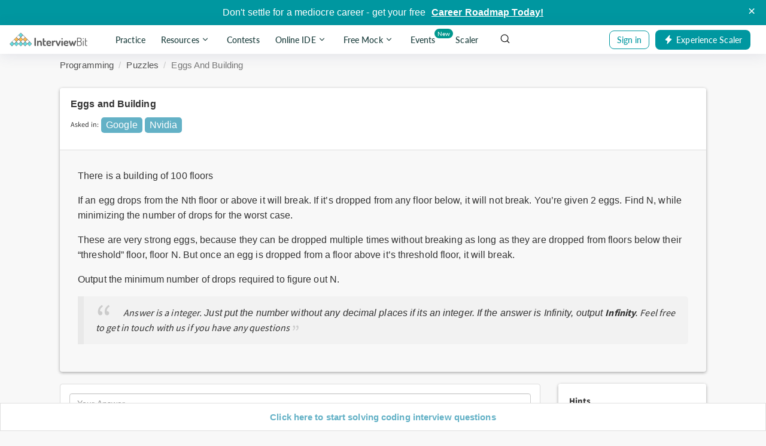

--- FILE ---
content_type: text/html; charset=utf-8
request_url: https://www.interviewbit.com/old/problems/eggs-and-building/
body_size: 36606
content:
  


<!DOCTYPE html>
<html lang="en">
<head>


  <meta charset="utf-8">
  <meta http-equiv="X-UA-Compatible" content="IE=edge">
  <meta name="viewport" content="width=device-width, initial-scale=1.0, maximum-scale=1.0, user-scalable=no">
  <meta name="author" content="InterviewBit">
  
  <title>Eggs and Building - InterviewBit</title>
<meta name="description" content="Eggs and Building: There is a building of 100 floors If an egg drops from the Nth floor or above it will break. If it’s dropped from any floor below, it will not break. You’re given 2 eggs. Find N, while minimizing the number of drops for the worst case. These are very strong eggs, because they can be dropped multiple times without breaking as long as they are dropped from floors below their “threshold” floor, floor N. But once an egg is dropped from a floor above it’s threshold floor, it will break. Output the minimum number of drops required to figure out N. Answer is a integer. Just put the number without any decimal places if its an integer. If the answer is Infinity, output Infinity. Feel free to get in touch with us if you have any questions" />
<meta property="og:url" content="https://www.interviewbit.com/old/problems/eggs-and-building/" />
<meta property="og:title" content="Eggs and Building - InterviewBit" />
<meta property="og:image" content="https://assets.interviewbit.com/assets/ib-logo-904db47f8d2208f21a168bfe4851e0fdcc041f2487b6a8ec0b181d3724dbd012.png.gz" />
<meta property="og:description" content="Eggs and Building: There is a building of 100 floors If an egg drops from the Nth floor or above it will break. If it’s dropped from any floor below, it will not break. You’re given 2 eggs. Find N, while minimizing the number of drops for the worst case. These are very strong eggs, because they can be dropped multiple times without breaking as long as they are dropped from floors below their “threshold” floor, floor N. But once an egg is dropped from a floor above it’s threshold floor, it will break. Output the minimum number of drops required to figure out N. Answer is a integer. Just put the number without any decimal places if its an integer. If the answer is Infinity, output Infinity. Feel free to get in touch with us if you have any questions" />
<meta property="og:type" content="website" />
<meta property="og:site_name" content="InterviewBit" />
<meta property="og:image:height" content="630px" />
<meta property="og:image:width" content="1200px" />
<meta property="og:site" content="InterviewBit" />
<meta name="twitter:card" content="summary" />
<meta name="twitter:site" content="@interview_bit" />
<link rel="canonical" href="https://www.interviewbit.com/problems/eggs-and-building/" />

  
<meta name="env-name" data-id="interviewbit" />

    <link rel="icon" type="image/png" href="https://assets.interviewbit.com/assets/ibpp/favicon-fcc4f9cdd2e768e1a9c0b884239242138fd250486c634d791103a152eee669a1.ico.gz">

  <link rel="manifest" href="/gcm-manifest-ib.json">

  <meta property="fb:app_id" content="314158428787536" />
  <!--<link href='http://fonts.googleapis.com/css?family=Montserrat:700,400' rel='stylesheet' type='text/css'>-->
  <!-- HTML5 Shim and Respond.js IE8 support of HTML5 elements and media queries -->
  <!-- WARNING: Respond.js doesn't work if you view the page via file:// -->
  <!--[if lt IE 9]>
  <script src="https://assets.interviewbit.com/assets/html5shiv-94b93b0dd2e9d1ae9799ab510d47057b7475e32ac98711bef05665fcba74bc83.js.gz" media="all"></script>
  <script src="https://assets.interviewbit.com/assets/respond-d20bf9af0a876baf17629e8be06bb6c9238a8e4fddcdac379acd3141300b303a.js.gz" media="all"></script>
  <![endif]-->

  <script></script>

  <link rel="stylesheet" media="all" href="https://assets.interviewbit.com/assets/web/application-6c08b1f64bcc62d464b67a967bc2edc92a4241b625a60b5754536415f899955b.css.gz" />
  <link rel="stylesheet" media="all" href="https://assets.interviewbit.com/assets/web/problems-2f72a4248205e728ccff32bec689833b9d87eabc12415ca3274426b96ec6bf88.css.gz" />

  
      <link rel="stylesheet" media="screen" href="https://assets.interviewbit.com/packs/css/frontend/base.906e3d.css" />
    <link rel="stylesheet" media="screen" href="https://assets.interviewbit.com/packs/css/frontend/ib_admin~fro~f2704cda.5bfb1f.css" />
<link rel="stylesheet" media="screen" href="https://assets.interviewbit.com/packs/css/frontend/ibpp/onboarding.e4f2ec.css" />


  <meta name="csrf-param" content="authenticity_token" />
<meta name="csrf-token" content="MvFrBVs3SD0+NWh8lbuxdhJdcF/ThBfdkINb8oYvWCMkJqgW4e7fzUE/JkbkQYLSAgzXfcC1+DFwRLF7sThZtg==" />
    <script>
  var domain = 'interviewbit.com';
  if (domain.indexOf('www.') !== 0) {
    domain = 'www.' + domain;
  }

  if (0 === document.location.href.indexOf("https://")) {
    domain = "https://" + domain + "/";
    if (0 !== document.location.href.indexOf(domain)) {
      var newLocation = document.location.href.replace(/https:\/\/[^\/]+\//, domain);

      if (newLocation !== document.location.href) {
        document.location.replace(newLocation);
      }
    }
  } else {
    domain = "http://" + domain + "/";
    if (0 != document.location.href.indexOf(domain)) {
      var newLocation = document.location.href.replace(/http:\/\/[^\/]+\//, domain);

      if(newLocation !== document.location.href) {
        document.location.replace(newLocation);
      }
    }
  }
  </script>

  <script>
  window.ENV_VARS = {
    mode: "production",
    application: JSON.parse('{"env_id":"interviewbit","env_site_name":"InterviewBit","env_site_nick":"InterviewBit","env_domain":"interviewbit.com","env_base_url":"https://www.interviewbit.com","env_from_mailer":"info@interviewbit.com","env_reply_to_mailer":"info@interviewbit.com","env_support_mailer":"support@interviewbit.com","env_hello_mailer":"hello@interviewbit.com","env_calendar_organiser":"info@interviewbit.com","env_webpush_manifest":"/gcm-manifest-ib.json"}'),
    config: JSON.parse('{"speed_test_enabled":true,"seasonal_theme_mode":"none"}'),
    request_source: "web"
  };
</script>

    <script>
    const timeout = setTimeout(() => {
      var _ge = new CustomEvent('initializedGTM', { bubbles: true });
      document.dispatchEvent(_ge);
    }, 15000);
    window.addEventListener('load', function() {
      var isGTMLoaded = false
      function loadGTM() {

        if(!isGTMLoaded) {

          isGTMLoaded = true;

          (function(w,d,s,l,i){w[l]=w[l]||[];w[l].push({'gtm.start':
          new Date().getTime(),event:'gtm.js'});var f=d.getElementsByTagName(s)[0],
          j=d.createElement(s),dl=l!='dataLayer'?'&l='+l:'';j.defer=true;j.src=
          'https://www.googletagmanager.com/gtm.js?id='+i+dl;

          j.addEventListener('load', function() {
            var _ge = new CustomEvent('initializedGTM', { bubbles: true });
            d.dispatchEvent(_ge);
          });
          f.parentNode.insertBefore(j,f);
          })(window,document,'script','dataLayer',"GTM-NMKZTRG");

          (function(a,s,y,n,c,h,i,d,e){s.className+=' '+y;h.start=1*new Date;
          h.end=i=function(){s.className=s.className.replace(RegExp(' ?'+y),'')};
          (a[n]=a[n]||[]).hide=h;setTimeout(function(){i();h.end=null},c);h.timeout=c;
          })(window,document.documentElement,'async-hide','dataLayer',4000,
          {"GTM-NMKZTRG":true});

          window.removeEventListener('mousemove',loadGTM);
          window.removeEventListener('click',loadGTM);
          window.removeEventListener('scroll',loadGTM);
          window.removeEventListener('touchstart',loadGTM);
          window.removeEventListener('bypass_gtm_optimisation', loadGTM);
          clearTimeout(timeout);
        }
      }
      window.addEventListener('mousemove',loadGTM);
      window.addEventListener('click',loadGTM);
      window.addEventListener('scroll',loadGTM);
      window.addEventListener('touchstart',loadGTM);
      window.addEventListener('bypass_gtm_optimisation', loadGTM);
    })
  </script>

<script>
  var gtmServerEvents = [];

  var freeMentee = false;
  window.GTMData = (function () {
      var userType = "";
      
      return {
        isFreeProductUser: "",
        gtmDataLayerVariables: [],
        company: "interviewbit".toLowerCase(),
        isLoggedIn: false,
        email: "",
        userId: "",
        region: "usa",
        ugEnrolled: "",
        isNewUser: false,
        cuIsUgStudent: "",
        cuTwelfthGradYear: "",
        phoneNumber: "",
        whatsappConsent: false,
        userType,
        freeMentee: userType && userType.includes('mentee') ? freeMentee : undefined,
        gtmServerEvents,
      };
    })();
</script>

  

  

  <script src="https://assets.interviewbit.com/packs/js/frontend/tracking/gtm.f5a499.js"></script>

 

  

  

  <script src="https://assets.interviewbit.com/packs/js/frontend/tracking/navigation.346e90.js"></script>

  <script>
    window.recaptchaSiteKey = "6Lf3ngcTAAAAAAc199lejBXaJ5ZQbLp6MXHoRgWj"
    window.recaptchaElements = [];
    window.recaptchaV3Loaded = false;
    window.recaptchaResponseHash = window.recaptchaResponseHash || {};

    function loadRecaptchaV3() {
        if (!window.recaptchaV3Loaded) {
            window.GTMtracker?.pushEvent({
                event: 'gtm_custom_click',
                data: {
                    click_text: 'ReCaptcha v3 - load trigerred',
                    click_type: 'ReCaptcha v3',
                },
            });
            const scriptEl = document.createElement('script');
            document.body.appendChild(scriptEl);
            scriptEl.addEventListener('load', () => {
                grecaptcha.ready(function() {
                    window.grecaptcha?.execute();
                });
                const event = new Event('recaptcha-loaded');
                document.dispatchEvent(event, {
                    bubbles: true
                });
                window.recaptchaV3Loaded = true;
                window.GTMtracker?.pushEvent({
                event: 'gtm_custom_click',
                data: {
                    click_text: 'ReCaptcha v3 - loaded',
                    click_type: 'ReCaptcha v3',
                },
            });
            });
            scriptEl.setAttribute(
                'src',
                `https://www.google.com/recaptcha/api.js`,
            );
        }
    }

    function loadRecaptchaV2WithScript(id, callbackFn) {
        window.recaptchaV2Callback = function() {
            const renderConditions =  {
                sitekey: window.recaptchaSiteKey,
            };
            if (callbackFn) {
                renderConditions.callback = callbackFn;
            }
            const response = window.grecaptcha?.render(id, renderConditions);
            window.recaptchaResponseHash[id] = response;
            const event = new Event('recaptcha-loaded');
            document.dispatchEvent(event, {
                bubbles: true
            });
            window.recaptchaV2Loaded = true;
            window.GTMtracker?.pushEvent({
                event: 'gtm_custom_click',
                data: {
                    click_text: 'ReCaptcha v2 - loaded',
                    click_type: 'ReCaptcha v2',
                },
            });
        };
        const scriptEl = document.createElement('script');
        document.body.appendChild(scriptEl);
        scriptEl.setAttribute(
            'src',
            `https://www.google.com/recaptcha/api.js?onload=recaptchaV2Callback&render=explicit`,
        );
        scriptEl.setAttribute(
            'onerror',
            `recaptchaError("${id}")`,
        );
        window.GTMtracker?.pushEvent({
            event: 'gtm_custom_click',
            data: {
                click_text: 'ReCaptcha v2 - load trigerred',
                click_type: 'ReCaptcha v2',
            },
        });
    }

    function loadRecaptchaV2WithoutScript(id, callbackFn) {
        if (window.recaptchaResponseHash[id]) {
            window.grecaptcha?.reset(
                window.recaptchaResponseHash[id],
            );
        } else {
            const renderConditions =  {
                sitekey: window.recaptchaSiteKey,
            };
            if (callbackFn) {
                renderConditions.callback = callbackFn;
            }
            const reCaptchaRender = window.grecaptcha?.render(id, renderConditions);
            window.recaptchaResponseHash[id] = reCaptchaRender;
        }
        const event = new Event('recaptcha-loaded');
        document.dispatchEvent(event);
    }

    function loadRecaptchaV2(id, callbackFn) {
        if (window.recaptchaV2Loaded) {
            loadRecaptchaV2WithoutScript(id, callbackFn);
        } else {
            loadRecaptchaV2WithScript(id, callbackFn);
        }
    }

    function initialiseRecaptchaV3() {
        const recaptchaV3Els = Array.from(document.getElementsByClassName('lazy-recaptcha-v3'));
        recaptchaV3Els.forEach(el => {
            const {
                id
            } = el;
            el.closest("form")?.addEventListener('click', () => loadRecaptchaV3());
        });
    }

    function initializeV3ClickListeners() {
        var submitButtons = Array.from(document.getElementsByClassName("recaptcha-form"));
        var updatedSubmitButtons = submitButtons.filter(n => !window.recaptchaElements.includes(n))
        window.recaptchaElements = submitButtons;
        updatedSubmitButtons.forEach((submitButton) => {
            submitButton.addEventListener('click', (e) => {
                const formEl = submitButton.closest("form")
                if (!(formEl && window.grecaptcha)) return;

                const isRecaptchaV2 = window.TrackingHelper?.getContext('recaptcha-v2-forms')
                                        && window.TrackingHelper.getContext('recaptcha-v2-forms')[formEl.id];
                if (isRecaptchaV2) {
                    const event = new Event('recaptcha-loaded');
                    document.dispatchEvent(event);
                } else {
                    e.preventDefault();
                    e.stopPropagation();

                    window.grecaptcha.execute({
                        action: submitButton.getAttribute('data-recaptcha-action')
                    }).then(function(token) {
                        const recaptchaInputEl = formEl.querySelector(".g-recaptcha-response");
                        const cloneButtonEl = submitButton.cloneNode(true);
                        cloneButtonEl.classList.add('hide');
                        cloneButtonEl.classList.add('hidden');
                        formEl.appendChild(cloneButtonEl);
                        recaptchaInputEl.value = token;
                        const event = new Event('recaptcha-loaded');
                        document.dispatchEvent(event, {
                            bubbles: true
                        });
                        cloneButtonEl.click();
                    });
                }
            })
        })
    }

    function fallbackToRecaptchaV2(formId, callbackFn) {
        const formEl = document.getElementById(formId);
        const recaptchaV3El = formEl.querySelector('.lazy-recaptcha-v3');
        const recaptchaV2El = formEl.querySelector('.lazy-recaptcha-v2');
        if (recaptchaV3El) {
            recaptchaV3El.classList.add('hide');
            recaptchaV3El.remove();
        }
        const recaptchaId = `${formId}-recaptcha-v2`;
        if (recaptchaV2El) {
            recaptchaV2El.classList.remove('hide');
            recaptchaV2El.id = recaptchaId;
            loadRecaptchaV2(recaptchaId, callbackFn);
            window.TrackingHelper.setContext(
                'recaptcha-v2-forms', {
                    [formId]: true
                },
            );
            if (window.GTMtracker) {
                window.GTMtracker.trackEvent('formSubmitStatusFormatter', {
                    stage: formId,
                    status: false,
                    message: "Recaptcha V3 Failed, Loading V2 as fallback",
                });
            }
        }
    }
    window.fallbackToRecaptchaV2 = fallbackToRecaptchaV2;
    window.loadRecaptchaV2 = loadRecaptchaV2;

    var recaptchaV3EventListenersAdded = false;
    window.addEventListener('load', () => {
        initialiseRecaptchaV3();
        if (!recaptchaV3EventListenersAdded) {
            initializeV3ClickListeners()
            recaptchaV3EventListenersAdded = true;
        }
    })

    document.addEventListener('initialize-recaptcha-triggers', () => {
        initializeV3ClickListeners();
    });
</script>

<script>
  window.turnstileConfig = {
    siteKey: "0x4AAAAAAATOpsqqcWvrGMUa"
  };
</script>

<script src="https://assets.interviewbit.com/assets/shared/turnstile-5a22ea2271a73d77c29ccb6a381490d8cdd4e63ae2d24219ec5134a8832ee4bc.js.gz" type="module"></script>



</head>
<body>
      <link rel="stylesheet" media="all" href="https://assets.interviewbit.com/assets/master/products/ibpp/components/header/index-83ffa12d869cf20b5d4e82e2cf85ed74f70b052c4115b3f92b5a6eed6232ec52.css.gz" />



  <div data-ribbon="rolling" class="ib-rolling-ribbon"></div>
  <header class="header deployment succesful" id="ibpp-header" data-gtm-sub-product="nav_bar">
    <div 
      class="header__container "
      id="ibpp-header-section"
    >
      <!-- Header Left section -->
      <div class="header__left-section">
        <!-- Mobile view burger button -->
        <div class="burger header__burger-button burger__icon">
          <div class="burger__line"></div>
          <div class="burger__line"></div>
          <div class="burger__line"></div>
        </div>

        <!-- Header Brand Logo -->
        <a class="header__brand" href="/">
          <img class="header__brand-logo" 
            alt="" 
            src="https://assets.interviewbit.com/assets/ibpp/brand-5c6255a15a1b1307a1b8a2bf0bcb149b1ff9513ab2854c7d391b3faf5f33848f.svg.gz" 
          />
        </a>

        <!-- Header Nav Bar -->
        <div class="header__nav header__nav--desktop header__nav-options--desktop">
          
        <a
          class="header__nav-item header__nav-item-fill gtm-track-element"
          href="/practice/"
          data-gtm-section="nav_bar"
          data-gtm-element="Practice"
          data-gtm-allowed-actions="click"
          data-gtm-type="nav"
        >
          Practice
        </a>
      
<div data-gtm-type="button" data-gtm-allowed-actions="click" data-gtm-parent="Resources" data-gtm-section="nav_bar" class="sr-dropdown-trigger header__nav-item header__nav-item-fill gtm-track-element" data-action="dropdown-toggle" data-activity="ib-header-dropdown-toggler" data-drop-down-padding="-17" data-dropdown-family="ib-header-nav" data-target="Resources">
  
        Resources
        <span class="icon-chevron-down"></span>

</div>      

<div
  id="Resources"
  data-alignment="right"
  class="sr-dropdown header__dropdown-container sr-dropdown--arrow-right"
>
  <div class="sr-dropdown__content ">
    
        <div class="header__dropdown">
            <a
              class="header__dropdown-item gtm-track-element"
              href="/technical-interview-questions/"
              target="_self"
              data-gtm-allowed-actions="click"
              data-gtm-section="Resources List"
              data-gtm-parent="Interview Guides"
              data-gtm-type="nav"
            >
                <img 
                  data-src="https://assets.interviewbit.com/assets/ibpp/header/v2/interview-guides-12287e8c726c9cf3bfc2925c375041ca2456fa71c57f056674e583df86a62459.svg.gz" 
                  class="header__dropdown-item-image lazy-elem"
                >
              <span class="m-l-10 header__dropdown-item-title">Interview Guides</span>
            </a>
            <a
              class="header__dropdown-item gtm-track-element"
              href="/coding-interview-questions/"
              target="_self"
              data-gtm-allowed-actions="click"
              data-gtm-section="Resources List"
              data-gtm-parent="All Problems"
              data-gtm-type="nav"
            >
                <img 
                  data-src="https://assets.interviewbit.com/assets/ibpp/header/v2/all-problems-c647d4c9e1bfc1df49deb02ea8333f105e8dc29a91f7e60c96aafc40ec2422b8.svg.gz" 
                  class="header__dropdown-item-image lazy-elem"
                >
              <span class="m-l-10 header__dropdown-item-title">All Problems</span>
            </a>
            <a
              class="header__dropdown-item gtm-track-element"
              href="/courses/fast-track/"
              target="_self"
              data-gtm-allowed-actions="click"
              data-gtm-section="Resources List"
              data-gtm-parent="Fast Track Courses"
              data-gtm-type="nav"
            >
                <img 
                  data-src="https://assets.interviewbit.com/assets/ibpp/header/v2/fast-track-courses-420f67912f628db5ffdb5bd149b2eba2c7db127c5bbe94a3dc31154d0c98467b.svg.gz" 
                  class="header__dropdown-item-image lazy-elem"
                >
              <span class="m-l-10 header__dropdown-item-title">Fast Track Courses</span>
            </a>
            <a
              class="header__dropdown-item gtm-track-element"
              href="https://discord.com/invite/gD2ZTC5j8K"
              target="_self"
              data-gtm-allowed-actions="click"
              data-gtm-section="Resources List"
              data-gtm-parent="Community"
              data-gtm-type="nav"
            >
                <img 
                  data-src="https://assets.interviewbit.com/assets/ibpp/header/v2/community-8509140d744878bc34874f66289fdae67294d4d2d6cfd288d4398a57bda3dc5d.svg.gz" 
                  class="header__dropdown-item-image lazy-elem"
                >
              <span class="m-l-10 header__dropdown-item-title">Community</span>
            </a>
            <a
              class="header__dropdown-item gtm-track-element"
              href="/blog/"
              target="_self"
              data-gtm-allowed-actions="click"
              data-gtm-section="Resources List"
              data-gtm-parent="Blog"
              data-gtm-type="nav"
            >
                <img 
                  data-src="https://assets.interviewbit.com/assets/ibpp/header/v2/blog-a3683db2e9cea2c51cfbb2b59148d1add35fc96ceb53b3352b45af5661a3a5ba.svg.gz" 
                  class="header__dropdown-item-image lazy-elem"
                >
              <span class="m-l-10 header__dropdown-item-title">Blog</span>
            </a>
            <a
              class="header__dropdown-item gtm-track-element"
              href="/interview-preparation-kit/"
              target="_self"
              data-gtm-allowed-actions="click"
              data-gtm-section="Resources List"
              data-gtm-parent="Interview Preparation Kit"
              data-gtm-type="nav"
            >
                <img 
                  data-src="https://assets.interviewbit.com/assets/ibpp/header/v2/study-plan-a121448bdfbced09ec0627fc622188b21ce5720ee9e443c3d270a0664f1acf14.svg.gz" 
                  class="header__dropdown-item-image lazy-elem"
                >
              <span class="m-l-10 header__dropdown-item-title">Interview Preparation Kit</span>
            </a>
            <a
              class="header__dropdown-item gtm-track-element"
              href="https://www.interviewbit.com/api/v3/redirect/scaler_auth/?redirect_url=aHR0cHM6Ly9zY2FsZXIuY29tL3RvcGljcy9jb3Vyc2VzP3V0bV9zb3VyY2U9aWI="
              target="_blank"
              data-gtm-allowed-actions="click"
              data-gtm-section="Resources List"
              data-gtm-parent="Video Courses"
              data-gtm-type="nav"
            >
                <span class="lazy-elem header__dropdown-item-new three-fourth" 
                  data-image="header__dropdown-item-new"
                >
                </span>
                <img 
                  data-src="https://assets.interviewbit.com/assets/ibpp/header/v2/video-courses-b478de17094fec3fb2377b91b8a003b5589baed23edc150762678361468e8076.svg.gz" 
                  class="header__dropdown-item-image lazy-elem"
                >
              <span class="m-l-10 header__dropdown-item-title">Video Courses</span>
            </a>
        </div>

  </div>
</div>
        <a
          class="header__nav-item header__nav-item-fill gtm-track-element"
          href="/contests/"
          data-gtm-section="nav_bar"
          data-gtm-element="Contests"
          data-gtm-allowed-actions="click"
          data-gtm-type="nav"
        >
          Contests
        </a>
      
<div data-gtm-type="button" data-gtm-allowed-actions="click" data-gtm-parent="Online IDE" data-gtm-section="nav_bar" class="sr-dropdown-trigger header__nav-item header__nav-item-fill gtm-track-element" data-action="dropdown-toggle" data-activity="ib-header-dropdown-toggler" data-drop-down-padding="-17" data-dropdown-family="ib-header-nav" data-target="Online IDE">
  
        Online IDE
        <span class="icon-chevron-down"></span>
          <div class="header__nav-item-new">
            New 
            <span class="header__nav-item-new__triangle"></span>
          </div>

</div>      

<div
  id="Online IDE"
  data-alignment="right"
  class="sr-dropdown header__dropdown-container sr-dropdown--arrow-right"
>
  <div class="sr-dropdown__content ">
    
        <div class="header__dropdown">
            <a
              class="header__dropdown-item gtm-track-element"
              href="/online-cpp-compiler/"
              target="_self"
              data-gtm-allowed-actions="click"
              data-gtm-section="Online IDE List"
              data-gtm-parent="Online C++ Compiler"
              data-gtm-type="nav"
            >
                <span class="lazy-elem fast-track cpp three-fourth" 
                  data-image="fast-track cpp"
                >
                </span>
              <span class="m-l-10 header__dropdown-item-title">Online C++ Compiler</span>
            </a>
            <a
              class="header__dropdown-item gtm-track-element"
              href="/online-c-compiler/"
              target="_self"
              data-gtm-allowed-actions="click"
              data-gtm-section="Online IDE List"
              data-gtm-parent="Online C Compiler"
              data-gtm-type="nav"
            >
                <span class="lazy-elem fast-track c three-fourth" 
                  data-image="fast-track c"
                >
                </span>
              <span class="m-l-10 header__dropdown-item-title">Online C Compiler</span>
            </a>
            <a
              class="header__dropdown-item gtm-track-element"
              href="/online-python-compiler/"
              target="_self"
              data-gtm-allowed-actions="click"
              data-gtm-section="Online IDE List"
              data-gtm-parent="Online Python Compiler"
              data-gtm-type="nav"
            >
                <span class="lazy-elem fast-track python three-fourth" 
                  data-image="fast-track python"
                >
                </span>
              <span class="m-l-10 header__dropdown-item-title">Online Python Compiler</span>
            </a>
            <a
              class="header__dropdown-item gtm-track-element"
              href="/online-java-compiler/"
              target="_self"
              data-gtm-allowed-actions="click"
              data-gtm-section="Online IDE List"
              data-gtm-parent="Online Java Compiler"
              data-gtm-type="nav"
            >
                <span class="lazy-elem fast-track java three-fourth" 
                  data-image="fast-track java"
                >
                </span>
              <span class="m-l-10 header__dropdown-item-title">Online Java Compiler</span>
            </a>
            <a
              class="header__dropdown-item gtm-track-element"
              href="/online-javascript-compiler/"
              target="_self"
              data-gtm-allowed-actions="click"
              data-gtm-section="Online IDE List"
              data-gtm-parent="Online JavaScript Compiler"
              data-gtm-type="nav"
            >
                <span class="lazy-elem fast-track javascript three-fourth" 
                  data-image="fast-track javascript"
                >
                </span>
              <span class="m-l-10 header__dropdown-item-title">Online JavaScript Compiler</span>
            </a>
        </div>

  </div>
</div>
      
<div data-gtm-type="button" data-gtm-allowed-actions="click" data-gtm-parent="Free Mock" class="sr-dropdown-trigger header__nav-item header__nav-item-fill gtm-track-element" data-action="dropdown-toggle" data-activity="ib-header-dropdown-toggler" data-drop-down-padding="-17" data-dropdown-family="ib-header-nav" data-target="Free Mock">
  
        Free Mock
        <span class="icon-chevron-down"></span>

</div>      

<div
  id="Free Mock"
  data-alignment="right"
  class="sr-dropdown header__dropdown-container mock-interview-dropdown sr-dropdown--arrow-right"
>
  <div class="sr-dropdown__content ">
    
        <div class="header__dropdown">
            <a
              class="header__dropdown-item gtm-track-element"
              href="/mock-interview/"
              target="_blank"
              data-gtm-section="Free Mock List"
              data-gtm-allowed-actions="click"
              data-gtm-parent="Free Mock Assessment"
              data-gtm-type="card"
            >
              <div class="header__dropdown-item-logo-section">
                Powered By <span class="header__dropdown-item-logo"></span>
              </div>
              <div class="header__dropdown-item-banner"></div>
              <div class="header__dropdown-item-heading" id="header-dropdown-heading">Free Mock Assessment</div>
              <div class="header__dropdown-item-description">Take popular mock tests for free with real life interview questions from top tech companies</div>
              <div class="header__dropdown-item-cta">Explore Mock Tests <span class="icon-chevron-right"> </span></div>
            </a>
            <a
              class="header__dropdown-item gtm-track-element"
              href="/peer-mock-interview/"
              target="_blank"
              data-gtm-section="Free Mock List"
              data-gtm-allowed-actions="click"
              data-gtm-parent="Mock Interview"
              data-gtm-type="card"
            >
              <div class="header__dropdown-item-logo-section">
                Powered By <span class="header__dropdown-item-logo"></span>
              </div>
              <div class="header__dropdown-item-banner"></div>
              <div class="header__dropdown-item-heading" id="header-dropdown-heading">Mock Interview</div>
              <div class="header__dropdown-item-description">Pair up with a peer like you and practise with hand-picked questions</div>
              <div class="header__dropdown-item-cta">Explore Mock Interviews <span class="icon-chevron-right"> </span></div>
            </a>
        </div>

  </div>
</div>
        <a
          class="header__nav-item header__nav-item-fill gtm-track-element"
          href="/events/"
          data-gtm-section="nav_bar"
          data-gtm-element="Events"
          data-gtm-allowed-actions="click"
          data-gtm-type="nav"
        >
          Events
            <span class="header__nav-item-label"> New </span>
        </a>
        <a
          class="header__nav-item header__nav-item-fill gtm-track-element"
          href="https://www.scaler.com/?utm_source=ib&amp;utm_campaign=ib_menu&amp;utm_medium=nav_menu"
          id="ib-to-scaler-nav-item"
          target="_blank"
          data-gtm-section="nav_bar"
          data-gtm-element="Scaler"
          data-gtm-allowed-actions="click"
          data-gtm-type="nav"
          onclick="window.trackGaEvent('NavMenu','scaler-click')"
        >
          Scaler
        </a>

<script>
  const headerLeftSideDropdownItems = document.querySelectorAll('.header__left-section a.header__dropdown-item');
  if (headerLeftSideDropdownItems) {
    headerLeftSideDropdownItems.forEach((dropdownItem) => {
      dropdownItem.addEventListener('click', () => {
        window.trackGaEvent('header','nav-link', `${dropdownItem.href}`);
        if (dropdownItem.innerText === 'Scaler Academy') {
          window.trackGaEvent('NavMenu','scaler-dropdown-click', 'scaler academy');
        }
        if (dropdownItem.innerText === 'Scaler Data Science and ML') {
          window.trackGaEvent('NavMenu','scaler-dropdown-click', 'scaler data science');
        }
      });
    });
  }

  // hard coding the class as this tracking will only be used for 1 month to track some specific data related
  // to scaler clicks
  // please consult before removing
  const scalerDropdownTrigger = document.querySelectorAll('.header__left-section div[data-target="Scaler"]')[0];
  const freeMockDropdownTrigger = document.querySelectorAll('.header__left-section div[data-target="Free mock"]')[0];
  if (scalerDropdownTrigger) {
    scalerDropdownTrigger.addEventListener('click', () => {
    window.trackGaEvent('NavMenu','scaler-dropdown-click', 'scaler-header-dropdown');
  });
  }
  if (freeMockDropdownTrigger) {
    freeMockDropdownTrigger.addEventListener('click', () => {
    window.trackGaEvent('NavMenu','free-mock-dropdown-click', 'free-mock-header-dropdown');
  });
  }

  // addign active state to header contest nav_icon and fast Track nav_icon in desktop view
  if (window.location.pathname.includes('/contests/')) {
    const contestsNav = document.querySelector('[href="/contests/"]');
    contestsNav.classList.add('header__nav-item--open');
  }
  if (window.location.pathname.includes('/courses/fast-track/')) {
    const resourcesDropdownTrigger = document.querySelector('[data-target="Resources"]');
    resourcesDropdownTrigger.classList.add('header__nav-item--open')
  }
</script>

        </div>

        <!-- Header Search Bar -->
        <div class="header__search-bar" id="ibpp-search-bar">
  <input 
    id="ibpp-search-input"
    class="header__search-bar-input"
    placeholder="Search Interviewbit.com "
  />
  <img 
    width=18
    height=18
    alt="magnifying glass"
    src=https://assets.interviewbit.com/assets/ibpp/header/magnifying-glass-fb2cac7aa3ac94de98dbb8bb0abff877b93bd2c531cb7319ae91d04f2bbf44fc.svg.gz 
    class="header__search-bar-icon"
  />
  <div class="hidden header__search-result-container" id="ibpp-search-result-container">
  </div>
</div>


        <div class="hide-in-above-tablet header__experience-scaler-tablet">
          <div class="header__user-logged-out-section header__user-experience-scaler header__item-hide" data-class="experience-scaler-cta">
  <a
    class="auth-trigger gtm-track-element ibpp-button primary"
    href='javascript:void(0)'
    target="_blank"
    data-gtm-parent="nav_bar"
    data-action="flow-trigger"
    data-gtm-section="nav_bar"
    data-target="auth"
    data-mode="login"
    data-gtm-type="nav"
    data-gtm-element="login"
    data-gtm-allowed-actions="click hover"
    data-trigger="ibpp-auth-flow"
    >
    <span class="auth-trigger__content-image"> 
      <img
        src="https://assets.interviewbit.com/assets/ibpp/header/lightning-9463be96c95d16c4ae338af9f9dac4fc5a9332c3d8dafe7cce84e67614cd2622.svg.gz"
      >
    </span>
    <span class="auth-trigger__content--tablet">
      Experience Scaler
    </span>
    <span class="auth-trigger__content--desktop">
      Experience Scaler
    </span>
  </a>
</div>
        </div>
      </div>


      <!-- Header Right section -->
      <div class="header__right-section">
        

<div 
  class="header__user-logged-in-section header__item-hide
  hide"
>
    <div class="user-details user-details--hide-in-above-tablet">
    <div class="header-nav-accordion__container">
      <div class="header-nav-accordion__header">
        
<button class="gtm-track-element accordion-trigger header-nav-accordion " data-gtm-parent="accordion_toggle" data-gtm-allowed-actions="click" data-gtm-tracking-allowed="" data-gtm-text="" data-gtm-type="accordion" data-action="accordion-toggle" data-target="header-nav-user-option-user-details-desktop-trigger-tablet" data-tracking="ga" data-ga-action="accordion-toggle" data-ga-label="header-nav-user-option-user-details-desktop-trigger-tablet">
  
          <svg class="user-details__icon" xmlns="http://www.w3.org/2000/svg" width="192" height="192" fill="#00ccb6" viewBox="0 0 256 256">
  <rect width="256" height="256" fill="none"></rect>
  <circle cx="128" cy="96" r="64" fill="none" stroke="#00ccb6" stroke-miterlimit="10" stroke-width="24"></circle>
  <path d="M31,216a112,112,0,0,1,194,0" fill="none" stroke="#00ccb6" stroke-width="24" stroke-linecap="round" stroke-linejoin="round"></path>
</svg>

          <div class="user-details__avatar-name"></div>
          <i class="icon-chevron-down"></i>

</button>      </div>
      
<div class="accordion  " id="header-nav-user-option-user-details-desktop-trigger-tablet" style="height: 0px;">
  
        <div class="header-nav-accordion__items-container">
              <a
                class="header-nav-accordion__item user-details__profile-nav"
                href=""
                data-gtm-type="nav"
                data-gtm-allowed-actions="click"
                data-gtm-element="Profile"
                onclick="window.trackGaEvent('header','nav-link','')"
              >
                <span class="m-l-20 header-nav-accordion__item-text">
                  Profile
                </span>
              </a>
              <a
                class="header-nav-accordion__item "
                href="/profile/settings/"
                data-gtm-type="nav"
                data-gtm-allowed-actions="click"
                data-gtm-element="Settings"
                onclick="window.trackGaEvent('header','nav-link','/profile/settings/')"
              >
                <span class="m-l-20 header-nav-accordion__item-text">
                  Settings
                </span>
              </a>
              <a
                class="header-nav-accordion__item "
                href="/help_requests/"
                data-gtm-type="nav"
                data-gtm-allowed-actions="click"
                data-gtm-element="Help Requests"
                onclick="window.trackGaEvent('header','nav-link','/help_requests/')"
              >
                <span class="m-l-20 header-nav-accordion__item-text">
                  Help Requests
                </span>
              </a>
              <form
  name="logout"
  method="post"
  action="/users/sign_out/"
  style="display: block; width: 100%;"
  class="header-nav-accordion__item header-nav-accordion__logout-btn"
  class="header-nav-accordion__item header-nav-accordion__logout-btn"
>
  <input name="_method" value="delete" type="hidden" />
  <input 
    class="user-details__csrf-token"
    name="authenticity_token" type="hidden"
  />
  <input class="header__user-option-logout header-nav-accordion__item-text" 
    type="submit" 
    value="Log out"
  />
</form>

        </div>

</div>    </div>
  </div>
  <div class="auth-trigger__content--desktop">
      <div class="user-details user-details--hide-in-tablet">
          <div id="root" data-plugin="streak-widget"></div>


<link rel="stylesheet" media="none" href="https://assets.interviewbit.com/packs/css/frontend/assessments~~6eb80a90.fd81b3.css" as="style" onload="this.onload=null; this.media=&quot;all&quot;" />
<link rel="stylesheet" media="none" href="https://assets.interviewbit.com/packs/css/frontend/interviewbit/sub_app/streak_widget_app.38de12.css" as="style" onload="this.onload=null; this.media=&quot;all&quot;" />

  <script src="https://assets.interviewbit.com/packs/js/vendors~frontend/asse~781b3159.f7b937.chunk.js" defer="defer"></script>
<script src="https://assets.interviewbit.com/packs/js/vendors~frontend/asse~c231eb90.ae5ea8.chunk.js" defer="defer"></script>
<script src="https://assets.interviewbit.com/packs/js/frontend/assessments~~66628427.a86315.chunk.js" defer="defer"></script>
<script src="https://assets.interviewbit.com/packs/js/frontend/assessments~~6eb80a90.1eaaf5.chunk.js" defer="defer"></script>
<script src="https://assets.interviewbit.com/packs/js/frontend/interviewbit/sub_app/streak_widget_app.52b0d4.js" defer="defer"></script>

        
<div data-gtm-type="button" data-gtm-allowed-actions="click" data-gtm-parent="user-details-desktop-trigger-tablet" class="sr-dropdown-trigger user-details__section" data-action="dropdown-toggle" data-activity="ib-header-dropdown-toggler" data-drop-down-padding="-17" data-dropdown-family="ib-header-nav" data-target="user-details-desktop-trigger-tablet">
  
          <svg class="user-details__icon" xmlns="http://www.w3.org/2000/svg" width="192" height="192" fill="#506b6a" viewBox="0 0 256 256">
  <rect width="256" height="256" fill="none"></rect>
  <circle cx="128" cy="96" r="64" fill="none" stroke="#506b6a" stroke-miterlimit="10" stroke-width="24"></circle>
  <path d="M31,216a112,112,0,0,1,194,0" fill="none" stroke="#506b6a" stroke-width="24" stroke-linecap="round" stroke-linejoin="round"></path>
</svg>
 

</div>        

<div
  id="user-details-desktop-trigger-tablet"
  data-alignment="right"
  class="sr-dropdown header__dropdown-container sr-dropdown--arrow-right"
>
  <div class="sr-dropdown__content ">
    
          <div class="header__dropdown">
                <a class="header__dropdown-item user-details__profile-nav" 
                  href=""
                >
                  <span class="m-l-10">Profile</span>
                </a>
                <a class="header__dropdown-item " 
                  href="/profile/settings/"
                >
                  <span class="m-l-10">Settings</span>
                </a>
                <a class="header__dropdown-item " 
                  href="/help_requests/"
                >
                  <span class="m-l-10">Help Requests</span>
                </a>
                <form
  name="logout"
  method="post"
  action="/users/sign_out/"
  style="display: block; width: 100%;"
  class="header-nav-accordion__item header-nav-accordion__logout-btn"
  class="header-nav-accordion__item header-nav-accordion__logout-btn"
>
  <input name="_method" value="delete" type="hidden" />
  <input 
    class="user-details__csrf-token"
    name="authenticity_token" type="hidden"
  />
  <input class="header__user-option-logout header-nav-accordion__item-text" 
    type="submit" 
    value="Log out"
  />
</form>

          </div>

  </div>
</div>
      </div>
    
<a
  href="/notifications/"
  class="user-details__section user-details__notif-icon user-details--hide-in-tablet"
  aria-label="Notifications"
  target="_blank"
  rel="noopener noreferrer"
>
  <svg class="user-details__icon" xmlns="http://www.w3.org/2000/svg" width="192" height="192" fill="#506b6a" viewBox="0 0 256 256">
    <rect fill="none" d="M0 0h256v256H0z"/>
    <path d="M56.203 104a71.899 71.899 0 0 1 72.345-71.998c39.59.294 71.257 33.201 71.257 72.902V112c0 35.816 7.493 56.599 14.093 67.958A7.999 7.999 0 0 1 207.016 192H48.984a8 8 0 0 1-6.881-12.044c6.603-11.36 14.1-32.142 14.1-67.956ZM96 192v8a32 32 0 0 0 64 0v-8" fill="none" stroke="#506b6a" stroke-linecap="round" stroke-linejoin="round" stroke-width="24"/>
  </svg>
</a>

  </div>

</div>

<div class="header__user-logged-out-section header__item-hide 
  "
>
  <a
    class="header__user-sign-in-button auth-trigger gtm-track-element ibpp-button primary auth-trigger__accordian"
    href='javascript:void(0)'
    data-gtm-parent="nav_bar"
    data-action="flow-trigger"
    data-gtm-section="nav_bar"
    data-target="auth"
    data-mode="login"
    data-gtm-type="nav"
    data-gtm-element="login"
    data-gtm-allowed-actions="click hover"
    data-trigger="ibpp-auth-flow"
    onclick="window.trackGaEvent('onboarding','signin-cta-clicked','Sign in')";
    >
    <span class="auth-trigger__content--tablet">
      <span class="header-icon user"></span>
      Login to experience InterviewBit
      <i class="icon-chevron-right m-l-20"> </i>
    </span> 
    <span class="auth-trigger__content--desktop">
      Sign in
    </span>
  </a>
</div>

          <div class="header__user-logged-out-section header__user-experience-scaler header__item-hide" data-class="experience-scaler-cta">
  <a
    class="auth-trigger gtm-track-element ibpp-button primary"
    href='javascript:void(0)'
    target="_blank"
    data-gtm-parent="nav_bar"
    data-action="flow-trigger"
    data-gtm-section="nav_bar"
    data-target="auth"
    data-mode="login"
    data-gtm-type="nav"
    data-gtm-element="login"
    data-gtm-allowed-actions="click hover"
    data-trigger="ibpp-auth-flow"
    >
    <span class="auth-trigger__content-image"> 
      <img
        src="https://assets.interviewbit.com/assets/ibpp/header/lightning-9463be96c95d16c4ae338af9f9dac4fc5a9332c3d8dafe7cce84e67614cd2622.svg.gz"
      >
    </span>
    <span class="auth-trigger__content--tablet">
      Experience Scaler
    </span>
    <span class="auth-trigger__content--desktop">
      Experience Scaler
    </span>
  </a>
</div>
      </div>
    </div>

    <!-- Burger menu content -->
    <div class="header__burger">
      <div class="header__burger-head-elements">
        <!-- Mobile view burger button -->
        <div class="burger__close burger header__burger-button burger--active">
          <div class="burger__line"></div>
          <div class="burger__line"></div>
          <div class="burger__line"></div>
        </div>
        <a class="header__brand-burger-menu" href="/">
          <img class="header__brand-logo" 
            alt="" 
            src="https://assets.interviewbit.com/assets/ibpp/brand-5c6255a15a1b1307a1b8a2bf0bcb149b1ff9513ab2854c7d391b3faf5f33848f.svg.gz" 
          />
        </a>
      </div>
      <div class="header__nav header__nav--tablet hide-in-above-tablet">
        

<div 
  class="header__user-logged-in-section header__item-hide
  hide"
>
    <div class="user-details user-details--hide-in-above-tablet">
    <div class="header-nav-accordion__container">
      <div class="header-nav-accordion__header">
        
<button class="gtm-track-element accordion-trigger header-nav-accordion " data-gtm-parent="accordion_toggle" data-gtm-allowed-actions="click" data-gtm-tracking-allowed="" data-gtm-text="" data-gtm-type="accordion" data-action="accordion-toggle" data-target="header-nav-user-option-user-details-tablet-trigger--v2-instance-tablet" data-tracking="ga" data-ga-action="accordion-toggle" data-ga-label="header-nav-user-option-user-details-tablet-trigger--v2-instance-tablet">
  
          <svg class="user-details__icon" xmlns="http://www.w3.org/2000/svg" width="192" height="192" fill="#00ccb6" viewBox="0 0 256 256">
  <rect width="256" height="256" fill="none"></rect>
  <circle cx="128" cy="96" r="64" fill="none" stroke="#00ccb6" stroke-miterlimit="10" stroke-width="24"></circle>
  <path d="M31,216a112,112,0,0,1,194,0" fill="none" stroke="#00ccb6" stroke-width="24" stroke-linecap="round" stroke-linejoin="round"></path>
</svg>

          <div class="user-details__avatar-name"></div>
          <i class="icon-chevron-down"></i>

</button>      </div>
      
<div class="accordion  " id="header-nav-user-option-user-details-tablet-trigger--v2-instance-tablet" style="height: 0px;">
  
        <div class="header-nav-accordion__items-container">
              <a
                class="header-nav-accordion__item user-details__profile-nav"
                href=""
                data-gtm-type="nav"
                data-gtm-allowed-actions="click"
                data-gtm-element="Profile"
                onclick="window.trackGaEvent('header','nav-link','')"
              >
                <span class="m-l-20 header-nav-accordion__item-text">
                  Profile
                </span>
              </a>
              <a
                class="header-nav-accordion__item "
                href="/profile/settings/"
                data-gtm-type="nav"
                data-gtm-allowed-actions="click"
                data-gtm-element="Settings"
                onclick="window.trackGaEvent('header','nav-link','/profile/settings/')"
              >
                <span class="m-l-20 header-nav-accordion__item-text">
                  Settings
                </span>
              </a>
              <a
                class="header-nav-accordion__item "
                href="/help_requests/"
                data-gtm-type="nav"
                data-gtm-allowed-actions="click"
                data-gtm-element="Help Requests"
                onclick="window.trackGaEvent('header','nav-link','/help_requests/')"
              >
                <span class="m-l-20 header-nav-accordion__item-text">
                  Help Requests
                </span>
              </a>
              <form
  name="logout"
  method="post"
  action="/users/sign_out/"
  style="display: block; width: 100%;"
  class="header-nav-accordion__item header-nav-accordion__logout-btn"
  class="header-nav-accordion__item header-nav-accordion__logout-btn"
>
  <input name="_method" value="delete" type="hidden" />
  <input 
    class="user-details__csrf-token"
    name="authenticity_token" type="hidden"
  />
  <input class="header__user-option-logout header-nav-accordion__item-text" 
    type="submit" 
    value="Log out"
  />
</form>

        </div>

</div>    </div>
  </div>
  <div class="auth-trigger__content--desktop">
      <div class="user-details user-details--hide-in-tablet">
          <div id="root" data-plugin="streak-widget"></div>




  

        
<div data-gtm-type="button" data-gtm-allowed-actions="click" data-gtm-parent="user-details-tablet-trigger--v2-instance-tablet" class="sr-dropdown-trigger user-details__section" data-action="dropdown-toggle" data-activity="ib-header-dropdown-toggler" data-drop-down-padding="-17" data-dropdown-family="ib-header-nav" data-target="user-details-tablet-trigger--v2-instance-tablet">
  
          <svg class="user-details__icon" xmlns="http://www.w3.org/2000/svg" width="192" height="192" fill="#506b6a" viewBox="0 0 256 256">
  <rect width="256" height="256" fill="none"></rect>
  <circle cx="128" cy="96" r="64" fill="none" stroke="#506b6a" stroke-miterlimit="10" stroke-width="24"></circle>
  <path d="M31,216a112,112,0,0,1,194,0" fill="none" stroke="#506b6a" stroke-width="24" stroke-linecap="round" stroke-linejoin="round"></path>
</svg>
 

</div>        

<div
  id="user-details-tablet-trigger--v2-instance-tablet"
  data-alignment="right"
  class="sr-dropdown header__dropdown-container sr-dropdown--arrow-right"
>
  <div class="sr-dropdown__content ">
    
          <div class="header__dropdown">
                <a class="header__dropdown-item user-details__profile-nav" 
                  href=""
                >
                  <span class="m-l-10">Profile</span>
                </a>
                <a class="header__dropdown-item " 
                  href="/profile/settings/"
                >
                  <span class="m-l-10">Settings</span>
                </a>
                <a class="header__dropdown-item " 
                  href="/help_requests/"
                >
                  <span class="m-l-10">Help Requests</span>
                </a>
                <form
  name="logout"
  method="post"
  action="/users/sign_out/"
  style="display: block; width: 100%;"
  class="header-nav-accordion__item header-nav-accordion__logout-btn"
  class="header-nav-accordion__item header-nav-accordion__logout-btn"
>
  <input name="_method" value="delete" type="hidden" />
  <input 
    class="user-details__csrf-token"
    name="authenticity_token" type="hidden"
  />
  <input class="header__user-option-logout header-nav-accordion__item-text" 
    type="submit" 
    value="Log out"
  />
</form>

          </div>

  </div>
</div>
      </div>
    
<a
  href="/notifications/"
  class="user-details__section user-details__notif-icon user-details--hide-in-tablet"
  aria-label="Notifications"
  target="_blank"
  rel="noopener noreferrer"
>
  <svg class="user-details__icon" xmlns="http://www.w3.org/2000/svg" width="192" height="192" fill="#506b6a" viewBox="0 0 256 256">
    <rect fill="none" d="M0 0h256v256H0z"/>
    <path d="M56.203 104a71.899 71.899 0 0 1 72.345-71.998c39.59.294 71.257 33.201 71.257 72.902V112c0 35.816 7.493 56.599 14.093 67.958A7.999 7.999 0 0 1 207.016 192H48.984a8 8 0 0 1-6.881-12.044c6.603-11.36 14.1-32.142 14.1-67.956ZM96 192v8a32 32 0 0 0 64 0v-8" fill="none" stroke="#506b6a" stroke-linecap="round" stroke-linejoin="round" stroke-width="24"/>
  </svg>
</a>

  </div>

</div>

<div class="header__user-logged-out-section header__item-hide 
  "
>
  <a
    class="header__user-sign-in-button auth-trigger gtm-track-element ibpp-button primary auth-trigger__accordian"
    href='javascript:void(0)'
    data-gtm-parent="nav_bar"
    data-action="flow-trigger"
    data-gtm-section="nav_bar"
    data-target="auth"
    data-mode="login"
    data-gtm-type="nav"
    data-gtm-element="login"
    data-gtm-allowed-actions="click hover"
    data-trigger="ibpp-auth-flow"
    onclick="window.trackGaEvent('onboarding','signin-cta-clicked','Sign in')";
    >
    <span class="auth-trigger__content--tablet">
      <span class="header-icon user"></span>
      Login to experience InterviewBit
      <i class="icon-chevron-right m-l-20"> </i>
    </span> 
    <span class="auth-trigger__content--desktop">
      Sign in
    </span>
  </a>
</div>

        
        <a
          class="header__nav-item gtm-track-element"
          id="Practice__accordian"
          href="/practice/"
          data-gtm-section="nav_bar"
          data-gtm-parent="Practice"
          data-gtm-allowed-actions="click"
          data-gtm-type="nav"
          onclick="window.trackGaEvent('header','nav-link','/practice/')"
        >
          <div class="header__nav-item-container">
              <span class="header-icon practice">
              </span>
            <div class="header__nav-item-info">
              Practice
              <div class="header__nav-item-subtext">
                Improve your coding skills with our resources
              </div>
            </div>
          </div>
        </a>
      <div class="header-nav-accordion__container">
        <div 
          id="header-nav-accordion-trigger-1" 
          class="header-nav-accordion__header"
          data-gtm-section="nav_bar"
          onclick="document.getElementById('header-nav-accordion-trigger-1')
          .classList.toggle('header-nav-accordion--expand');
        ">
          
<button class="gtm-track-element accordion-trigger header-nav-accordion " data-gtm-parent="accordion_toggle" data-gtm-allowed-actions="click" data-gtm-tracking-allowed="" data-gtm-text="" data-gtm-type="accordion" data-action="accordion-toggle" data-target="header-nav-accordion-1" data-tracking="ga" data-ga-action="accordion-toggle" data-ga-label="header-nav-accordion-1">
  
            <span class="header-icon resources">
            </span>
            <span class="header-nav-accordion__trigger-text">
              Resources
              <div class="header__nav-item-subtext header-nav-accordion__trigger-subtext">
                Experience learning
              </div>
            </span>
            <i class="icon-chevron-down"></i>

</button>        </div>
        
<div class="accordion  " id="header-nav-accordion-1" style="height: 0px;">
  
          <div class="header-nav-accordion__items-container">
              <a
                class="header-nav-accordion__item gtm-track-element"
                href="/technical-interview-questions/"
                target="_self"
                data-gtm-allowed-actions="click"
                data-gtm-section="Resources List"
                data-gtm-parent="Interview Guides"
                data-gtm-type="nav"
              >
                  <img 
                    data-src="https://assets.interviewbit.com/assets/ibpp/header/v2/interview-guides-12287e8c726c9cf3bfc2925c375041ca2456fa71c57f056674e583df86a62459.svg.gz" 
                    class="header__dropdown-item-image lazy-elem"
                  />
                <span class="m-l-10 header-nav-accordion__item-text">Interview Guides</span>
              </a>
              <a
                class="header-nav-accordion__item gtm-track-element"
                href="/coding-interview-questions/"
                target="_self"
                data-gtm-allowed-actions="click"
                data-gtm-section="Resources List"
                data-gtm-parent="All Problems"
                data-gtm-type="nav"
              >
                  <img 
                    data-src="https://assets.interviewbit.com/assets/ibpp/header/v2/all-problems-c647d4c9e1bfc1df49deb02ea8333f105e8dc29a91f7e60c96aafc40ec2422b8.svg.gz" 
                    class="header__dropdown-item-image lazy-elem"
                  />
                <span class="m-l-10 header-nav-accordion__item-text">All Problems</span>
              </a>
              <a
                class="header-nav-accordion__item gtm-track-element"
                href="/courses/fast-track/"
                target="_self"
                data-gtm-allowed-actions="click"
                data-gtm-section="Resources List"
                data-gtm-parent="Fast Track Courses"
                data-gtm-type="nav"
              >
                  <img 
                    data-src="https://assets.interviewbit.com/assets/ibpp/header/v2/fast-track-courses-420f67912f628db5ffdb5bd149b2eba2c7db127c5bbe94a3dc31154d0c98467b.svg.gz" 
                    class="header__dropdown-item-image lazy-elem"
                  />
                <span class="m-l-10 header-nav-accordion__item-text">Fast Track Courses</span>
              </a>
              <a
                class="header-nav-accordion__item gtm-track-element"
                href="https://discord.com/invite/gD2ZTC5j8K"
                target="_self"
                data-gtm-allowed-actions="click"
                data-gtm-section="Resources List"
                data-gtm-parent="Community"
                data-gtm-type="nav"
              >
                  <img 
                    data-src="https://assets.interviewbit.com/assets/ibpp/header/v2/community-8509140d744878bc34874f66289fdae67294d4d2d6cfd288d4398a57bda3dc5d.svg.gz" 
                    class="header__dropdown-item-image lazy-elem"
                  />
                <span class="m-l-10 header-nav-accordion__item-text">Community</span>
              </a>
              <a
                class="header-nav-accordion__item gtm-track-element"
                href="/blog/"
                target="_self"
                data-gtm-allowed-actions="click"
                data-gtm-section="Resources List"
                data-gtm-parent="Blog"
                data-gtm-type="nav"
              >
                  <img 
                    data-src="https://assets.interviewbit.com/assets/ibpp/header/v2/blog-a3683db2e9cea2c51cfbb2b59148d1add35fc96ceb53b3352b45af5661a3a5ba.svg.gz" 
                    class="header__dropdown-item-image lazy-elem"
                  />
                <span class="m-l-10 header-nav-accordion__item-text">Blog</span>
              </a>
              <a
                class="header-nav-accordion__item gtm-track-element"
                href="/interview-preparation-kit/"
                target="_self"
                data-gtm-allowed-actions="click"
                data-gtm-section="Resources List"
                data-gtm-parent="Interview Preparation Kit"
                data-gtm-type="nav"
              >
                  <img 
                    data-src="https://assets.interviewbit.com/assets/ibpp/header/v2/study-plan-a121448bdfbced09ec0627fc622188b21ce5720ee9e443c3d270a0664f1acf14.svg.gz" 
                    class="header__dropdown-item-image lazy-elem"
                  />
                <span class="m-l-10 header-nav-accordion__item-text">Interview Preparation Kit</span>
              </a>
              <a
                class="header-nav-accordion__item gtm-track-element"
                href="https://www.interviewbit.com/api/v3/redirect/scaler_auth/?redirect_url=aHR0cHM6Ly9zY2FsZXIuY29tL3RvcGljcy9jb3Vyc2VzP3V0bV9zb3VyY2U9aWI="
                target="_blank"
                data-gtm-allowed-actions="click"
                data-gtm-section="Resources List"
                data-gtm-parent="Video Courses"
                data-gtm-type="nav"
              >
                  <span class="lazy-elem header__dropdown-item-new three-fourth" 
                    data-image="header__dropdown-item-new"
                  >
                  </span>
                  <img 
                    data-src="https://assets.interviewbit.com/assets/ibpp/header/v2/video-courses-b478de17094fec3fb2377b91b8a003b5589baed23edc150762678361468e8076.svg.gz" 
                    class="header__dropdown-item-image lazy-elem"
                  />
                <span class="m-l-10 header-nav-accordion__item-text">Video Courses</span>
              </a>
          </div>

</div>      </div>
        <a
          class="header__nav-item gtm-track-element"
          id="Contests__accordian"
          href="/contests/"
          data-gtm-section="nav_bar"
          data-gtm-parent="Contests"
          data-gtm-allowed-actions="click"
          data-gtm-type="nav"
          onclick="window.trackGaEvent('header','nav-link','/contests/')"
        >
          <div class="header__nav-item-container">
              <span class="header-icon contests">
              </span>
            <div class="header__nav-item-info">
              Contests
              <div class="header__nav-item-subtext">
                Compete in popular contests with top coders
              </div>
            </div>
          </div>
        </a>
      <div class="header-nav-accordion__container">
        <div 
          id="header-nav-accordion-trigger-3" 
          class="header-nav-accordion__header"
          data-gtm-section="nav_bar"
          onclick="document.getElementById('header-nav-accordion-trigger-3')
          .classList.toggle('header-nav-accordion--expand');
        ">
          
<button class="gtm-track-element accordion-trigger header-nav-accordion " data-gtm-parent="accordion_toggle" data-gtm-allowed-actions="click" data-gtm-tracking-allowed="" data-gtm-text="" data-gtm-type="accordion" data-action="accordion-toggle" data-target="header-nav-accordion-3" data-tracking="ga" data-ga-action="accordion-toggle" data-ga-label="header-nav-accordion-3">
  
            <span class="header-icon online-ide">
            </span>
            <span class="header-nav-accordion__trigger-text">
              Online IDE
              <div class="header__nav-item-subtext header-nav-accordion__trigger-subtext">
                Checkout our improved IDE
              </div>
            </span>
            <i class="icon-chevron-down"></i>

</button>        </div>
        
<div class="accordion  " id="header-nav-accordion-3" style="height: 0px;">
  
          <div class="header-nav-accordion__items-container">
              <a
                class="header-nav-accordion__item gtm-track-element"
                href="/online-cpp-compiler/"
                target="_self"
                data-gtm-allowed-actions="click"
                data-gtm-section="Online IDE List"
                data-gtm-parent="Online C++ Compiler"
                data-gtm-type="nav"
              >
                  <span class="lazy-elem fast-track cpp three-fourth" 
                    data-image="fast-track cpp"
                  >
                  </span>
                <span class="m-l-10 header-nav-accordion__item-text">Online C++ Compiler</span>
              </a>
              <a
                class="header-nav-accordion__item gtm-track-element"
                href="/online-c-compiler/"
                target="_self"
                data-gtm-allowed-actions="click"
                data-gtm-section="Online IDE List"
                data-gtm-parent="Online C Compiler"
                data-gtm-type="nav"
              >
                  <span class="lazy-elem fast-track c three-fourth" 
                    data-image="fast-track c"
                  >
                  </span>
                <span class="m-l-10 header-nav-accordion__item-text">Online C Compiler</span>
              </a>
              <a
                class="header-nav-accordion__item gtm-track-element"
                href="/online-python-compiler/"
                target="_self"
                data-gtm-allowed-actions="click"
                data-gtm-section="Online IDE List"
                data-gtm-parent="Online Python Compiler"
                data-gtm-type="nav"
              >
                  <span class="lazy-elem fast-track python three-fourth" 
                    data-image="fast-track python"
                  >
                  </span>
                <span class="m-l-10 header-nav-accordion__item-text">Online Python Compiler</span>
              </a>
              <a
                class="header-nav-accordion__item gtm-track-element"
                href="/online-java-compiler/"
                target="_self"
                data-gtm-allowed-actions="click"
                data-gtm-section="Online IDE List"
                data-gtm-parent="Online Java Compiler"
                data-gtm-type="nav"
              >
                  <span class="lazy-elem fast-track java three-fourth" 
                    data-image="fast-track java"
                  >
                  </span>
                <span class="m-l-10 header-nav-accordion__item-text">Online Java Compiler</span>
              </a>
              <a
                class="header-nav-accordion__item gtm-track-element"
                href="/online-javascript-compiler/"
                target="_self"
                data-gtm-allowed-actions="click"
                data-gtm-section="Online IDE List"
                data-gtm-parent="Online JavaScript Compiler"
                data-gtm-type="nav"
              >
                  <span class="lazy-elem fast-track javascript three-fourth" 
                    data-image="fast-track javascript"
                  >
                  </span>
                <span class="m-l-10 header-nav-accordion__item-text">Online JavaScript Compiler</span>
              </a>
          </div>

</div>      </div>
      <div class="header-nav-accordion__container">
        <div 
          id="header-nav-accordion-trigger-4"
          class="header-nav-accordion__header"
          data-gtm-section="nav_bar"
          onclick="document.getElementById('header-nav-accordion-trigger-4')
          .classList.toggle('header-nav-accordion--expand');
        ">
          
<button class="gtm-track-element accordion-trigger header-nav-accordion " data-gtm-parent="accordion_toggle" data-gtm-allowed-actions="click" data-gtm-tracking-allowed="" data-gtm-text="" data-gtm-type="accordion" data-action="accordion-toggle" data-target="header-nav-accordion-4" data-tracking="ga" data-ga-action="accordion-toggle" data-ga-label="header-nav-accordion-4">
  
            <span class="header-icon mock-interview">
            </span>
            <span class="header-nav-accordion__trigger-text">
              Free Mock
              <div class="header__nav-item-subtext header-nav-accordion__trigger-subtext">
                Assess yourself and prepare for interviews
              </div>
            </span>
            <i class="icon-chevron-down"></i>

</button>        </div>
        
<div class="accordion  " id="header-nav-accordion-4" style="height: 0px;">
  
          <div class="header-nav-accordion__items-container">
              <a
                class="header-nav-accordion__item gtm-track-element"
                href="/mock-interview/"
                data-gtm-allowed-actions="click"
                data-gtm-section="Mock Interview"
                data-gtm-parent="Free Mock Assessment"
                data-gtm-type="nav"
                onclick="window.trackGaEvent('NavMenu','free-mock-dropdown-click','/mock-interview/')"
              >
              <img 
                data-src="https://assets.interviewbit.com/assets/ibpp/header/v2/scaler-forever-182db7e48ff42f84dacbca3377a55035cfe16a11546fdf39a66f87ea48c161be.svg.gz" 
                class="header__dropdown-item-image lazy-elem"
              />               
               <span class="m-l-10 header-nav-accordion__item-text">Free Mock Assessment</span>
              </a>
              <a
                class="header-nav-accordion__item gtm-track-element"
                href="/peer-mock-interview/"
                data-gtm-allowed-actions="click"
                data-gtm-section="Mock Interview"
                data-gtm-parent="Mock Interview"
                data-gtm-type="nav"
                onclick="window.trackGaEvent('NavMenu','free-mock-dropdown-click','/peer-mock-interview/')"
              >
              <img 
                data-src="https://assets.interviewbit.com/assets/ibpp/header/v2/peer-mock-interview-bf62edb2cf0e7a5670069abd039eb5f3bc95ddefefbe5c10608c653bcf9a9e13.svg.gz" 
                class="header__dropdown-item-image lazy-elem"
              />               
               <span class="m-l-10 header-nav-accordion__item-text">Mock Interview</span>
              </a>
          </div>

</div>      </div>
        <a
          class="header__nav-item gtm-track-element"
          id="Events__accordian"
          href="/events/"
          data-gtm-section="nav_bar"
          data-gtm-parent="Events"
          data-gtm-allowed-actions="click"
          data-gtm-type="nav"
          onclick="window.trackGaEvent('header','nav-link','/events/')"
        >
          <div class="header__nav-item-container">
              <img class="header__nav-item-container-image"
                src="https://d2beiqkhq929f0.cloudfront.net/public_assets/assets/000/022/395/original/Events_Desktop.svg?1672738540"
                alt="logo" 
              />
            <div class="header__nav-item-info">
              Events
              <div class="header__nav-item-subtext">
                Attend free live masterclass hosted by top tech professionals
              </div>
            </div>
              <span class="header__nav-item-label"> New </span>
          </div>
        </a>
        <a
          class="header__nav-item gtm-track-element"
          id="Scaler__accordian"
          href="https://www.scaler.com/?utm_source=ib&amp;utm_campaign=ib_menu&amp;utm_medium=nav_menu"
          target="_blank"
          data-gtm-section="nav_bar"
          data-gtm-parent="Scaler"
          data-gtm-allowed-actions="click"
          data-gtm-type="nav"
          onclick="window.trackGaEvent('NavMenu', 'scaler-click')"
        >
          <div class="header__nav-item-container">
            <span class="header-icon scaler">
            </span>
            <div class="header__nav-item-info">
              Scaler
              <div class="header__nav-item-subtext">
                Explore Offerings by SCALER
              </div>
            </div>
          </div>
        </a>

<script>
  const headerAccordianItems = document.querySelectorAll('.header__burger a.header-nav-accordion__item');
  if (headerAccordianItems) {
    headerAccordianItems.forEach((dropdownItem) => {
      dropdownItem.addEventListener('click', () => {
        window.trackGaEvent('header','nav-link', `${dropdownItem.href}`);
        if (dropdownItem.innerText === 'Scaler Academy') {
          window.trackGaEvent('NavMenu','scaler-dropdown-click', 'scaler academy');
        }
        if (dropdownItem.innerText === 'Scaler Data Science and ML') {
          window.trackGaEvent('NavMenu','scaler-dropdown-click', 'scaler data science');
        }
      });
    });
  }

  // hard coding the class as this tracking will only be used for 1 month to track some specific data related
  // to scaler clicks
  // please consult before removing
  const scalerAccordianTrigger = document.querySelectorAll('.header__burger button[data-target="header-nav-accordion-0"]')[0];
  const freeMockAccordianTrigger = document.querySelectorAll('.header__burger button[data-target="header-nav-accordion-5"]')[0];
  if (scalerAccordianTrigger) {
    scalerAccordianTrigger.addEventListener('click', () => {
    window.trackGaEvent('NavMenu','scaler-dropdown-click', 'scaler-header-dropdown');
  });
  }
  if (freeMockAccordianTrigger) {
    freeMockAccordianTrigger.addEventListener('click', () => {
    window.trackGaEvent('NavMenu','free-mock-dropdown-click', 'free-mock-header-dropdown');
  });
  }
  // addign active state to header contest nav_icon in tablet view
  if (window.location.pathname.includes('/contests/')) {
    const contestsNavAccordian = document.getElementById('Contests__accordian');
    contestsNavAccordian.classList.add('header__nav-item--open');
  }
  if (window.location.pathname.includes('/courses/fast-track/')) {
    const resourcesDropdownTrigger = document.getElementById('header-nav-accordion-trigger-2');
    resourcesDropdownTrigger.classList.add('header__nav-item--open')
  }
</script>

      </div>
    </div>

    <div class="header__backdrop"></div>
  </header>
<script>
  // this is a helper variable for our abTest script to know if the page is cached or not.
  window.__INTERVIEWBIT__ = {
    ...window.__INTERVIEWBIT__,
    isPageCached: false,
    authProviderUrls: {
      facebook: "/users/auth/facebook/",
      linkedin: "/users/auth/linkedin/",
      github: "/users/auth/github/",
      google: "/users/auth/google_oauth2/",
      sitekey: "6Lf3ngcTAAAAAAc199lejBXaJ5ZQbLp6MXHoRgWj"
    },
  }

    window.__INTERVIEWBIT__ = {
      ...window.__INTERVIEWBIT__,
        user: {"userId":null,"email":null,"graduation_year":null,"country_code":null,"phone_number":null,"email_verified":null,"is_tnc_accepted":null,"oauth_tracking_token":null,"phone_verified":false},
    }

  window.addEventListener('load', function() {
    const burger_menu = document.getElementById('ibpp-header');
    const burger_icon = document.querySelector('.burger__icon');
    const burger_icon_right = document.querySelector('.burger__icon-right');
    const headerSelector = '.header__nav.header__nav--desktop';
    const desktopHeader = document.querySelector(headerSelector);
    if (desktopHeader && window.innerWidth <= 768) {
      desktopHeader.innerHTML = '';
    }
    document.querySelector('.burger__close').addEventListener('click', function(){
      burger_menu.classList.remove('header--burger-open');
      burger_icon.classList.remove('burger--active');
    })
    if (burger_icon_right) {
      burger_icon_right.addEventListener('click', function(){
        burger_menu.classList.toggle('header--burger-open');
        burger_icon_right.classList.toggle('burger--active');
      })
    }
  })
</script>






<div
  data-widget="auth-form-widget-root"
  
>
</div>




  

<script>
  window.__INTERVIEWBIT__ = {
    ...(window.__INTERVIEWBIT__ || {}),
    ab_testing: {
      ...(window.__INTERVIEWBIT__?.ab_testing || {}),
      ib_signup_fields: (
        window.__INTERVIEWBIT__?.ab_testing?.ib_signup_fields
          || "v2"
      ),
      ib_mandatory_signup_fields: (
        window.__INTERVIEWBIT__?.ab_testing?.ib_mandatory_signup_fields
          || "v2"
      ),
    },
  };
</script>











<div class='notifications top-right'></div>
<div class='notifications top-left'></div>
<div class='notifications bottom-right'></div>
<div class='notifications bottom-left'></div>


<div class="container"  id="javascript_not_loaded">
  <img src="https://assets.interviewbit.com/assets/js-not-loaded-359f325ef56f2648b74fd3258140adaa1f13b17db88a7e6aae71eab6efced5e6.png.gz" class="img-responsive"/>
</div>




<meta name="robots" content="noindex" />


    <div class="container">
      <div class="col-xs-12">
            <ol class="breadcrumb" style="margin-bottom: 20px;">
          <li><a href="/courses/programming">Programming</a></li>
          <li><a href="/courses/programming/puzzles">Puzzles</a></li>
      <li class="active">Eggs And Building</li>
</ol>

        <div class="row">
          <div id="problem-box" class="col-xs-12  ">
            <div class="panel panel-default gray problem-statement">
              <div class="panel-heading">
              <div class="problem-info-wrapper">
                <h1 class="panel-title pull-left">Eggs and Building</h1>
                <br/>
                <ul class="companies-asked-in problem-tags">
                      <li > <small>Asked in: &nbsp;</small></li>
                          <li>
                            <a href=/search/?q=Google >
                            <span>Google</span>
                            </a>
                          </li>
                          <li>
                            <a href=/search/?q=Nvidia >
                            <span>Nvidia</span>
                            </a>
                          </li>
                </ul>
              </div>
              <div class="problem-action-wrapper">
                </div>
              </div>
              <div class="panel-body">
                    <div id="problem-content" class="markdown-content">
                      <p>There is a building of 100 floors</p>

<p>If an egg drops from the Nth floor or above it will break. If it’s dropped from any floor below, it will not break. You’re given 2 eggs. Find N, while minimizing the number of drops for the worst case.</p>

<p>These are very strong eggs, because they can be dropped multiple times without breaking as long as they are dropped from floors below their “threshold” floor, floor N. But once an egg is dropped from a floor above it’s threshold floor, it will break.</p>

<p>Output the minimum number of drops required to figure out N.</p>

<blockquote>
  <p><em>Answer is a integer.</em>  Just put the number without any decimal places if its an integer. If the answer is Infinity, output <strong><em>Infinity</em></strong>.</p>

  <p><em>Feel free to get in touch with us if you have any questions</em></p>
</blockquote>

                    </div>

              </div>
            </div>
          </div>

          <div class="col-xs-12  col-md-9">
                <div class="panel panel-default">
  <form class="edit_problem" id="edit_problem_131" action="/courses/1/topics/17/problems/eggs-and-building/submit-solution/?ib_test_session_id=false" accept-charset="UTF-8" method="post"><input name="utf8" type="hidden" value="&#x2713;" /><input type="hidden" name="_method" value="patch" /><input type="hidden" name="authenticity_token" value="P9btUhix3wOftdvjQ5lgYSFtFikaaQwoYGwTBljWj3KguNbzvRJzgfqA6l4XDUTpJvSc9dhDL2kvIG58U8iF1Q==" />
      <div class="panel-body">
            <input type="text" name="submission_content" id="submission_content" class="form-control" placeholder="Your Answer" value="" />
      </div>
      <div class="panel-footer">
            <input type="button" class="btn btn-primary pull-right" data-toggle="modal" data-target="#sign-up-modal" value="Sign up to submit answer"/>
            <div class="clearfix"></div>
      </div>
</form></div>

          </div>
          <div class="col-xs-12 col-md-3">
              <div class="panel panel-default hint-panel" id='hint-panel'>
                <div class="panel-heading">
                  <span class="panel-title"><strong>Hints</strong></span>
                </div>
                <ul class="list-group hint-list" data-toggle="modal" data-target="#sign-up-modal">
                          <li class="list-group-item" id="signup_to_acess_hints" onclick="trackGaEvent('signup', 'hints', 'Eggs and Building')">
                              <span class="hint-list-element">Complete Solution</span>
                              <i class="pull-right fa fa-lock glyphicon-info" style="font-size: 22px"></i>
                          </li>

                      </li>
                </ul>
              </div>
                <div class="panel panel-default text-center" id="social-share-wrapper">
<div class="panel-heading singup_heading"><span class="panel-title share">Share this</span>
    <a href="https://www.facebook.com/sharer/sharer.php?u=https://www.interviewbit.com/old/problems/eggs-and-building"target="_blank"><i class="fa fa-facebook-square fa-2x share-button facebook"></i></a>
    <a href="https://twitter.com/intent/tweet?text=Eggs and Building problem was asked in Nvidia interview recently. Can you solve this problem? &url=https://www.interviewbit.com/old/problems/eggs-and-building&via=Interview_Bit" target="_blank"><i class="fa fa-twitter-square fa-2x share-button twitter"></i></a>
    <a href="https://www.linkedin.com/shareArticle?url=https://www.interviewbit.com/old/problems/eggs-and-building&title=Eggs and Building problem was asked in Google interview recently. Can you solve this problem? &source=InterviewBit&mini=true" target="_blank"><i class="fa fa-linkedin-square fa-2x share-button linkedin"></i></a>
    <a href="https://plus.google.com/share?url=https://www.interviewbit.com/old/problems/eggs-and-building" target="_blank"><i class="fa fa-google-plus-square fa-2x share-button google-plus"></i></a>
</div>
</div>



                <div class="panel-group">
                  <div class="panel panel-default company-panel">
                    <div class="panel-heading">
                      <span class="panel-title"><strong>Asked In:</strong></span>
                    </div>

                    <ul class="list-group">
                          <li class="list-group-item"><a href=https://www.interviewbit.com/search/?q=Google>Google</a></li>
                          <li class="list-group-item"><a href=https://www.interviewbit.com/search/?q=Nvidia>Nvidia</a></li>
                    </ul>
                  </div>
                </div>
          </div>
        </div>
        <div class="row">
                  <div>
                    <div style="padding-left:15px;">
                      <h2>Discussion</h2>
                    </div>
                    <br/>
                    <div style="padding-left:15px;">
                      <div id="discuss-loader">
                        <div class="loader_test" id="ib_loader">
                          <svg width="70" height="20">
                            <rect width="20" height="20" x="0" y="0" rx="3" ry="3">
                              <animate attributeName="width" values="0;20;20;20;0" dur="1000ms" repeatCount="indefinite"/>
                              <animate attributeName="height" values="0;20;20;20;0" dur="1000ms" repeatCount="indefinite"/>
                              <animate attributeName="x" values="10;0;0;0;10" dur="1000ms" repeatCount="indefinite"/>
                              <animate attributeName="y" values="10;0;0;0;10" dur="1000ms" repeatCount="indefinite"/>
                            </rect>
                            <rect width="20" height="20" x="25" y="0" rx="3" ry="3">
                              <animate attributeName="width" values="0;20;20;20;0" begin="200ms" dur="1000ms" repeatCount="indefinite"/>
                              <animate attributeName="height" values="0;20;20;20;0" begin="200ms" dur="1000ms" repeatCount="indefinite"/>
                              <animate attributeName="x" values="35;25;25;25;35" begin="200ms" dur="1000ms" repeatCount="indefinite"/>
                              <animate attributeName="y" values="10;0;0;0;10" begin="200ms" dur="1000ms" repeatCount="indefinite"/>
                            </rect>
                            <rect width="20" height="20" x="50" y="0" rx="3" ry="3">
                              <animate attributeName="width" values="0;20;20;20;0" begin="400ms" dur="1000ms" repeatCount="indefinite"/>
                              <animate attributeName="height" values="0;20;20;20;0" begin="400ms" dur="1000ms" repeatCount="indefinite"/>
                              <animate attributeName="x" values="60;50;50;50;60" begin="400ms" dur="1000ms" repeatCount="indefinite"/>
                              <animate attributeName="y" values="10;0;0;0;10" begin="400ms" dur="1000ms" repeatCount="indefinite"/>
                            </rect>
                          </svg>
                          <span class="sr-only">Loading...</span>
                        </div>
                      </div>
                    </div>
                    <div id="problem_comment" class="col-md-12 col-xs-12">
                    </div>
                  </div>
          <div id="superman_flying" style="display:none;">
      <svg xmlns="http://www.w3.org/2000/svg" xmlns:xlink="http://www.w3.org/1999/xlink" version="1.1" id="Layer_1" x="0px" y="0px" viewBox="0 0 750 704" style="enable-background:new 0 0 750 704;" xml:space="preserve">
        <style type="text/css">
            .st0{fill:url(#SVGID_1_);}
            .st1{fill:#414340;}
            .st2{fill:#F7CD9F;}
            .st3{fill:#B93139;}
            .st4{fill:#3995D0;}
            .st5{fill:#BA3139;}
            .st6{fill:none;stroke:#BA3139;stroke-miterlimit:10;}
            .st7{fill:none;stroke:#3995D0;stroke-miterlimit:10;}
            .st8{fill:#DE253B;}
            .st9{fill:#F6CC9E;}
            .st10{fill:#2D2C2E;}
            .st11{fill:#67584D;}
            .st12{fill:#1794CF;}
            .st13{fill:#2C2C2D;}
            .st14{fill:#2D2B2C;}
            .st15{fill:#2D2C2D;}
            .st16{fill:#2C2E31;}
            .st17{fill:#25414D;}
            .st18{fill:#333031;}
            .st19{fill:#685B4E;}
            .st20{fill:#242327;}
            .st21{fill:#3A3634;}
            .st22{fill:#B82B39;}
            .st23{fill:#F7E542;}
            .st24{fill:#3E302F;}
            .st25{fill:#292C2E;}
            .st26{fill:#3D2B2D;}
            .st27{fill:#8F2732;}
            .st28{fill:#5E292F;}
            .st29{fill:#372B2D;}
            .st30{fill:#F5E041;}
            .st31{fill:#F6E441;}
            .st32{fill:#F2C93F;}
            .st33{fill:url(#SVGID_2_);}
        </style>
        <linearGradient id="SVGID_1_" gradientUnits="userSpaceOnUse" x1="89.0117" y1="584.441" x2="409.0088" y2="264.444">
          <stop offset="0" style="stop-color:rgba(255, 255, 255, 0.10)"/>
          <stop offset="1" style="stop-color:#91CBFB"/>
        </linearGradient>
        <polygon class="st0" points="309.4,228.8 25.2,520.6 160.6,648.1 468,323.4 "/>
        <g>
          <g>
            <path class="st8" d="M331.5,372.6c2.7-4.8,7-5.1,11.8-4.2c1,0.2,1.3,0.6,1.2,1.5c-0.2,1.5-0.3,3-0.7,4.4c-0.7,2.1,0.3,2.3,1.9,2    c1.8-0.3,3.6-0.7,5.7-1.1c-0.9,1.9-1.6,3.6-2.4,5.3c-1.1,1.6-2.6,2.7-4,4c-0.2,0.1-0.3,0.3-0.5,0.4c-1,0.6-2,1.3-2.9,2.1    c-2.8,2-5.7,3.9-8.8,5.5c-2.5,1.5-4.9,3.3-7.5,4.8c-1,0.6-1.9,1.2-2.8,1.9c-0.2,0.1-0.4,0.3-0.6,0.4c-1,0.6-1.8,1.3-2.7,1.9    c-1.4,0.9-2.8,1.8-4,2.9c-0.9,0.6-1.9,1.2-2.7,1.8c-0.2,0.1-0.4,0.3-0.5,0.4c-0.9,0.6-1.8,1.3-2.7,1.9c-1.3,0.8-2.5,1.8-3.7,2.8    c-0.2,0.2-0.3,0.3-0.5,0.4c-4.4,3.3-8.9,6.5-12.9,10.2c-0.8,1-1.6,1.9-2.7,2.6c-0.8,0.4-1.6,0.8-2.2,1.5c-3.6,3.4-7,7-10.1,10.9    c-0.1,0.2-0.3,0.4-0.4,0.6c-0.5,0.5-0.9,1-1.4,1.5c-1.2,1.2-2.1,2.7-3.3,3.9c-0.6,0.7-1,1.5-1.8,2c-1.2,0.7-1.8,2-2.8,2.9    c-0.7,0.6-1.2,1.3-1.6,2.1c-3.2,3.5-6.4,7-10,10.2c-1.4,0.8-2.7,1.8-4.1,2.6c-0.9,0.5-1.8,1.2-3,0.6c-0.6-1.3,0.5-2.2,1-3.1    c5.2-9,11.6-17.3,18.1-25.4c9.1-11.3,19-21.8,29.4-31.9c4.9-4.8,10.1-9.4,15.6-13.6c5.8-4.5,11-9.6,16.3-14.7    C329.7,373.7,330.3,372.7,331.5,372.6z"/>
            <g>
              <path class="st9" d="M452.8,179.4c-2.2,0.3-3.8,0.9-5.7,0.6c1.1-1.4,2.3-2.7,3.2-4.1c0.9-1.3,2.7-0.7,3.5,0.2     c1.3,1.4,2.6,1,4,0.7c4.1-0.9,4.5-0.6,5.7,3.5c0.5,1.8,2.5,2.4,3.6,3.8c3.7,4.9,2.9,10.2,1.8,15.5c-0.1,0.6-0.7,0.9-1.2,1.2     c-3.8,2.4-7.9,4-12.5,3.4c-2.4-0.3-4.5-0.1-6.2,1.7c-1,1-2,0.8-3.1,0.2c-3.5-1.9-5.8-7-5-10.9c0.3-1.3,1.4-1.6,2.3-2.2     c1.3-0.8,1.7-1.6,0.8-3c-0.6-0.8-1-1.7-1.4-2.7c-1.5-3.6,0.1-6.2,4-6.3c1.1,0,2.2-0.1,3.2,0C450.9,181,451.7,180.6,452.8,179.4z"/>
              <g>
                <path class="st9" d="M648,54.4c-1.7,0.8-2.8,2.3-4.1,3.5c-1.2,1.1-2.3,2.1-3.9,2.5c-1.6,0.4-2.6-0.6-3.8-1.7      c1,1,2.1,1.7,1.7,3.1c-0.1,0.6-0.3,1.1-0.5,1.7c-0.8,1.8-2.3,3-3.7,4.3c-2.5,1.8-4.8,3.8-6.9,6c-0.8,0.8-1.6,1.7-2.9,1.6      c-5-1.8-7.8-5.3-8.3-10.7c0.2-1.5,1.4-2.5,2-3.8c0.4-0.7,0.7-1.4,1.1-2.1c0.7-1.2,1-2.5,1.4-3.8c0.3-1,0.5-2,0.9-2.9      c0.2-0.4,0.3-0.9,0.4-1.3c0.1-0.4,0.1-0.7,0.2-1.1c0.5-1.8,0.8-3.7,1.6-5.4c0.6-1.5,1.4-2.8,3.2-3.2c2.9-0.2,5.7-0.6,8.6-0.1      c7.4,0.6,12.2,4.2,13.9,11.5C648.6,53.1,648.3,53.7,648,54.4z"/>
                <path class="st10" d="M630.5,63.5c2.2-1.3,3.2-3.5,2.9-5.9c-0.2-2.4,0.8-2.8,2.8-2.5c1.8,0.2,3.6,0.3,4.9-1.6      c-1.5-0.7-3-1.2-4.3-2c-2.5-1.6-4.9-1.9-7.2,0.1c-0.5,0.2-0.6,0-0.5-0.5c1.7-1.1,0.2-1.6-0.5-2.2c0-0.9,0.6-0.6,1-0.4      c0.9,0.3,1.6,1,2.8,0.4c1.1-0.6,2.3,0.2,3.3,0.7c2.4,1.3,4.9,2.5,7.8,3c-1.5,2.7-3.5,4.1-6.5,3.8c-1.6-0.2-2.2,0.3-2.2,2      c0,2.6-0.6,5-3.7,5.7C630.5,64.2,630.4,63.9,630.5,63.5z"/>
                <path class="st11" d="M630.5,63.5c0.2,0.2,0.4,0.4,0.6,0.6c-0.7,0.6-1.4,0.6-2.4,0.2C629.3,63.9,629.9,63.7,630.5,63.5z"/>
                <path class="st12" d="M614.1,65.6c0.4,0,0.8,0.1,0.9,0.6c0.9,5,4.2,7.8,8.6,9.8c-0.1,0.1-0.1,0.2-0.1,0.3      c-0.4,1.4-1.3,2.4-2.5,3.2c-0.1,0.1-0.1,0.2-0.1,0.3c-1.5,2.9-3.9,5.1-5.6,7.9c-2.9,3.9-6,7.6-9,11.4c-1.7,1.9-3.4,3.9-5,6      c-0.2,0.3-0.4,0.5-0.6,0.8c-1.8,1.9-3.6,3.8-4.9,6.1c-0.2,0.3-0.4,0.6-0.6,0.9c-1.6,1.4-2.7,3.4-4.3,4.9c-0.6,0.6-1.2,1.2-1.6,2      c-0.3,0.5-0.6,0.9-1,1.3c-2.3,2-4,4.7-6.3,6.7c-0.2,0.2-0.5,0.5-0.7,0.7c-1.1,1.1-2.3,2.1-3.2,3.4c-0.6,0.9-1.4,1.6-2.1,2.5      c-0.6,0.9-1.3,1.7-2,2.5c-0.7,1.1-1.7,2-2.4,3.1c-0.1,0.2-0.3,0.4-0.4,0.5c-0.8,0.9-1.5,2-2.3,2.9c-2.9,3.9-5.7,7.7-8.4,11.7      c-0.6,0.8-1.1,1.7-1.7,2.5c-0.6,0.9-1.3,1.9-2,2.7c-1.4,1.9-2.6,4.1-3.9,6.1c-0.5,0.6-0.8,1.7-1.8,1.5c-0.8-0.1-1-1-1.2-1.8      c-2.8-10.5-9.9-17.3-19.1-22.3c-2.6-1.4-4.9-2.7-5.5-5.9c-0.2-1.2-1.2-2.2-2-3.1c-0.6-0.7-1.3-1.4-0.7-2.4      c0.2-0.3,0.4-0.6,0.7-0.8c1.4-0.7,2.8-1.5,4.1-2.4c0.2-0.1,0.4-0.2,0.6-0.3c0.7-0.3,1.4-0.6,2-0.9c0.8-0.3,1.6-0.5,2.3-1      c0.8-0.3,1.3-0.9,2-1.4c0.2-0.1,0.4-0.2,0.6-0.3c0.7-0.2,1.4-0.5,2-0.9c0.4-0.2,0.7-0.5,1.1-0.7c2.8-1.3,5.3-3.2,8.2-4.4      c1.2-0.6,2.6-1,3.7-1.9c0.8-0.5,1.7-0.9,2.6-1.2c2.4-0.6,4.5-2,6.9-2.8c0.9-0.3,1.7-0.6,2.5-1.1c0.8-0.4,1.7-0.7,2.6-1.1      c0.7-0.3,1.3-0.6,2-0.8c1.8-0.5,2.4-1.7,2.6-3.5c0.8-6.1,2.4-12,5.9-17.2c1.9-2.1,3.9-4.2,6.1-6c1.2-0.8,2.4-1.6,3.6-2.4      c0.5-0.4,1.1-0.7,1.7-1c0.7-0.3,1.3-0.6,2-1c0.4-0.2,0.7-0.4,1.1-0.6c0.6-0.4,1.3-0.8,1.9-1.1c1.5-0.7,3-1.5,4.4-2.4      c0.4-0.2,0.8-0.4,1.3-0.5c2.7-0.7,4.9-2.4,7.3-3.8c1.5-0.8,2.9-1.7,4.4-2.5c1-0.5,1.8-1.3,2.7-1.9      C612.4,66.5,613.1,65.9,614.1,65.6L614.1,65.6z"/>
                <path class="st12" d="M502.5,138.4c6.5,1,13,1.5,19.4,3c8,1.9,14.6,6.1,20.1,12c4.7,5.2,7.4,11.6,7.8,18.7      c0.5,9,0,17.9-2.9,26.6c-0.8,2.5-2.3,4.8-3.6,7.1c0,1.8-1.2,2.8-2.3,4c-2.8,3-5.7,5.7-8.9,8.3c-1.2,0.7-2.1,1.8-3.1,2.7      c-7,6.1-14,12.3-21,18.4c-2.5,2.2-4.9,4.5-7.4,6.6c-1.5,1.2-2.8,1.4-4.5,0.5c-6.9-3.3-13.7-6.9-20.7-9.9      c-6.4-2.8-13-5.1-19.2-8.2c-7.1-3.3-14.6-5.9-21.4-9.8c-0.2-0.4-0.2-0.7-0.1-1.1c5.1-4.1,10.6-7.8,16-11.5      c1.2-0.8,2.4-1,3.8-0.8c4.8,0.7,9-0.8,13.1-3.1c1.6-0.9,2.6-2.3,2.8-4.2c0.6-5.2,1.1-10.4-2.8-14.7c-1.6-1.7-3.2-3.3-3.8-5.7      c-0.5-1.6-2.1-2.1-3.7-1.9c-2.5,0.3-4.9,0.2-7.2-0.9c-1.8-0.9-3.3-0.4-4.3,1.7c-1,2.1-3.1,3.2-4.9,4.5c-3.2,2.3-3.6,3.6-2,7.2      c1.6,3.5,1.5,4.2-2,5.7c-5.8,2.5-11.9,3.8-18.2,3.8c-0.7,0-1.6,0.1-2-0.7c-0.4-0.8,0.4-1.4,0.9-1.9c3.9-4.3,7.7-8.7,11.9-12.8      c3.7-3.7,6.3-8.1,9.6-12.1c0.3-0.4,0.6-0.8,0.9-1.2c2.7-3.8,2.8-3.8,7.1-1c-3.1-4-7-6.3-10.6-8.8c-0.3-0.2,0.1,0.1-0.2-0.1      c0,0.1,0.1,0.1,0.1,0.1c1.5,0.9,2.9,2,4.2,3.2c1.6,1.3,1.9,2.8,0.6,4.6c-4,5.5-7.7,11.2-12.7,15.9c-3.3,3.1-6.5,6.4-9.4,10      c-0.1,0.1-0.2,0.3-0.3,0.4c-2.8,4.1-6.5,5.5-11.5,4.1c-3.5-1-7.1-1.6-10.8-0.8c0.3,0,0.6-0.2,0.9-0.2c2.4-0.2,4.8,0.1,7.2,0.7      c9.5,2.3,19,1.6,28.3-1.1c3.5-1,3.8-0.8,4.4,2.8c0.5,3.3,1.8,6,4.6,8c2,1.5,2,2.1,0,3.5c-3.6,2.6-7.1,5.3-10.8,7.7      c-10.4,6.3-21.4,11.5-33.5,13.8c-2.5,0.5-5,0.5-7.5,0.2c-5-0.6-8.2-4.6-8.5-10.1c-0.7-13.5,1.3-26.7,4.7-39.7      c3.1-11.7,6.4-23.3,10.9-34.5c1-1.9,2.1-3.7,3.3-5.5c1.6-1.7,3.2-3.3,5.1-4.6c5.6-3.7,11.9-3.2,18.1-2.6c5,0.4,9.8,1.6,14.6,3      c5,1.4,9.9,0.5,14.8,0.1c4-0.3,7.9-0.8,11.9-0.9c7,0,13.9,0,20.9,0c1,0,2.1,0,3.1,0.2c1.6,0.6,3.4,0.1,5,0.6      c0.3,0.1,0.5,0.3,0.7,0.5c0.5,0,0.9,0,1.4,0.1C500,138.5,501.3,137.9,502.5,138.4z"/>
                <path class="st9" d="M503.4,128.5c0.2,2.3,0.4,4.6,0.6,7c0.1,0.8,0.5,1.7-0.8,2c-1.5-0.5-3.2,0.1-4.7-0.4c-0.3,0-0.7,0-1,0      c-0.5,0.4-1,0.5-1.6,0.4c-2-0.3-4-0.4-6.1-0.4c-2.7,0-5.4,0-8.1,0c-3.5-0.5-6.9-0.3-10.4-0.1c-2.1,0.3-4.3,0.1-6.4,0.1      c-1.2,0-2-0.5-2.8-1.3c-1.3-1.2-2.5-2.4-3.7-3.7c-2.1-2-2.1-2.1-0.5-4.5c0.9-1.2,1.4-2.5,2.1-3.8c0.5-0.9,0.9-1.8,1.2-2.7      c0.7-4.6,4.7-7.6,6-11.9c0.2-0.5,0.6-0.8,1.1-0.9c1.3-0.3,6.2,1.5,6.8,2.7c2.2,4.2,5.6,5.7,10.3,5.5c4.6-0.2,9.1-0.1,13.5-1.6      c0.5-0.3,1.1-0.3,1.6-0.8c-0.6,0.4-1.3,0.5-1.9,0.8c-5.1,1.1-10.4,1.4-15.6,1.2c-2.8-0.1-5.2-1.4-6.5-4c-1.1-2-2.3-3.1-4.8-3.3      c-3.6-0.3-5.9-3-6.2-6.4c-0.2-1.7,0.2-3.4,1.7-4.4c1.6-1.1,3-0.3,4.4,0.6c0.3,0.2,0.6,0.5,1.3,0.6c0.5-3.2,1.3-6.4-0.7-9.5      c-0.7-1-0.6-2,0.4-2.9c2.9-2.5,6.3-3.5,10-4.2c0.5-0.1,1.4,0,1.3,0.4c-0.1,2.8,4,1.4,4,4c0,0.2-0.4,0.2-0.2,0.5      c0.2-0.1,0.4-0.3,0.6-0.3c1.3-0.6,1.4-1.3,0.3-2.1c-0.6-0.4-1.5-0.8-1-1.7c0.5-1,1.5-0.5,2.2-0.2c1.5,0.6,3.1,1,4.5,2      c1.2,0.8,2.2,1.6,3.1,2.7c0.2,0.3,0.4,0.5,0.5,0.9c0.1,1.1-0.2,2.3,1,3.1c0.7,0.7,1.6,1.1,2.4,1.6c0.6,0.4,1,0.9,1,1.7      c-0.3,1.2-1.9,2.5,0.1,3.7c1.3,0.8,2.2,2,3,3.3c0.4,0.9,0.5,2,1.2,2.8c1,1.1,2.9,1.5,3,3.4c0.5,3.3-0.7,5.9-3.7,7.5      c-0.4,0.3-0.9,0.5-1.3,0.7c-2.9,1.4-2.9,1.4-2,5.2c0.2,1.3,0.5,2.5,0.8,3.8c0.1,0.5,0.2,0.9,0.2,1.4      C503.6,127.3,503.6,127.9,503.4,128.5z"/>
                <path class="st8" d="M516.5,131.9c2.1,1.2,4.4,1.9,6.1,3.8c1.2,1.3,2.1,2.7,2.3,4.9c-6.1-1.7-12.1-2.2-18-3.1      c-0.4-0.1-1-0.2-1.1-0.4c-0.5-2.4-1.1-4.9-0.7-7.4c0.2-1.1,1.9,0,2.9-0.2c0.6,0.3,1.2-0.3,1.8-0.1c1.2,0.2,2.4,0.5,3.6,0.8      C514.4,130.6,515.8,130.7,516.5,131.9z"/>
                <path class="st13" d="M435.2,217.5c0,0.3-0.1,0.6-0.1,0.8c0.3,0.6,0,0.9-0.4,1.3c-3.3,2.7-5.3,6.4-7.9,9.6      c-0.6,0.7-0.1,1.2,0.6,1.5c1,0.4,1.9,1.1,2.9,1.4c5.2,1.3,9.8,4.2,14.7,6.2c1.5,0.6,2.5,0.6,3.4-0.8c1.7-3.1,4.8-5.4,5.8-8.9      c0.5-1.3,1.6-0.4,2.3-0.6c3.2,1.4,6.3,2.9,9.6,4.1c7.4,2.7,14.3,6.2,21.4,9.5c3.2,1.5,6.3,3,9.3,4.7c1.3,0.7,2.1,0.5,3.2-0.5      c9.3-8.3,18.7-16.5,28-24.8c0.2-0.2,0.5-0.4,0.8-0.6c0.5-0.2,0.6,0.1,0.7,0.5c-0.1,0.6-0.4,1.1-0.9,1.4c-0.9,0.5-1.5,1.2-2.2,2      c-1.9,1.9-4,3.5-5.1,6c-0.4,0.8-1.1,1.4-2,1.8c-1.3,0-1.4,1.6-2.4,1.9c-3,1.3-4.8,4.1-7.3,6.1c-7.3,5.8-13.6,12.7-18.4,20.6      c-4.1,6.9-7.8,14.2-12.8,20.5c-8.1,10.1-14.5,21.4-23,31.1c-3.7,4.2-7.7,8-12.1,11.6c-6.9,5.6-14.2,10.5-22,14.7      c-0.4,0.2-0.8,0.6-1.3,0.8c-0.9,0.3-1.8,0.3-2.7,0c-0.4-0.2-0.6-0.4-0.7-0.8c0.3-1,1.2-1.3,2-1.7c11.1-5.9,21.2-13.1,30.3-21.9      c3-2.9,5.8-6.2,8.3-9.6c4.3-5.7,8.3-11.6,12.1-17.9c-8.8,2.2-17.6,3.9-26.7,3.4c-0.6-0.2-1.3-0.3-1.9-0.3      c-1.3-0.1-1.9-0.8-2-2.1c-0.2-2.1-0.1-4.1-0.2-6.2c0-0.3,0.2-0.1,0-0.2c-0.3-0.2,0,0.3-0.3,0.4c-1.7-0.4-1.3-2-1.4-3      c-0.5-6.8-4-12.1-8.9-16.5c-5.7-5-12.4-7.7-20-7.9c-2,0-3.8,0.5-5.4,1.7c-9.1,6.7-17.3,14.6-24.9,23      c-6.4,7.1-12.9,14.1-18.7,21.8c-5.1,6.8-10,13.7-14.9,20.7c-0.6,0.9-1,2-2.2,2.3c-0.9-0.3-0.8-1.2-1.1-1.9      c-2.1-1-4.5-0.8-6.7-1.1c-2-0.2-4-0.2-5.6-1.6c-0.3-1.1,0.4-1.5,1.3-1.7c3.4,0,6.7,1,10.2,1c1.9,0,3.1-0.6,4.1-2.2      c6.7-9.7,13.8-19.2,21.3-28.3c2.5-3,5.3-5.7,7.9-8.6c8.3-9.2,16.9-18.2,27.1-25.4c0.8-0.5,1.4-1.2,1.9-2      c5.3-7.6,11-14.8,18.1-20.9c2.9-2.5,4.5-6.1,7-9c-5.4,2.7-10.8,5.2-16.5,7.1c-5.6,1.8-11.1,3.3-17.1,3.1      c-5.2-0.2-8.7-2.8-10.3-7.8c-1.7-5.2-1.5-10.5-0.9-15.8c1.1-9.5,1.7-19.1,4.4-28.3c1.2-4,2.2-8,3.2-12.1      c0.1-0.7,0.1-1.4,0.2-2.1c2.6-5,3.7-10.4,5.6-15.7c0.2-0.5,0-1-0.1-1.5c0.6-1.9,2.3-2.6,3.8-3.7c0.4,0.1,0.7,0.3,0.5,0.8      c-5.8,15.8-10.7,31.8-13.8,48.4c-1.7,8.8-2.1,17.7-1.7,26.6c0.2,5.2,3.8,8.7,9,9c8,0.4,15.2-2.5,22.4-5.3      c6-2.3,11.5-5.6,17.1-8.7C434,217.5,434.6,217.3,435.2,217.5z"/>
                <path class="st14" d="M446.9,149.5c2.7,7.4,8.3,12.6,14.1,17.5c1.5,1.3,3.2,2.4,4.7,3.7c5.3,4.8,11.6,6.6,18.6,6.7      c2.1,0,4.1,0.4,6.2,0.6c0.2,0.1,0.2,0.2,0.2,0.3c-0.1,0.1-0.1,0.1-0.2,0.1c-19.2,2.9-30.8-8.6-41.6-21.7      c-1.3-1.6-2.1-3.6-2.4-5.7C446.4,150.5,445.7,149.7,446.9,149.5z"/>
                <path class="st15" d="M516,202.5c-1.3,4.3-3.5,8.1-6.4,11.4c-4.6,5.3-9.7,10.1-15.1,14.5c-1.2,1-2.7,1.8-4.2,2.4      c9.1-9,19.1-17.3,25.3-28.8C516,201.9,516.2,202,516,202.5z"/>
                <path class="st16" d="M536.1,181c2.4,0,4.7,0,7.1,0C540.8,182.2,538.5,182.3,536.1,181z"/>
                <path class="st17" d="M495.9,198.9c-0.3-0.1-0.7-0.3-1-0.4c0.9-0.6,1.9-0.9,3-1c0.5-0.2,0.6,0.1,0.6,0.5      C497.6,198.2,496.8,198.5,495.9,198.9z"/>
                <path class="st18" d="M484.6,123.9c3.4,2.3,6.4,5.1,8.8,8.4c-0.2,0.2-0.4,0.4-0.6,0.6c-2.9-2.8-5.8-5.6-8.7-8.4      C483.9,124,484.1,123.7,484.6,123.9z"/>
                <path class="st19" d="M468.7,100.7c1.2,0.4,3.2,0.4,1.5,2.5c-0.4,0.5-0.2,1.4-0.3,2.1C467.3,104.3,471.8,101.6,468.7,100.7z"/>
                <path class="st20" d="M485.9,89.4c2.2,0.4,4.4-0.5,6.5,0.5c-2.5,0.6-5.2-0.5-7.7,0.7C484.8,89.6,485.4,89.6,485.9,89.4z"/>
                <path class="st21" d="M488.4,92.7c0.9-1,2.1-0.8,3.7-0.7C490.7,93,489.5,92.5,488.4,92.7z"/>
                <path class="st8" d="M441.6,129.8c2.5,0.9,5,1.9,7.9,2.9c-0.6-1.4-1.7-1.4-2.3-2.1c4.3-2.2,9.4,0,13.8,5.9      c-2,0.8-4.1,0.3-6.1,0.7c-5.5,1-10.8,0.7-16.2-1c-4.9-1.6-10-2.3-15.2-2.8c0-1,1.1-0.8,1.5-1.3c0.3-0.3,0.5-0.7,0.9-0.9      c0.5-0.3,1-0.5,1.6-0.7c0.5-0.1,0.9-0.3,1.4-0.5c3.7-1.5,7.4-1.6,11.2-0.9C440.7,129,441.2,129.3,441.6,129.8z"/>
                <path class="st1" d="M477.5,79c2-0.8,3.3-2.7,5.5-3c0.3,0.4,0.7,0.3,1.1,0.4c-0.4-0.1-0.8,0-1.1-0.4c0-0.1,0.1-0.3,0.1-0.4      c2.1,0.3,3.9-1,5.9-1c0.5,0.4,1,0.4,1.5,0c3,0.1,4.7,1.7,5.3,4.5c1.4,1.7-0.4,2.7-1,3.9c-0.4,0.4-0.8,0.7-1.4,0.5      c-0.2-0.4,0.1-1.4-0.5-1c-1.4,0.9-2.6,0.2-3.8-0.1c-2.5-0.7-3-0.3-3.1,2.3c-0.8-0.1-1.3-0.5-1-1.3c0.8-2.2-0.4-1.5-1.7-1.4      c-4.3,0.4-8,2.1-11.5,4.5c-1.2,0.9-2.3,1.7-0.7,3.5c2.2,2.4,1.6,5.4,1,8.2c-0.2,0-0.4,0.1-0.5,0c-2-1.2-4-1.8-5.9-0.1      c-1.5,1.3-2,4.9-0.7,6.8c2.7,3.6,0.2,6.1-1.3,9c-1.2-1-0.9-2.1-0.9-3.1c0-5.8,0-11.7,0-17.5c0-0.8,0.4-1.9-1-2.2      c-0.4-0.4-0.4-0.8-0.4-1.3c0.2-0.8,0.7-1.5,1-2.3c0.7-1.5,1.9-2.3,3.2-3.2c0.6-0.4,1.2-0.8,1.8-1.1c1.6-0.6,3.2-1.4,4.8-2      C474.1,80.3,475.7,79.5,477.5,79L477.5,79z"/>
                <path class="st22" d="M391,169c0,3.4-1.3,6.6-2.3,9.7c-3.3,11.1-4.3,22.5-5.3,33.9c-0.4,4.4-0.2,8.8,1.2,13      c1.4,4.3,4.4,6.6,9,6.9c5.9,0.4,11.5-1.1,17.1-3c5.9-2,11.6-4.6,17.1-7.5c0.4-0.2,0.8-0.7,1.7-0.2c-3.5,3.8-5.7,8.5-9.8,11.8      c-4.3,3.5-7.6,7.9-11.1,12.2c-2,2.5-4.1,5-5.7,7.8c-0.7,1.3-2.3,2.1-3.6,3.1c-10,7.2-18,16.4-26.5,25.3      c-10.7,11.3-19.8,23.9-28.7,36.7c-0.7,1-1.5,1.2-2.5,1.2c-3.8,0.2-7.5-0.5-11.2-1c-1.2-0.5-2.7,0.3-3.9-0.5      c-1.1-0.4-2.2-0.8-3.3-1c-0.2-0.1-0.4-0.1-0.6-0.2c-1.7-1-3.4-2-5.2-2.9c-0.5-0.4-1.1-0.7-1.6-1.1c-0.6-0.5-1.3-0.7-2-1      c-0.3-0.2-0.6-0.4-0.8-0.6c-1.8-1.9-3.8-3.6-5.5-5.7c-1.1-1.5-1.9-3.2-2.7-4.8c-2.1-4.3-1.7-8.7-0.9-13.2      c0.8-2.1,2.2-3.9,3.6-5.6c1.1-1,1.9-2.3,2.7-3.6c0.8-1.1,1.3-2.2,2-3.4c1.9-5.4-0.2-7.7-5.7-8.2c-4-0.4-7.9,0.7-11.7,1.7      c-1.1,0.3-2.1,0.7-3.2,1c-0.7,0.1-1.6,0.4-2-0.4c-0.4-0.8,0.3-1.4,0.7-2c3.7-4.8,7.7-9.4,11.7-14c5.4-6.4,11.2-12.3,16.7-18.6      c1.4-1.6,3.1-2.7,4.6-4.2c5.9-5.7,11.2-12,17.2-17.8c9.2-8.9,18.7-17.5,28.3-26c6.3-5.5,13.3-10.3,19.4-16.1      C389,170.1,389.7,168.9,391,169z"/>
                <path class="st12" d="M342.4,324.4c8.5-12.6,17.2-24.9,27.2-36.4c4.1-4.7,8.6-9,12.8-13.6c5.8-6.5,12.4-12,19.2-17.4      c2.9-2.3,5.9-3.1,9.3-2.5c12.2,1.9,21.4,7.9,26,19.8c1,2.6,1.1,5.5,1.7,8.2c1,3.7,1.3,7.2-1.8,10.4      c-14.2,14.5-29.8,27.2-47.2,37.9c-8.7,5.3-18,9.4-26.6,14.7c-4.2,2.6-7.9,5.8-12.6,7.5c-1.8,0.6-3,1.4-4.2,3.2      c-2.3,3.5-5.6,6.3-8.8,9.1c-0.7,0.6-1.6,0.8-1.9-0.4c-0.4-1.3-1.4-1.3-2.4-1c-1.6,0.5-3.2,0.9-4.8,1.5c-3,1.1-3.7,0.5-3.8-2.7      c0-2-0.1-4,0-6c0.1-2-0.7-2.5-2.6-2.6c-8.3,0-16.6,0.6-24.8,1.8c-0.6,0.1-1.1,0.2-1.7,0.2c-0.7,0-1.3-0.1-1.8-0.7      c0-1.7,1.3-2.6,2.2-3.7c2.1-2.6,4.3-5,7-7c0.7-0.6,1.4-1.1,2.1-1.6c0.4-0.3,0.8-0.5,1.1-0.8c2.6-1.7,5.3-2.9,8.2-3.9      c2.5-0.3,4.9-1.2,7.3-1.9c1.3-0.3,2.7-0.6,4-1c1-0.2,1.9-0.4,2.9-0.6c0.6-0.1,1.2-0.2,1.7-0.3c0.8-0.2,1.6-0.3,2.3-0.6      c1.3-0.4,2.6-0.4,3.7-1.3c0.7-0.8,1.2-1.8,1.9-2.5c0.4-0.6,0.7-1.3,1.2-1.8c0.3-0.4,0.7-0.8,0.9-1.2c0.4-0.6,0.6-1.3,1.1-1.8      C341.5,324.9,342,324.7,342.4,324.4z"/>
                <path class="st12" d="M443,290.5c8.4,0,16.6-0.9,24.6-3.5c0.6-0.2,1.1-0.4,1.7-0.5c0.5,0,1.3-0.4,1.5,0.3      c0.1,0.3-0.2,0.9-0.5,1.3c-6,8.5-11.4,17.4-18.6,25c-8.6,9-18.4,16.3-29.2,22.3c-1.8,1-3.6,2-5.4,3.1c-2.2,1.7-4.9,2.4-7.4,3.6      c-1.2,0.6-2.5,1.2-3.8,1.6c-0.6,0.2-1.1,0.5-1.6,0.7c-1.7,0.6-3.2,1.4-4.9,2.1c-3.2,1.3-6.5,2.5-9.7,4c-0.2,0.1-0.4,0.2-0.6,0.3      c-0.6,0.2-1.2,0.4-1.8,0.7c-0.9,0.4-1.8,0.7-2.6,1.3c-0.7,0.4-1.4,0.7-2,1.1c-0.5,0.3-1,0.5-1.5,0.7c-0.9,0.2-1.7,0.6-2.4,1      c-2.1,1.1-4.4,2-6.3,3.4c-6.6,2.9-11.6,7.7-15.6,13.5c-0.6,0.9-1.2,1.8-2.3,2.2c-0.3,0-0.5-0.1-0.7-0.3c-0.5-0.8-1.2-0.7-2-0.4      c-0.6,0.2-1.3,0.4-1.9,0.6c-4.5,1.2-5,0.7-4.4-3.8c0.4-2.7,0.1-3-2.6-3.1c-1.2,0-2.5,0-3.7,0c-0.7,0-1.6-0.1-1.9-0.9      c-0.2-0.7,0.2-1.3,0.7-1.8c1.8-2,3.8-3.9,5.8-5.8c2.2-2.1,4-4.7,7-5.9c2.8-0.9,5.4-2.3,7.7-4.1c5.1-4.1,10.9-7,16.7-9.9      c13.7-6.9,26.4-15.1,38.4-24.6c7.5-6,14.6-12.4,21.4-19.1c1-1,1.9-2.1,2.8-3.2C439.1,290.5,440.8,289.8,443,290.5z"/>
                <path class="st8" d="M396.5,150.2c0.9-0.3,1,0,0.7,0.8c-1.6,4.7-3.1,9.5-4.6,14.2c-0.3,1-1.2,1.3-1.7,2.1      c-3.1,3.5-6.7,6.5-10.3,9.4c-9.4,7.5-18.5,15.2-27.2,23.4c-5.3,4.9-10.8,9.7-15.8,14.9c-5.8,6-11.4,12.2-17.3,18      c-11.1,10.9-20.9,22.8-30.8,34.7c-2.1,2.5-4.1,5.1-6,7.7c-0.2,0.3-0.4,0.5-0.7,0.8c-0.9,0.8-1.5,1.9-2.2,2.9      c-0.3,0.5-0.5,0.9-0.8,1.4c-0.2,0.3-0.4,0.5-0.5,0.8c-0.6,0.9-1.3,1.7-1.9,2.6c-0.2,0.3-0.4,0.5-0.6,0.8c-0.6,0.6-1,1.4-1.6,2.1      c-1.1,1.2-1.6,2.9-2.9,3.9c-1,0.9-1.7,2-2.4,3.1c-0.6,0.9-1.2,1.8-1.5,2.8c-0.2,0.5-0.6,0.9-1,1.3c-0.6,0.5-1,1.3-1.9,1.2      c-0.9-0.3-1.6-0.9-2.4-1.3c-1.1-0.8-2.1-1.7-2.7-2.9c-0.5-1.1-1.2-2-1.8-3c-2-3.8-2.3-7.7-0.7-11.8c1.3-3.5,3.4-6.6,5.5-9.7      c0.8-1,1.5-2,2.1-3.2c0.4-0.8,1.1-1.4,1.7-2c0.5-0.5,1.1-1.1,1.5-1.7c0.5-0.8,1.1-1.4,1.9-2c2.8-2.2,5.3-4.8,7.7-7.5      c6.5-7.3,13.7-14,20.7-21c1.9-1.5,3.4-3.4,5.2-5c1.2-0.7,1.7-2,2.7-3c1.2-1.2,2.4-2.5,3.7-3.5c2.8-2.3,5.4-5,8.2-7.4      c0.8-0.8,1.6-1.5,2.4-2.3c0.2-0.2,0.3-0.3,0.5-0.4c0.6-0.4,1.3-0.8,1.8-1.4c1.4-1.4,2.9-2.8,4.5-4c1.4-1.5,3.1-2.7,4.4-4.4      c0.9-1.5,2.4-2.3,3.6-3.5c1.1-0.7,2-1.6,2.8-2.6c0.3-0.3,0.6-0.6,1-0.7c0.7-0.3,1.2-0.8,1.6-1.4c0.5-0.6,1.2-1,1.8-1.5      c3.3-2.6,6.6-5.1,9.4-8.3c0.9-0.5,1.5-1.2,2.4-1.7c0.8-0.3,1.5-0.8,2.1-1.5c1.2-1.2,2.8-1.8,4.1-2.9c1.5-1.1,2.9-2.2,4.3-3.4      c0.6-0.6,1.4-0.9,2-1.5c0.5-0.5,1-1,1.5-1.5c0.2-0.2,0.4-0.4,0.7-0.7c0.4-0.4,0.8-0.7,1.2-1c0.6-0.3,1.2-0.5,1.6-1      c0.5-0.4,1-0.9,1.5-1.2c1.1-0.9,2.2-1.8,3.4-2.7c0.5-0.4,1-0.9,1.5-1.2c0.9-0.6,1.7-1.3,2.6-1.9c0.9-0.9,2.1-1.6,2.9-2.5      c1-1.6,2.4-2.7,4.1-3.5c1.3-0.6,2.3-1.4,3.3-2.4c0.2-0.3,0.5-0.5,0.8-0.6c1.3-0.6,2.2-1.6,3.4-2.3      C396,150.2,396.2,150.2,396.5,150.2z"/>
                <path class="st22" d="M421,338c8.5-4.2,16.1-9.7,23.3-15.7c6.6-5.4,12.4-11.6,17.2-18.7c6.8-10.2,14.6-19.6,21.3-29.8      c2.8-4.2,5-8.8,7.7-13.1c3.4-5.4,7.2-10.6,11.9-15c3.9-3.6,7.7-7.1,11.6-10.6c0.8-0.8,1.6-1.8,2.9-1.8c0.3,0.5,0.1,0.9-0.1,1.3      c-0.1,0.2-0.2,0.4-0.3,0.6c-0.6,0.8-1.1,1.6-1.6,2.5c-0.1,0.2-0.2,0.4-0.4,0.6c-0.6,0.8-1.1,1.6-1.6,2.5      c-0.1,0.2-0.2,0.4-0.4,0.6c-1,1.5-1.9,3-2.7,4.5c-1.9,3-3.5,6.1-5.1,9.2c-2,3.2-3.6,6.7-5.2,10.2c-1.9,4.1-3.8,8.2-5.7,12.2      c-0.9,2.4-2.3,4.5-3,6.9c-0.3,0.7-0.4,1.4-0.6,2.1c-2.8,4.9-5,10.1-7.9,15c-1.7,2.6-3.3,5.3-5,8c-0.7,1-1.4,2-2,3      c-0.4,0.5-0.7,1.1-0.8,1.7c-0.1,0.4-0.3,0.8-0.7,1.1c-1.2,1-2,2.3-2.9,3.5c-0.8,1.3-1.8,2.5-2.7,3.8c-0.9,1.2-1.9,2.2-2.5,3.6      c-0.1,0.3-0.3,0.6-0.6,0.8c-1.2,1.1-2,2.4-2.9,3.7c-1.3,1.7-2.7,3.3-4,5.1c-2.1,3.2-5.3,5.3-7.5,8.4c-1.5,1.7-3,3.2-4.7,4.7      c-2.2,1.8-4.4,3.5-6.6,5.3c-6.5,5.1-14.2,7.3-22.2,8.5c-0.3,0-0.7,0.1-1,0.1c-0.7,0-1.5,0-1.7-0.7c-0.3-0.7,0.3-1.2,0.8-1.7      c0.4-0.3,0.8-0.6,1.2-0.9c2.2-1.4,4.3-2.9,6.2-4.7c1.7-1.7,3.5-3.2,4.9-5.2c1.8-2.6,1.7-4.5-0.2-7c-0.2-0.2-0.5-0.5-0.7-0.7      c-0.5-0.5-1.1-0.8-1.7-1.1c-0.9-0.4-1.9-0.9-2.9-1.1C421.4,339.4,420.3,339.2,421,338z"/>
                <path class="st1" d="M444.3,289c-0.7,0-1.5,0-2.2,0c-1,0-1.5-0.3-1.6-1.4c-0.2-5.2-1.2-10.2-2.8-15.1c-0.8-2.4-1.9-4.6-3.5-6.5      c-0.9-1.1-1.2-2-0.7-3.4c2.8-7,5.6-14,10-20.2c0.8-1.1,1.4-2.1,2.9-1c1.2,0.9,1.9,0.1,2.6-0.9c2.2-3.2,4.5-6.4,6.9-9.4      c1.8-2.3,3,0,4.2,0.5c1.6,0.7,0,1.5-0.5,2.2c-1.9,2.8-3.8,5.7-5.8,8.4c-1.1,1.5-0.7,2.1,0.8,2.8c4.6,2.1,9.2,4.2,13.8,6.4      c6.4,3,12.8,6.1,19.2,9c0.9,0.4,1.1,0.8,0.6,1.7c-3.8,6.5-7.7,13-12.2,19.1c-2.4,3.3-6.5,4.5-10.2,5.1      c-3.5,0.6-6.9,1.5-10.5,1.8c-3.6,0.2-7.2,0.7-10.9,1C444.3,289.1,444.3,289,444.3,289z"/>
                <path class="st23" d="M463.2,232.6c1.3,1,3,0.8,4.4,1.5c8.8,4.1,17.7,8,26.4,12.5c1.1,0.6,1.7,0.9,0.7,2.3      c-1.9,2.7-4,5.3-5.3,8.4c-0.6,1.4-1.4,1.5-2.9,0.8c-9.8-4.7-19.7-9.3-29.6-13.8c-1.4-0.6-1.8-1.1-0.7-2.4      c1.8-2.4,3.4-4.9,5.1-7.4C461.7,233.7,462.3,233,463.2,232.6z"/>
                <path class="st23" d="M434.5,219.5c6.5,3.4,13.2,6.2,20,9c0.7,0.6,0.4,1.1,0,1.7c-2.2,2.9-4.3,5.9-6.5,8.9      c-0.6,0.8-1.1,0.7-1.9,0.4c-2.9-1.4-5.8-2.8-8.8-4.1c-3.4-1.5-6.9-2.8-10.4-4.1c-1.8-0.6-1.6-1.3-0.6-2.5      c2.1-2.6,4.1-5.3,6.1-7.9C432.9,220.2,433.3,219.2,434.5,219.5z"/>
                <path class="st8" d="M442.8,240.2c-0.2,0.4-0.5,0.8-0.8,1.2c-4.1,6.1-7,12.8-9.9,19.5c-0.5,1.3-0.8,1.6-1.9,0.5      c-2.8-2.7-6.1-4.6-9.7-6c-1.4-0.6-1.5-1.1-0.6-2.3c4-5.7,8.5-10.9,13.7-15.5c1.4-1.2,2.6-1.5,4.2-0.4c1.2,0.8,2.7,1.3,4,1.9      C442.2,239.5,442.8,239.5,442.8,240.2z"/>
                <path class="st1" d="M416.1,254c-3.1-0.7-6.1-1.4-9.3-1.6c-1.4-0.1-0.3-1.1,0.1-1.5c3.4-4.3,6.6-8.7,10.5-12.6      c1.9-1.9,3.2-4.5,5.9-5.5c0.4-0.1,0.8-0.7,1-0.6c2.7,1.2,5.8,1.4,8.4,3c1,0.6,0.1,1.1-0.4,1.5c-5.6,4.4-9.9,10-14,15.7      C417.8,253.2,417.4,254.2,416.1,254z"/>
                <path class="st24" d="M321.5,212c0.2-1,0.6-1.9,2-1.6C323,211.1,322.4,211.7,321.5,212z"/>
                <path class="st8" d="M290.5,359.4c0.4-0.6,0.7-1.3,1.1-1.9c7.4-1,14.8-2.1,22.3-2.3c2.5-0.1,5-0.1,7.5-0.3      c1.9-0.2,2.3,0.7,2.1,2.3c-0.6,3.6,0,7.1,0.2,10.9c2.8-1.3,5.5-2.3,8.2-3.1c0.7-0.2,1.5-0.9,2.1-0.2c0.5,0.6-0.1,1.4-0.3,2.1      c-0.5,1.6-1.5,2.9-2.5,4.3c-0.4,1.5-1.8,2.1-2.8,3.1c-5.1,5.4-10.6,10.4-16.4,15c-6.8,5.4-13.3,11.1-19.3,17.3      c-11,11.4-21.8,22.9-31.2,35.7c-4.6,6.2-9,12.4-13,19c-0.8,1.3-1.9,2.3-3.4,2.7c-3.3,0.1-4-0.5-4-3.8      c-0.1-6.4,0.1-12.7,2.5-18.8c0.1-0.5,0.4-1,0.5-1.5c0.2-0.7,0.4-1.4,0.7-2.1c1.5-2.3,2.8-4.7,4.1-7.1c1.5-2.7,3-5.3,4.5-8      c0.9-1.4,1.9-2.6,3.4-3.2c0.5-0.1,1-0.1,1.5,0c1.3,0.5,2.6,1.1,3.6,2.2c1.3,1.5,1.8,0.8,2.2-0.6c0.2-0.8,0.5-1.6,0.9-2.3      c0.7-1.6,1.4-3.2,1.9-4.8c0.3-0.9,0.7-1.7,1.1-2.6c0.5-0.8,0.8-1.6,0.9-2.5c0.3-0.9,0.7-1.7,1.1-2.5c0.5-0.8,0.7-1.6,0.9-2.5      c0.3-0.9,0.7-1.7,1.1-2.6c1.3-2.3,1.9-4.8,2.7-7.3c0.1-0.2,0.2-0.4,0.2-0.7c0.6-1.4,1.6-2.6,2-4c0.7-1.6,1.4-3.2,1.9-4.9      c0.4-1.5,0.6-3.1,1.4-4.5c1.1-2.5,2-5,3.2-7.4c0.2-0.6,0.5-1.2,0.8-1.8c0.1-0.2,0.2-0.4,0.3-0.6c0.3-0.5,0.5-0.9,0.7-1.4      c0.1-0.2,0.2-0.4,0.3-0.6c0.3-0.5,0.5-0.9,0.7-1.4c0.1-0.2,0.2-0.4,0.3-0.6c0.3-0.5,0.6-1.1,0.8-1.7c0.1-0.2,0.2-0.4,0.3-0.6      c0.8-0.9,1.4-2,2.1-2.9l0,0C289.8,360.5,290,359.9,290.5,359.4z"/>
                <path class="st25" d="M331.5,372.6c-6.2,6.5-12.7,12.7-19.8,18.2c-9.7,7.5-18,16.3-26.4,24.9c-8.4,8.6-16,18-23.4,27.5      c-4.9,6.3-9.1,13.1-13.4,19.8c0.3,0.4,0.9,0.5,0.8,1.2c0,0.2-0.1,0.4-0.3,0.6c-0.5,0.5-1,0.6-1.7,0.4c-3.1,0.1-3.1,0.1-4.4-1.1      c0.7-0.8,1.8,0,2.5-0.6c0.9-0.8,1.7-1.5,2.3-2.6c8.7-14.6,19.3-27.7,30.7-40.2c8.7-9.6,17.5-19.2,27.6-27.4      c8.6-7,16.6-14.6,24.8-22C331.1,371.7,331.3,372.1,331.5,372.6z"/>
                <path class="st26" d="M316.4,368c-1,2.8-0.2,5.7-0.4,8.5c-0.9-1.3-0.2-2.7-0.4-4c-0.1-0.6,0-1.3,0-2c-0.2-6.2-0.5-6.5-6.6-7.1      c-0.2-0.2-0.1-0.5,0.1-0.6c0.6-0.1,1.3-0.1,1.9,0.1c0.1,0,0.2,0,0.2,0C315.9,363.1,315.9,363.1,316.4,368z"/>
                <path class="st27" d="M301.5,363.4c1.6-0.9,3.3-0.3,5-0.4c0.1,0.1,0.2,0.2,0.1,0.3c0,0.1-0.1,0.1-0.1,0.1      C304.9,363.4,303.2,363.4,301.5,363.4z"/>
                <path class="st28" d="M306.5,363.4c0-0.1,0-0.3,0-0.4c0.8,0,1.7,0,2.5,0c0,0.1,0,0.2,0,0.4C308.2,363.4,307.4,363.4,306.5,363.4      z"/>
                <path class="st29" d="M334.9,383.9c-1.2,0.2-2.2,0.3-1.5-1.5c0.4-1.1,0.5-2.2,0.8-3.7c0.5,1.7,0.4,2.9,0.3,4.2      C334.7,383.2,335.3,383.4,334.9,383.9z"/>
              </g>
            </g>
          </g>
          <g>
            <path class="st8" d="M494,143.1c10.4-0.3,20.8,0.4,31.1,2.3c0.8,0.2,1.6,0.4,2.3,0.8c4.4,2.8,8.7,5.9,12.6,9.4    c1.9,1.7,3.1,3.9,4.4,5.9c0.3,0.5,0.5,1,0.2,1.6c-3.3,6.3-8.1,11.4-13.1,16.2c-3.5,3.3-7.2,6.4-10.8,9.6c-1,0.9-1.6,0.9-2.6,0    c-8.1-7.7-17.4-13.8-26.1-20.8c-6.6-5.3-13.7-10-20.7-14.7c-1.3-0.9-1.3-1.4-0.2-2.3c2.6-2.3,5.1-4.6,7.5-7c0.9-0.9,1.9-1,3-1    C485.7,143.1,489.8,143.1,494,143.1z"/>
            <path class="st23" d="M530.6,150.2c4,2.8,7.2,5.8,9.4,9.7c0.4,0.7-1.5,4.7-2.3,4.9c-0.4,0.1-0.6-0.1-0.8-0.4    c-4.5-5.3-10.8-6.1-17.2-6.5c-6.1-0.4-12.1-0.3-18.1-1.4c-1.6-0.3-3.3-0.6-4.8-1.4c-1.2-0.6-2.4-1.3-2.4-2.9c0-1.7,1-2.7,2.5-3.4    c2.2-1,4.5-1.2,6.8-1.2c6.3-0.1,12.1,1.6,17.1,5.8c2.5,2.1,6,1.3,9.1,1.5c0.8,0,0.7-0.8,0.7-1.3    C530.6,152.6,530.6,151.7,530.6,150.2z"/>
            <path class="st23" d="M497,163.8c8.8,0.9,17.7,0.1,26.3,2.2c1.3,0.3,2.6,0.7,3.8,1.3c2.5,1.2,2.6,3.2,0.3,4.8    c-2.3,1.7-5,1.7-7.7,1.3c-2.2-0.3-4.5-0.3-5.7-3c-0.7-1.7-3.4-1.6-5.3-0.1c-1.1,0.9-1.7,0.8-2.7,0    C502.9,168,499.9,165.9,497,163.8z"/>
            <path class="st30" d="M487.8,144.8c-3.1,2.2-5.3,4.8-5.1,8.6c-0.3,0-0.5,0.1-0.6,0c-4.5-2.8-4.4-2.7-0.8-6.5    C483,145.1,484.9,143.9,487.8,144.8z"/>
            <path class="st31" d="M517.6,179c2.1,0.5,4,0.4,6,0.5C521.7,183.3,520.6,183.2,517.6,179z"/>
            <path class="st32" d="M525.1,150.2c-1.5-1.8-3.2-2.7-4.9-4.1C525.6,146.5,525.7,146.6,525.1,150.2z"/>
          </g>
        </g>
      </svg>
</div>

<style>
    /*@keyframes float_diagonal{*/
    /*from { bottom:0px;left:-50%}*/
    /*to {bottom:110vh;left:130%;}*/
    /*}*/

    @keyframes colr_change{
        0%   {fill:rgba(184, 240, 255, 0.59);}
        25%  {fill:rgba(159, 239, 255, 0.52);}
        50%  {fill:rgba(27, 170, 198, 0.52);}
        75%  {fill:rgba(27, 198, 141, 0.52);}
        100% {fill:rgba(75, 208, 213, 0.52);}
    }

    #superman_flying{
        position: fixed;
        width: 450px;
        left: -650px;
        bottom: -460px;
        z-index: 2000;
    }
    .unicorn img{
            width:150%;
    }



</style>

        </div>

      </div>
    </div>
    <div class="modal fade" id="sign-up-modal" tabindex="-1" role="dialog" aria-labelledby="SignUp">
      <div class="modal-dialog  user-panel" role="document">
        <div class="modal-content">
          <div class="modal-body">
            
<div style="max-width: 500px; margin: 2rem auto; padding: 0 2rem">
  
<div
  data-widget="auth-form-widget-root"
  data-fullscreen=&#39;true&#39;
>
</div>

<link rel="stylesheet" media="none" href="https://assets.interviewbit.com/packs/css/frontend/styles.24c24f.css" as="style" onload="this.onload=null; this.media=&quot;all&quot;" />
<link rel="stylesheet" media="none" href="https://assets.interviewbit.com/packs/css/vendors~frontend/asse~dea72467.c652af.css" as="style" onload="this.onload=null; this.media=&quot;all&quot;" />
<link rel="stylesheet" media="none" href="https://assets.interviewbit.com/packs/css/frontend/assessments~~38072d30.6c3adf.css" as="style" onload="this.onload=null; this.media=&quot;all&quot;" />
<link rel="stylesheet" media="none" href="https://assets.interviewbit.com/packs/css/frontend/interviewbit~f39dc3cb.dd68db.css" as="style" onload="this.onload=null; this.media=&quot;all&quot;" />
<link rel="stylesheet" media="none" href="https://assets.interviewbit.com/packs/css/frontend/interviewbit~10f19e2e.844b3b.css" as="style" onload="this.onload=null; this.media=&quot;all&quot;" />

  <script src="https://assets.interviewbit.com/packs/js/vendors~frontend/asse~793b0086.9436e9.chunk.js" defer="defer"></script>
<script src="https://assets.interviewbit.com/packs/js/vendors~frontend/asse~a5120566.dea62e.chunk.js" defer="defer"></script>
<script src="https://assets.interviewbit.com/packs/js/vendors~frontend/asse~8b2f746e.ee28f1.chunk.js" defer="defer"></script>
<script src="https://assets.interviewbit.com/packs/js/vendors~frontend/asse~9ee18cef.278339.chunk.js" defer="defer"></script>
<script src="https://assets.interviewbit.com/packs/js/vendors~frontend/asse~00fb0153.83e408.chunk.js" defer="defer"></script>
<script src="https://assets.interviewbit.com/packs/js/vendors~frontend/asse~f1a15526.d6a5b6.chunk.js" defer="defer"></script>
<script src="https://assets.interviewbit.com/packs/js/vendors~frontend/asse~dea72467.ef4555.chunk.js" defer="defer"></script>
<script src="https://assets.interviewbit.com/packs/js/vendors~AgoraRTC_N-pr~e3bd6aa7.34a823.chunk.js" defer="defer"></script>
<script src="https://assets.interviewbit.com/packs/js/vendors~frontend/asse~fe704ced.6b92e4.chunk.js" defer="defer"></script>
<script src="https://assets.interviewbit.com/packs/js/vendors~frontend/asse~adf69c61.b0ce03.chunk.js" defer="defer"></script>
<script src="https://assets.interviewbit.com/packs/js/vendors~frontend/asse~47e25f4a.bc855a.chunk.js" defer="defer"></script>
<script src="https://assets.interviewbit.com/packs/js/vendors~frontend/inte~b2f16f14.9c05ba.chunk.js" defer="defer"></script>
<script src="https://assets.interviewbit.com/packs/js/vendors~frontend/inte~eefa6cf9.9e7555.chunk.js" defer="defer"></script>
<script src="https://assets.interviewbit.com/packs/js/frontend/assessments~~f38409bf.8e22da.chunk.js" defer="defer"></script>
<script src="https://assets.interviewbit.com/packs/js/frontend/base~fronten~55c9d22c.6e8594.chunk.js" defer="defer"></script>
<script src="https://assets.interviewbit.com/packs/js/frontend/assessments~~c72beafe.17d585.chunk.js" defer="defer"></script>
<script src="https://assets.interviewbit.com/packs/js/frontend/assessments~~e4177690.3ed76b.chunk.js" defer="defer"></script>
<script src="https://assets.interviewbit.com/packs/js/frontend/ibpp/common~~f2f13b87.25e2d7.chunk.js" defer="defer"></script>
<script src="https://assets.interviewbit.com/packs/js/frontend/assessments~~a3d26db3.e51c21.chunk.js" defer="defer"></script>
<script src="https://assets.interviewbit.com/packs/js/frontend/assessments~~38072d30.44f0f4.chunk.js" defer="defer"></script>
<script src="https://assets.interviewbit.com/packs/js/frontend/interviewbit~f39dc3cb.f6b354.chunk.js" defer="defer"></script>
<script src="https://assets.interviewbit.com/packs/js/frontend/interviewbit~d9758cc6.01c7d8.chunk.js" defer="defer"></script>
<script src="https://assets.interviewbit.com/packs/js/frontend/interviewbit~10f19e2e.8669d1.chunk.js" defer="defer"></script>
<script src="https://assets.interviewbit.com/packs/js/frontend/interviewbit/sub_app/auth_form_app.09d8b0.js" defer="defer"></script>

<script>
  window.__INTERVIEWBIT__ = {
    ...(window.__INTERVIEWBIT__ || {}),
    ab_testing: {
      ...(window.__INTERVIEWBIT__?.ab_testing || {}),
      ib_signup_fields: (
        window.__INTERVIEWBIT__?.ab_testing?.ib_signup_fields
          || "v2"
      ),
      ib_mandatory_signup_fields: (
        window.__INTERVIEWBIT__?.ab_testing?.ib_mandatory_signup_fields
          || "v2"
      ),
    },
  };
</script>

</div>

          </div>
        </div>
      </div>
    </div>
    <div class="modal fade" id="sign-in-modal" tabindex="-1" role="dialog" aria-labelledby="SignIn">
      <div class="modal-dialog  user-panel" role="document">
        <div class="modal-content">
          <div class="modal-body">
            
<div style="max-width: 500px; margin: 2rem auto; padding: 0 2rem">
  
<div
  data-widget="auth-form-widget-root"
  data-fullscreen=&#39;true&#39;
>
</div>




  

<script>
  window.__INTERVIEWBIT__ = {
    ...(window.__INTERVIEWBIT__ || {}),
    ab_testing: {
      ...(window.__INTERVIEWBIT__?.ab_testing || {}),
      ib_signup_fields: (
        window.__INTERVIEWBIT__?.ab_testing?.ib_signup_fields
          || "v2"
      ),
      ib_mandatory_signup_fields: (
        window.__INTERVIEWBIT__?.ab_testing?.ib_mandatory_signup_fields
          || "v2"
      ),
    },
  };
</script>

</div>

          </div>
        </div>
      </div>
    </div>
<style>

</style>


  <link rel="stylesheet" media="all" href="https://assets.interviewbit.com/assets/master/products/ibpp/pages/footer-9a2e0a8de9bd2e139a1fbfe3e42a52919fc823c28936a3f666929b25af73a462.css.gz" />
  
<div
  data-gtm-element="footer_section"
  data-gtm-allowed-actions="scroll"
  class="gtm-track-element footer"
  id="ibpp_footer"
>
  <div class="footer__wrapper">
    <div class="sr-container">
      <a href="/">
        <img class="footer__brand-icon lazy-elem" data-src="https://assets.interviewbit.com/assets/ibpp/brand-inv-a62b6669d8645925b8094c7322d36b2039344b7af7a6a252a64acd867556b610.svg.gz" />
      </a>
      <div class="footer__content">
          <div class="footer__section footer__brand-section">
            <a 
              href="https://app.scaler.com/N4wL" target="_blank" 
              class="footer__section-app-promotion"
            >
              <div
  data-class="ib-promotion-scaler-app"
  data-promotion-placement="ibpp-footer"
>
</div>

<link rel="stylesheet" media="screen" href="https://assets.interviewbit.com/packs/css/frontend/interviewbit~6f5df9fb.c31445.css" defer="defer" />

  <script src="https://assets.interviewbit.com/packs/js/frontend/interviewbit~6f5df9fb.26eacf.chunk.js" defer="defer"></script>
<script src="https://assets.interviewbit.com/packs/js/frontend/interviewbit/sub_app/app_promotion.f9d18c.js" defer="defer"></script>

            </a>
            <ul class="footer__items footer__social footer__links">
                <li class="footer__item"><a target="_blank" href="https://www.interviewbit.com/blog/">Blog</li>
                <li class="footer__item"><a target="" href="/discussion/">Community</li>
                <li class="footer__item"><a target="" href="/pages/about_us/">About Us</li>
                <li class="footer__item"><a target="" href="/pages/faq/">FAQ</li>
                <li class="footer__item"><a target="" href="/pages/contact_us/">Contact Us</li>
                <li class="footer__item"><a target="" href="/pages/terms/">Terms</li>
                <li class="footer__item"><a target="" href="/pages/privacy/">Privacy Policy</li>
            </ul>
            <ul class="footer__icons footer__social">
                <li class="footer__icon">
                  <a target="_blank" rel="noopener" href="https://www.instagram.com/interview_bit/">
                    <img alt="instagram-icon" class="lazy-elem" src="https://d2beiqkhq929f0.cloudfront.net/public_assets/assets/000/021/795/original/Instagram.png?1671197017" data-image="footer-social">
                    </img>
                  </a>
                </li>
                <li class="footer__icon">
                  <a target="_blank" rel="noopener" href="https://www.linkedin.com/company/interviewbit/">
                    <img alt="instagram-icon" class="lazy-elem" src="https://d2beiqkhq929f0.cloudfront.net/public_assets/assets/000/021/796/original/LInkedin.png?1671197085" data-image="footer-social">
                    </img>
                  </a>
                </li>
                <li class="footer__icon">
                  <a target="_blank" rel="noopener" href="https://twitter.com/interview_bit/">
                    <img alt="instagram-icon" class="lazy-elem" src="https://d3n0h9tb65y8q.cloudfront.net/public_assets/assets/000/004/096/original/icons8-twitterx_1.png?1699279958" data-image="footer-social">
                    </img>
                  </a>
                </li>
                <li class="footer__icon">
                  <a target="_blank" rel="noopener" href="https://www.facebook.com/interviewbit/">
                    <img alt="instagram-icon" class="lazy-elem" src="https://d2beiqkhq929f0.cloudfront.net/public_assets/assets/000/021/936/original/facebook_icon.svg?1671443880" data-image="footer-social">
                    </img>
                  </a>
                </li>
            </ul>
            <ul class="footer__items footer__practice">
              <li class="m-b-10">
                <ul class="footer__col">
                    <li class="footer__item">
                      <a class="footer__item__link" href="/practice/"><b>Practice Questions</b></a>
                    </li>
                    <li class="footer__item">
                      <a class="footer__item__link" href="/courses/programming/">Programming</a>
                    </li>
                    <li class="footer__item">
                      <a class="footer__item__link" href="/courses/shell/">Scripting</a>
                    </li>
                    <li class="footer__item">
                      <a class="footer__item__link" href="/courses/system-design/">System Design</a>
                    </li>
                    <li class="footer__item">
                      <a class="footer__item__link" href="/courses/databases/">Databases</a>
                    </li>
                    <li class="footer__item">
                      <a class="footer__item__link" href="/puzzles/">Puzzle</a>
                    </li>
                </ul>
              </li>
              <li class="m-b-10">
                <ul class="footer__col">
                    <li class="footer__item">
                      <a class="footer__item__link" href="/courses/fast-track/"><b>Fast Track Courses</b></a>
                    </li>
                    <li class="footer__item">
                      <a class="footer__item__link" href="/courses/fast-track-python/">Python</a>
                    </li>
                    <li class="footer__item">
                      <a class="footer__item__link" href="/courses/fast-track-java/">Java</a>
                    </li>
                    <li class="footer__item">
                      <a class="footer__item__link" href="/courses/fast-track-cpp/">C++</a>
                    </li>
                    <li class="footer__item">
                      <a class="footer__item__link" href="/courses/fast-track-js/">Javascript</a>
                    </li>
                </ul>
              </li>
            </ul>
          </div>
          <div class="footer__section footer__other-section">
            <ul class="footer__items footer__items--no-margin">
              <li class="footer__item"><b>Online Interviewbit Compilers</b></li>
            </ul>
           <ul class="footer__items footer__items--no-margin footer__interview-links">
                <li class="footer__item">
                  <a class="footer__item__link" href="/online-c-compiler/">Online C Compiler</a>
                </li>
                <li class="footer__item">
                  <a class="footer__item__link" href="/online-cpp-compiler/">Online C++ Compiler</a>
                </li>
                <li class="footer__item">
                  <a class="footer__item__link" href="/online-java-compiler/">Online Java Compiler</a>
                </li>
                <li class="footer__item">
                  <a class="footer__item__link" href="/online-javascript-compiler/">Online Javascript Compiler</a>
                </li>
                <li class="footer__item">
                  <a class="footer__item__link" href="/online-python-compiler/">Online Python Compiler</a>
                </li>
            </ul>
            <br>
            <ul class="footer__items footer__items--no-margin">
              <li class="footer__item"><b>Interview Preparation</b></li>
            </ul>
            <div class="footer-sections">
                
<div class="footer-sections__section">
  <span class="footer-sections__heading">Top Interview Questions</span>

    
<span class="footer-sections__title">Language, Tools &amp; Technologies</span>


<ul class="footer-sections__item-list">
    <li class="footer-sections__item">
      <a
        class="footer-sections__item-link"
        href="/java-interview-questions/"
      >
        Java Interview Questions
      </a>
    </li>
    <li class="footer-sections__item">
      <a
        class="footer-sections__item-link"
        href="/sql-interview-questions/"
      >
        Sql Interview Questions
      </a>
    </li>
    <li class="footer-sections__item">
      <a
        class="footer-sections__item-link"
        href="/python-interview-questions/"
      >
        Python Interview Questions
      </a>
    </li>
    <li class="footer-sections__item">
      <a
        class="footer-sections__item-link"
        href="/javascript-interview-questions/"
      >
        Javascript Interview Questions
      </a>
    </li>
    <li class="footer-sections__item">
      <a
        class="footer-sections__item-link"
        href="/angular-interview-questions/"
      >
        Angular Interview Questions
      </a>
    </li>
    <li class="footer-sections__item">
      <a
        class="footer-sections__item-link"
        href="/networking-interview-questions/"
      >
        Networking Interview Questions
      </a>
    </li>
    <li class="footer-sections__item">
      <a
        class="footer-sections__item-link"
        href="/selenium-interview-questions/"
      >
        Selenium Interview Questions
      </a>
    </li>
    <li class="footer-sections__item">
      <a
        class="footer-sections__item-link"
        href="/data-structure-interview-questions/"
      >
        Data Structure Interview Questions
      </a>
    </li>
    <li class="footer-sections__item">
      <a
        class="footer-sections__item-link"
        href="/data-science-interview-questions/"
      >
        Data Science Interview Questions
      </a>
    </li>
    <li class="footer-sections__item">
      <a
        class="footer-sections__item-link"
        href="/system-design-interview-questions/"
      >
        System Design Interview Questions
      </a>
    </li>
    <li class="footer-sections__item">
      <a
        class="footer-sections__item-link"
        href="/hr-interview-questions/"
      >
        Hr Interview Questions
      </a>
    </li>
    <li class="footer-sections__item">
      <a
        class="footer-sections__item-link"
        href="/html-interview-questions/"
      >
        Html Interview Questions
      </a>
    </li>
    <li class="footer-sections__item">
      <a
        class="footer-sections__item-link"
        href="/c-interview-questions/"
      >
        C Interview Questions
      </a>
    </li>
    <li class="footer-sections__item">
      <a
        class="footer-sections__item-link"
        href="/technical-interview-questions/"
      >
        View All
      </a>
    </li>
</ul>


    
<span class="footer-sections__title">Companies</span>


<ul class="footer-sections__item-list">
    <li class="footer-sections__item">
      <a
        class="footer-sections__item-link"
        href="/amazon-interview-questions/"
      >
        Amazon Interview Questions
      </a>
    </li>
    <li class="footer-sections__item">
      <a
        class="footer-sections__item-link"
        href="/facebook-interview-questions/"
      >
        Facebook Interview Questions
      </a>
    </li>
    <li class="footer-sections__item">
      <a
        class="footer-sections__item-link"
        href="/google-interview-questions/"
      >
        Google Interview Questions
      </a>
    </li>
    <li class="footer-sections__item">
      <a
        class="footer-sections__item-link"
        href="/tcs-interview-questions/"
      >
        Tcs Interview Questions
      </a>
    </li>
    <li class="footer-sections__item">
      <a
        class="footer-sections__item-link"
        href="/accenture-interview-questions/"
      >
        Accenture Interview Questions
      </a>
    </li>
    <li class="footer-sections__item">
      <a
        class="footer-sections__item-link"
        href="/infosys-interview-questions/"
      >
        Infosys Interview Questions
      </a>
    </li>
    <li class="footer-sections__item">
      <a
        class="footer-sections__item-link"
        href="/capgemini-interview-questions/"
      >
        Capgemini Interview Questions
      </a>
    </li>
    <li class="footer-sections__item">
      <a
        class="footer-sections__item-link"
        href="/wipro-interview-questions/"
      >
        Wipro Interview Questions
      </a>
    </li>
    <li class="footer-sections__item">
      <a
        class="footer-sections__item-link"
        href="/cognizant-interview-questions/"
      >
        Cognizant Interview Questions
      </a>
    </li>
    <li class="footer-sections__item">
      <a
        class="footer-sections__item-link"
        href="/deloitte-interview-questions/"
      >
        Deloitte Interview Questions
      </a>
    </li>
    <li class="footer-sections__item">
      <a
        class="footer-sections__item-link"
        href="/zoho-interview-questions/"
      >
        Zoho Interview Questions
      </a>
    </li>
    <li class="footer-sections__item">
      <a
        class="footer-sections__item-link"
        href="/hcl-interview-questions/"
      >
        Hcl Interview Questions
      </a>
    </li>
    <li class="footer-sections__item">
      <a
        class="footer-sections__item-link"
        href="/technical-interview-questions/"
      >
        View All
      </a>
    </li>
</ul>



  
<ul class="footer-sections__item-list">
</ul>

</div>

                
<div class="footer-sections__section">
  <span class="footer-sections__heading">Top Articles</span>


  
<ul class="footer-sections__item-list">
    <li class="footer-sections__item">
      <a
        class="footer-sections__item-link"
        href="/blog/highest-paying-jobs-in-india/"
      >
        Highest Paying Jobs In India
      </a>
    </li>
    <li class="footer-sections__item">
      <a
        class="footer-sections__item-link"
        href="/blog/c-projects/"
      >
        Exciting C Projects Ideas With Source Code
      </a>
    </li>
    <li class="footer-sections__item">
      <a
        class="footer-sections__item-link"
        href="/blog/java-8-features/"
      >
        Top Java 8 Features
      </a>
    </li>
    <li class="footer-sections__item">
      <a
        class="footer-sections__item-link"
        href="/blog/angular-vs-react/"
      >
        Angular Vs React
      </a>
    </li>
    <li class="footer-sections__item">
      <a
        class="footer-sections__item-link"
        href="/blog/data-structures-and-algorithms-books/"
      >
        10 Best Data Structures And Algorithms Books
      </a>
    </li>
    <li class="footer-sections__item">
      <a
        class="footer-sections__item-link"
        href="/blog/c-projects/"
      >
        Exciting C Projects Ideas With Source Code
      </a>
    </li>
    <li class="footer-sections__item">
      <a
        class="footer-sections__item-link"
        href="/blog/best-full-stack-developer-courses/"
      >
        Best Full Stack Developer Courses
      </a>
    </li>
    <li class="footer-sections__item">
      <a
        class="footer-sections__item-link"
        href="/blog/best-data-science-courses/"
      >
        Best Data Science Courses
      </a>
    </li>
    <li class="footer-sections__item">
      <a
        class="footer-sections__item-link"
        href="/blog/python-commands/"
      >
        Python Commands List
      </a>
    </li>
    <li class="footer-sections__item">
      <a
        class="footer-sections__item-link"
        href="/blog/data-scientist-salary/"
      >
        Data Scientist Salary
      </a>
    </li>
    <li class="footer-sections__item">
      <a
        class="footer-sections__item-link"
        href="/blog/maximum-subarray-sum/"
      >
        Maximum Subarray Sum   Kadane’s Algorithm
      </a>
    </li>
    <li class="footer-sections__item">
      <a
        class="footer-sections__item-link"
        href="/blog/"
      >
        View All
      </a>
    </li>
</ul>

</div>

                
<div class="footer-sections__section">
  <span class="footer-sections__heading">Top Cheat Sheet</span>


  
<ul class="footer-sections__item-list">
    <li class="footer-sections__item">
      <a
        class="footer-sections__item-link"
        href="/python-cheat-sheet/"
      >
        Python Cheat Sheet
      </a>
    </li>
    <li class="footer-sections__item">
      <a
        class="footer-sections__item-link"
        href="/cpp-cheat-sheet/"
      >
        C++ Cheat Sheet
      </a>
    </li>
    <li class="footer-sections__item">
      <a
        class="footer-sections__item-link"
        href="/javascript-cheat-sheet/"
      >
        Javascript Cheat Sheet
      </a>
    </li>
    <li class="footer-sections__item">
      <a
        class="footer-sections__item-link"
        href="/git-cheat-sheet/"
      >
        Git Cheat Sheet
      </a>
    </li>
    <li class="footer-sections__item">
      <a
        class="footer-sections__item-link"
        href="/java-cheat-sheet/"
      >
        Java Cheat Sheet
      </a>
    </li>
    <li class="footer-sections__item">
      <a
        class="footer-sections__item-link"
        href="/technical-interview-questions/"
      >
        View All
      </a>
    </li>
</ul>

</div>

                
<div class="footer-sections__section">
  <span class="footer-sections__heading">Top MCQ</span>


  
<ul class="footer-sections__item-list">
    <li class="footer-sections__item">
      <a
        class="footer-sections__item-link"
        href="/java-mcq/"
      >
        Java Mcq
      </a>
    </li>
    <li class="footer-sections__item">
      <a
        class="footer-sections__item-link"
        href="/data-structure-mcq/"
      >
        Data Structure Mcq
      </a>
    </li>
    <li class="footer-sections__item">
      <a
        class="footer-sections__item-link"
        href="/dbms-mcq/"
      >
        Dbms Mcq
      </a>
    </li>
    <li class="footer-sections__item">
      <a
        class="footer-sections__item-link"
        href="/c-programming-mcq/"
      >
        C Programming Mcq
      </a>
    </li>
    <li class="footer-sections__item">
      <a
        class="footer-sections__item-link"
        href="/cpp-mcq/"
      >
        C++ Mcq
      </a>
    </li>
    <li class="footer-sections__item">
      <a
        class="footer-sections__item-link"
        href="/python-mcq/"
      >
        Python Mcq
      </a>
    </li>
    <li class="footer-sections__item">
      <a
        class="footer-sections__item-link"
        href="/javascript-mcq/"
      >
        Javascript Mcq
      </a>
    </li>
    <li class="footer-sections__item">
      <a
        class="footer-sections__item-link"
        href="/technical-interview-questions/"
      >
        View All
      </a>
    </li>
</ul>

</div>

            </div>
          </div>
        </div>
      </div>
  </div>
</div>

<script type="text/x-template" id="global-modal-template">
<div class="modal fade">
    <div class="modal-dialog">
        <div class="modal-content">
            <div class="modal-header">
                <button type="button" class="close" data-dismiss="modal"><span aria-hidden="true">&times;</span><span class="sr-only">Close</span></button>
                <h4 class="modal-title">Info</h4>
            </div>
            <div class="modal-body">
                <p></p>
            </div>
            <div class="modal-footer">
                
            </div>
        </div>
    </div>
</div>
</script>
    

  


<div class="feedback-box" style="padding: 12px 0;" id="upsale-feedback-box">
  <div>
    <a style="color: #63b1c6;" href="/">
      Click here to start solving coding interview questions
    </a>
  </div>
</div>

<div class="modal fade" id="sign-up-modal" tabindex="-1" role="dialog" aria-labelledby="SignUp">
  <div class="modal-dialog  user-panel" role="document">
    <div class="modal-content">
      <div class="modal-body">
        
<div style="max-width: 500px; margin: 2rem auto; padding: 0 2rem">
  
<div
  data-widget="auth-form-widget-root"
  data-fullscreen=&#39;true&#39;
>
</div>




  

<script>
  window.__INTERVIEWBIT__ = {
    ...(window.__INTERVIEWBIT__ || {}),
    ab_testing: {
      ...(window.__INTERVIEWBIT__?.ab_testing || {}),
      ib_signup_fields: (
        window.__INTERVIEWBIT__?.ab_testing?.ib_signup_fields
          || "v2"
      ),
      ib_mandatory_signup_fields: (
        window.__INTERVIEWBIT__?.ab_testing?.ib_mandatory_signup_fields
          || "v2"
      ),
    },
  };
</script>

</div>

      </div>
    </div>
  </div>
</div>
<div class="modal fade" id="sign-in-modal" tabindex="-1" role="dialog" aria-labelledby="SignIn">
  <div class="modal-dialog  user-panel" role="document">
    <div class="modal-content">
      <div class="modal-body">
        
<div style="max-width: 500px; margin: 2rem auto; padding: 0 2rem">
  
<div
  data-widget="auth-form-widget-root"
  data-fullscreen=&#39;true&#39;
>
</div>




  

<script>
  window.__INTERVIEWBIT__ = {
    ...(window.__INTERVIEWBIT__ || {}),
    ab_testing: {
      ...(window.__INTERVIEWBIT__?.ab_testing || {}),
      ib_signup_fields: (
        window.__INTERVIEWBIT__?.ab_testing?.ib_signup_fields
          || "v2"
      ),
      ib_mandatory_signup_fields: (
        window.__INTERVIEWBIT__?.ab_testing?.ib_mandatory_signup_fields
          || "v2"
      ),
    },
  };
</script>

</div>

      </div>
    </div>
  </div>
</div>


<script src="https://assets.interviewbit.com/assets/web/application-4d179eb2cf01b5fe6e88e3b437f102bd98f8773aceb99f97cf16a9d0846e9724.js.gz" crossorigin="anonymous"></script>
<script src="https://assets.interviewbit.com/assets/web/problems-57f1b0ded6d8acbab6dbbcedeff8137c3961f878a15f5996c99167191d363cf6.js.gz" crossorigin="anonymous"></script>

  <script>
    window.__problemData__ = {
      context_list: "Programming",
      difficulty_level: "easy",
      problem_category: "Puzzles",
      problem_company: "Google,Nvidia",
      problem_id: "131",
      title: "Eggs and Building"
    };
  </script>
    <script>
      $(window).on('load', function () {
        window.TrackingHelper?.track('eventFormatter', _.assign({
          tagName: 'problem',
          eventType: 'solving',
          action: 'problem_view',
          language: $("#select-language").val()
        }, window.__problemData__));
      });

        $(function() {
            $('#closemodal').click(function() {
                $('#custom-input-modal').modal('hide');
            });

            $("#disable-share").change(function() {
                var today = new Date();
                today.setHours(0,0,0,0);
                var flag = localStorage.getItem(today);
                if (!flag) {
                    localStorage.setItem(today, 1);
                }
                else {
                    localStorage.setItem(today, 0);
                }
            });
        });
        $('body').delegate( '#failed-test-button','click',function(){
            var failingInput = $(this).data('input')
            $('#custom_input_textarea').val(failingInput);
        });
        $("#prob-hint-remove").on("click", function(){
            $(this).parents("blockquote").remove();

            //reducing the height occupied by social share wrapper div
            var spaceOccupiedBySocialShareDiv = $('#social-share-wrapper').height() + 20; 
            var divHeight = $('#problem-box').height() - spaceOccupiedBySocialShareDiv;
            //if any event banner is there then deduce the height
            if( $('.notes-wrapper .event-banner').length && localStorage.hideQueensBanner != 'true'){
              divHeight = divHeight - $('.notes-wrapper .event-banner').height();
              if( divHeight < 200 )
                $('#notes-panel').hide();
            }
            window.notesEditor.setOptions({
                maxLines: divHeight/window.notesEditor.renderer.lineHeight - 5,
                minLines: divHeight/window.notesEditor.renderer.lineHeight - 5
            });
        });
        $( window ).load(function() {
            setTimeout(function(){
                $.ajax({
                    url: '/old/problems/eggs-and-building/right_panel/',
                    success: function(resp){

                        if($("#hint-panel").length){
                            $(resp).insertAfter("#hint-panel");
                        }else{
                            $("#notes-panel").append(resp);
                            $('#notes-panel').css({
                                'box-shadow': 'none',
                                'background-color': '#f8f8f8'
                            });
                        }
                    }
                });

                $.ajax({
                    url: '/old/problems/eggs-and-building/discuss_comments/',
                    success: function(resp){
                        $('#problem_comment').append(resp);
                        $('#discuss-loader').hide();
                    },
                    error: function(){
                        $('#problem_comment').append('Some error occurred in fetching comments. Sorry for the inconvience.');
                        $('#discuss-loader').hide();
                    }

                });
            }, 1000);

        });
    </script>
    <div id="fb-root"></div>
<script type="text/javascript">
$(window).load(function(){
    setTimeout(function(){
        (function(d, s, id) {
            var js, fjs = d.getElementsByTagName(s)[0];
            if (d.getElementById(id)) return;
            js = d.createElement(s); js.id = id;
            js.src = "//connect.facebook.net/en_US/sdk.js#xfbml=1&appId=314158428787536&version=v2.3";
            js.onerror = function(){$(".adblck-warn").removeClass("hidden"); $("#problem_comment_header").addClass('hidden');};
            fjs.parentNode.insertBefore(js, fjs);
        }(document, 'script', 'facebook-jssdk'));
    }, 1000);
});
</script>

  <script>
    window.addEventListener('DOMContentLoaded', function() {
      (
        myinterviewtrainer &&
        myinterviewtrainer.keyword_search &&
        myinterviewtrainer.keyword_search.init()
      );
    });
  </script>
  <script>
    window.addEventListener('load', function() {
      window.Interviewbit.authFlow();
    });
  </script>
  <script>
    window.addEventListener('DOMContentLoaded', function() {
      (
        myinterviewtrainer &&
        myinterviewtrainer.keyword_search &&
        myinterviewtrainer.keyword_search.init()
      );
    });
  </script>







    <link rel="prefetch" href=https://assets.interviewbit.com/assets/web/topics-27c5709e6dc8299eb9ea0e4ccf7e26ab9c0d041ec72a33916de1bf9b03221769.css.gz as="style" >
    <!-- <link rel="prefetch" href=https://assets.interviewbit.com/assets/web/topics-958a6ad8ccfe653c674a9ca20eac1d3d635cb1ba7f5a36552e61f6fed21f9f60.js.gz as="script" > -->
    <link rel="prefetch" href=https://assets.interviewbit.com/assets/web/courses-ff6286fb7494e91df9346e94a8b280dd4dfe46b24bd0e7c88d2713e610e0b22c.css.gz as="style" >
    <!-- <link rel="prefetch" href=https://assets.interviewbit.com/assets/web/courses-3dd0ebc86f2dac3aac96d34474d32255eb83df01de9a6b95e37084d2d6ded767.js.gz as="script" > -->
  

  <script src="https://assets.interviewbit.com/packs/js/vendors~frontend/base.6105b6.chunk.js"></script>
<script src="https://assets.interviewbit.com/packs/js/frontend/base.2d0a14.js"></script>

  <script src="https://assets.interviewbit.com/packs/js/vendors~frontend/ibpp~be415150.2b3aed.chunk.js"></script>
<script src="https://assets.interviewbit.com/packs/js/frontend/ibpp/common~~2e7cc86c.662e0e.chunk.js"></script>
<script src="https://assets.interviewbit.com/packs/js/frontend/ib_admin~fro~f2704cda.c4b8c7.chunk.js"></script>
<script src="https://assets.interviewbit.com/packs/js/frontend/ibpp/onboarding.376bbe.js"></script>

  

  

  <script src="https://assets.interviewbit.com/packs/js/vendors~frontend/ibpp~cb7290a3.fbbc53.chunk.js"></script>
<script src="https://assets.interviewbit.com/packs/js/frontend/ibpp/common~~3014468f.59ccbd.chunk.js"></script>
<script src="https://assets.interviewbit.com/packs/js/frontend/ibpp/vanilla-header.86eaa8.js"></script>



    <noscript>
      <iframe src="https://www.googletagmanager.com/ns.html?id=GTM-NMKZTRG" height="0" width="0" style="display:none;visibility:hidden"></iframe>
    </noscript>

<script>
    var gaSendMethod = 'send';

        (function(i,s,o,g,r,a,m){i['GoogleAnalyticsObject']=r;i[r]=i[r]||function(){
        (i[r].q=i[r].q||[]).push(arguments)},i[r].l=1*new Date();a=s.createElement(o),
        m=s.getElementsByTagName(o)[0];a.defer=1;a.src=g;m.parentNode.insertBefore(a,m)
        })(window,document,'script','https://www.google-analytics.com/analytics.js','ga');
        ga('create', 'UA-56207880-1', {'siteSpeedSampleRate': 100});
        ga('require', 'displayfeatures');
        ga('send', 'pageview');

    // added so that the files that are common on both ib and scaler can handle their respective ga calls
    window.trackGaEvent = function(...args) {
        const gaArgs = [gaSendMethod, 'event', ...args];
        window.ga(...gaArgs);
        // This is a temporary workaround
        if (gaArgs[1] !== 'exception' && typeof storeEsEvent !== 'undefined') {
            let eventTitle = "";
            for (let i = 2; i < gaArgs.length; i++) {
                if (i != 2)
                    eventTitle = eventTitle + "-";
                eventTitle = eventTitle + gaArgs[i];
            }
            storeEsEvent(eventTitle);
        }
    }
</script>


<div id="g_id_onload"
  data-client_id="555034069712-3l6fq4ijgqmbufisic1da21ov6gmh83k.apps.googleusercontent.com"
  data-login_uri="https://www.interviewbit.com/google_one_tap/"
  data-auto_prompt="false"
  data-context="use">
</div>

  <script src="https://accounts.google.com/gsi/client" async defer></script>

<script>

  function initializeGSIClient() {
    var logged_in = 'false';
    var scriptLoaded = false;

    var showPrompt = function () {
      var addScript = !scriptLoaded && (false || window.googleOneTapConfig.disableAutoPropmt);

      if (addScript) {
        var s = document.createElement('script');
        s.type = 'text/javascript';
        s.src = 'https://accounts.google.com/gsi/client';
        s.onload = function () {
          google.accounts.id.prompt();
        }

        document.body.appendChild(s);
        scriptLoaded = true;
      } else {
        google.accounts.id.prompt();
      }
    };

    window.googleOneTapConfig = window.googleOneTapConfig || {};
    window.googleOneTapConfig.showGooglePrompt = showPrompt;

    window.onGoogleLibraryLoad = function () {
      var disableAutoPropmt = false || window.googleOneTapConfig.disableAutoPropmt;

      if (logged_in === 'false' && !disableAutoPropmt) {
        showPrompt();
      }
    };
  }

    (function (window, undefined) {
      initializeGSIClient();
    })(window);
</script>

<link rel="stylesheet" media="screen" href="https://assets.interviewbit.com/assets/master/products/ibpp/pages/event-a381fa4e509b856f0705b31f59895b575790c307f1526717f0076939fd0c6c91.css.gz" />

<div class="login-popup login-popup--close">
  <div class="login-popup__close-action login-popup__close-action--hide">
    <i class="icon-close"></i>
  </div>
  <div class="login-popup__container">
    <div class="login-popup__unlock">
      <span>Unlock the complete InterviewBit <br/>experience for free</span>
    </div>
    <div class="login-popup__register">
        Sign Up Using
        <div class="login-popup__auth" >
          <div data-class="auth-triggers">
            <a
              data-class="auth-triggers"
              data-auth-trigger-name="facebook"
              data-auth-trigger-name="google"
              href="/users/auth/facebook/" class="auth-providers__action" 
            >
              <img data-class="auth-triggers" data-gtm-element="facebook" src="https://assets.interviewbit.com/assets/ibpp/onboarding/facebook-ce5cc4f440dc3cb23e5a7bbe9db41da57804f29595c83dd7b603ac79c8034724.svg.gz">
            </a> 
          </div>
          <div data-class="auth-triggers">
            <a
              data-class="auth-triggers"
              data-auth-trigger-name="github"
              href="/users/auth/github/" class="auth-providers__action" 
            >
              <img 
                data-class="auth-triggers"
                data-auth-trigger-name="github"
                src="https://assets.interviewbit.com/assets/ibpp/onboarding/github-e7de13c97e442cae5b2791c0045dbc2a2752b60a246dbbadd15f7e08b58183b9.svg.gz">
            </a>
          </div>
          <div data-class="auth-triggers">
            <a
              data-class="auth-triggers"
              data-auth-trigger-name="google"
              href="/users/auth/google_oauth2/" class="auth-providers__action" 
            >
              <img data-class="auth-triggers"               
                data-auth-trigger-name="google"
                src="https://assets.interviewbit.com/assets/ibpp/onboarding/google-36d787f315453b7698d0f060d807e211b297198aa30b2fa59d2af526d1035e92.svg.gz">
            </a>  
          </div>
          <div>
            <a
              data-class="auth-triggers"
              data-auth-trigger-name="linkedin"
              href="/users/auth/linkedin/" 
              class="auth-providers__action" 
            >
              <img data-class="auth-triggers" data-auth-trigger-name="linkedin"
              src="https://assets.interviewbit.com/assets/ibpp/onboarding/linkedin-eba2839477afbc53e085df2352f4388f3470879ff9e191826d619cac64452992.svg.gz">
            </a>
          </div>
        </div>
    </div>
    <div 
      class="login-popup__trigger"
      data-class="auth-triggers"
      data-auth-trigger-name="email"
      onclick="window.trackGaEvent('full_interstitial', 'link_clicked', 'email')"
    >
      Or use email
    </div>
    <div class="login-popup__bricks-content">
      <div>
        <p>1 Million +</p> 
        Strong Tech Community
      </div>
      <div>
        <p>500 +</p>
        Questions to Practice
      </div>
      <div>
        <p>100 +</p>
        Expert Interview Guides
      </div>
    </div>
  </div>
</div>

<link rel="stylesheet" media="none" href="https://assets.interviewbit.com/assets/master/products/ibpp/pages/moco-event-form/index-6a694c9cfe3233951cf15eed3159ebdf7532c6d6ba78476632838116b5e8996d.css.gz" as="style" onload="this.onload=null; this.media=&quot;all&quot;" />


<div id="application-modal" class="sr-modal sp-form-modal marketing-form marketing-form--borderless sp-form-modal__react-instance " data-gtm-section="" data-logged-in="false">
  <div class="sr-modal__content sr-modal__content--right ">
    <div class="sr-modal__body ">
      
  
<script>
    window.__INTERVIEWBIT__ = {
      ...window.__INTERVIEWBIT__,
      userPresent: false,
      whatsapp_consent: null,
      details: {"email":"","profile":"","name":"","phone_number":"","phone_verified":false,"orgyear":"","orgname":"","position":"","university":"","country_code":"","experience_years":null},
      fields: {
        orgyearRange: {},
        experienceRange: {}
      }
    }
</script>


<!--
  HERE data-form-version signifies version of form being used,
  no api call needed as AB testing results are finalised
-->
<form id="moco-event-register" novalidate data-form-version="v2">
  <div class="moco-event-register row" data-class="moco-event-form" 
    data-gtm-sub-product="Moco"
  >
    <i class="icon-close trigger-moco-form"></i>
    <div class="moco-event-register__form column">
      <div class="version-v1">
        <div class="moco-ib-header moco-ib-header__left">
  <div class="moco-ib-header__section-brand">
    <img class="moco-ib-header__ib-logo" 
      src="https://assets.interviewbit.com/assets/ibpp/moco-images/brand-bcc717b4058fed9412d98ef3bcd39d8f240669d8d79ddc3d331d26fb6529413c.svg.gz">
    <div class = "moco-ib-header__heading">
      <span class="moco-ib-header__test-title">Free Mock Assessment</span>
      <div class="moco-event-register__scaler-logo header">
        <span>Powered By <img src="https://assets.interviewbit.com/assets/ibpp/moco-images/scaler-logo-40ee66d1a8bae334500f41e98b8c773993e98c129873fac82d271135bb9b51eb.svg.gz" /></span>
      </div> 
    </div>
    <div class="version-v2">
      <div class="moco-ib-header__section-test-detail">
      </div>
    </div>
  </div>
  <div class="version-v2">
    <div class="moco-ib-header__section-test-instructions">
    </div>
  </div>
</div>
      </div>
      <div class="version-v2">
        <div class="moco-ib-header">
  <div class="moco-ib-header__heading-right">
    Fill up the details for personalised experience.
  </div>
</div>
      </div>

      <div class="moco-event-register__form-section">
        <div class="moco-event-register__form-section-static">
          <!-- TYPE OF TEST SELECTION BASIC OR ADVANCE -->
          <div class="moco-ib-content moco-ib-content--hide" id="moco-course-selection" >
  <div class="moco-ib-content__container">
    <!-- INNER CONTENT WOULD BE SET , DYNAMICALLY -->
  </div>
</div>

        </div>
        <div class="moco-event-register__form-section-dynamic">
          <!-- THIS PORTION OF FORM WILL KEEP ONCHANGING, VIA JS -->
        </div>

        <div class="moco-event-register__form-section-static">
          <div class="moco-event-register__form-section-static version-v2 assigned-version-v2">
  <div class="row space-between flex-grid">
    <!-- PHONE INPUT WITH COUNTRY CODE -->
    <div class="moco-event-register__phone-input">
      

<div
  class="form-field "
  data-name="phone-number-field"
>
    <div class="form-field__label">
      
<div class="form-label">
  <div class="form-label__text">
    Phone Number
      <span class="form-label__required" data-class="asterisk-mark">*</span>
  </div>
    <div class="form-label__hint">
      OTP will be sent to this number for verification
    </div>
</div>
    </div>
  <div class="form-field__input">
    
  <div class="scaler-event__phone-field-wrap">
    <div class="ib-phone-input scaler-event__phone-input">
      <div class="ib-select ib-phone-input-country has-value is-searchable">
        
<div id="moco-phone-country-code" class="sr-select">
  <div class="sr-select__control ">
    <input data-gtm-element="phone_country_code" 
      autocomplete="none" 
      class="sr-select__input gtm-track-element" 
      name="select-ignore-phone_country_code" 
      type="text"
       
      aria-label= "select phone_country_code"
    />
    <input
      autocomplete="none"
      autocomplete="off"
      class="sr-select__value-input "
      tabindex="-1"
      name="phone_country_code"
      id="input-moco-phone-country-code"
      type="text"
      required
      value="+1"
      aria-label="phone_country_code"
      
      data-is-creatable="false"
    />
    <div class="sr-select__box" id='moco-phone-country-code-select-box'>
      <div data-gtm-element="phone_country_code" class="sr-select__placeholder">
        +1
          <span class="form-label__required" data-class="asterisk-mark">*</span>
      </div>
      <div class="sr-select__value">
      </div>
      <div class="sr-select__loader">
      </div>
      <div class="sr-select__arrow">
        <i class="icon-chevron-down"></i>
      </div>
    </div>
  </div>
  <div class="sr-select__dropdown sr-select__dropdown--bottom">
    <div class="sr-select__hint hidden">
      Type to search
    </div>
    <div class="sr-select__options" role="listbox">
      
          <div class="sr-select__option" role="option" data-value="+1">
            <div class="phone-input__option">
              <div class="phone-input__flag">
                <span class="iti__flag iti__us"> </span>
              </div>
              <div class="phone-input__option-code">
                +1
              </div>
            </div>
          </div>

    </div>
    <div class="sr-select__create-option hidden">
    </div>
    <div class="sr-select__no-options hidden">
      No results found
    </div>
  </div>
</div>
      </div>
      <div class="ib-spacing-horiz" ></div>
      <div class="moco-event-register__material-input-group">
        <input class="ib-phone-input-number moco-event-register__text-input form-input moco-input-normalized_phone" type="tel" id="moco-normalized-phone" name="normalized_phone" required value="">
        <label class="moco-event-register__input-label moco-label-normalized_phone" for="moco-normalized-phone"> Phone Number </label>     
        <span class="moco-event-register__text-input-error-msg moco-error-normalized_phone"></span>
      </div>
    </div>
    <a class="scaler-event__change-phone-number hide" id="change-phone-number">Change Number</a>
  </div>

  </div>
  <div class="form-field__error form-field__error--hidden">
  </div>
</div>
    </div>
    <div class="moco-grad-year layout__content--fit">
    <!-- GRADYEAR SELECT -->
      

<div
  class="form-field moco-event-register__gradyear-input"
  data-name=""
>
    <div class="form-field__label">
      
<div class="form-label">
  <div class="form-label__text">
    Graduation Year
      <span class="form-label__required" data-class="asterisk-mark">*</span>
  </div>
</div>
    </div>
  <div class="form-field__input">
    
  
<div id="moco-event-gradyear" class="sr-select">
  <div class="sr-select__control ">
    <input data-gtm-element="orgyear" 
      autocomplete="none" 
      class="sr-select__input gtm-track-element" 
      name="select-ignore-orgyear" 
      type="text"
       
      aria-label= "select orgyear"
    />
    <input
      autocomplete="none"
      autocomplete="off"
      class="sr-select__value-input "
      tabindex="-1"
      name="orgyear"
      id="input-moco-event-gradyear"
      type="text"
      required
      value=""
      aria-label="orgyear"
      
      data-is-creatable="false"
    />
    <div class="sr-select__box" id='moco-event-gradyear-select-box'>
      <div data-gtm-element="orgyear" class="sr-select__placeholder">
        Graduation Year
          <span class="form-label__required" data-class="asterisk-mark">*</span>
      </div>
      <div class="sr-select__value">
      </div>
      <div class="sr-select__loader">
      </div>
      <div class="sr-select__arrow">
        <i class="icon-chevron-down"></i>
      </div>
    </div>
  </div>
  <div class="sr-select__dropdown sr-select__dropdown--bottom">
    <div class="sr-select__hint hidden">
      Type to search
    </div>
    <div class="sr-select__options" role="listbox">
      
      
<div 
  class="sr-select__option" 
  data-gtm-element="option" 
  role="option" 
  data-permanent=false 
  data-value="1996"
>
  
        1996

</div>      
<div 
  class="sr-select__option" 
  data-gtm-element="option" 
  role="option" 
  data-permanent=false 
  data-value="1997"
>
  
        1997

</div>      
<div 
  class="sr-select__option" 
  data-gtm-element="option" 
  role="option" 
  data-permanent=false 
  data-value="1998"
>
  
        1998

</div>      
<div 
  class="sr-select__option" 
  data-gtm-element="option" 
  role="option" 
  data-permanent=false 
  data-value="1999"
>
  
        1999

</div>      
<div 
  class="sr-select__option" 
  data-gtm-element="option" 
  role="option" 
  data-permanent=false 
  data-value="2000"
>
  
        2000

</div>      
<div 
  class="sr-select__option" 
  data-gtm-element="option" 
  role="option" 
  data-permanent=false 
  data-value="2001"
>
  
        2001

</div>      
<div 
  class="sr-select__option" 
  data-gtm-element="option" 
  role="option" 
  data-permanent=false 
  data-value="2002"
>
  
        2002

</div>      
<div 
  class="sr-select__option" 
  data-gtm-element="option" 
  role="option" 
  data-permanent=false 
  data-value="2003"
>
  
        2003

</div>      
<div 
  class="sr-select__option" 
  data-gtm-element="option" 
  role="option" 
  data-permanent=false 
  data-value="2004"
>
  
        2004

</div>      
<div 
  class="sr-select__option" 
  data-gtm-element="option" 
  role="option" 
  data-permanent=false 
  data-value="2005"
>
  
        2005

</div>      
<div 
  class="sr-select__option" 
  data-gtm-element="option" 
  role="option" 
  data-permanent=false 
  data-value="2006"
>
  
        2006

</div>      
<div 
  class="sr-select__option" 
  data-gtm-element="option" 
  role="option" 
  data-permanent=false 
  data-value="2007"
>
  
        2007

</div>      
<div 
  class="sr-select__option" 
  data-gtm-element="option" 
  role="option" 
  data-permanent=false 
  data-value="2008"
>
  
        2008

</div>      
<div 
  class="sr-select__option" 
  data-gtm-element="option" 
  role="option" 
  data-permanent=false 
  data-value="2009"
>
  
        2009

</div>      
<div 
  class="sr-select__option" 
  data-gtm-element="option" 
  role="option" 
  data-permanent=false 
  data-value="2010"
>
  
        2010

</div>      
<div 
  class="sr-select__option" 
  data-gtm-element="option" 
  role="option" 
  data-permanent=false 
  data-value="2011"
>
  
        2011

</div>      
<div 
  class="sr-select__option" 
  data-gtm-element="option" 
  role="option" 
  data-permanent=false 
  data-value="2012"
>
  
        2012

</div>      
<div 
  class="sr-select__option" 
  data-gtm-element="option" 
  role="option" 
  data-permanent=false 
  data-value="2013"
>
  
        2013

</div>      
<div 
  class="sr-select__option" 
  data-gtm-element="option" 
  role="option" 
  data-permanent=false 
  data-value="2014"
>
  
        2014

</div>      
<div 
  class="sr-select__option" 
  data-gtm-element="option" 
  role="option" 
  data-permanent=false 
  data-value="2015"
>
  
        2015

</div>      
<div 
  class="sr-select__option" 
  data-gtm-element="option" 
  role="option" 
  data-permanent=false 
  data-value="2016"
>
  
        2016

</div>      
<div 
  class="sr-select__option" 
  data-gtm-element="option" 
  role="option" 
  data-permanent=false 
  data-value="2017"
>
  
        2017

</div>      
<div 
  class="sr-select__option" 
  data-gtm-element="option" 
  role="option" 
  data-permanent=false 
  data-value="2018"
>
  
        2018

</div>      
<div 
  class="sr-select__option" 
  data-gtm-element="option" 
  role="option" 
  data-permanent=false 
  data-value="2019"
>
  
        2019

</div>      
<div 
  class="sr-select__option" 
  data-gtm-element="option" 
  role="option" 
  data-permanent=false 
  data-value="2020"
>
  
        2020

</div>      
<div 
  class="sr-select__option" 
  data-gtm-element="option" 
  role="option" 
  data-permanent=false 
  data-value="2021"
>
  
        2021

</div>      
<div 
  class="sr-select__option" 
  data-gtm-element="option" 
  role="option" 
  data-permanent=false 
  data-value="2022"
>
  
        2022

</div>      
<div 
  class="sr-select__option" 
  data-gtm-element="option" 
  role="option" 
  data-permanent=false 
  data-value="2023"
>
  
        2023

</div>      
<div 
  class="sr-select__option" 
  data-gtm-element="option" 
  role="option" 
  data-permanent=false 
  data-value="2024"
>
  
        2024

</div>      
<div 
  class="sr-select__option" 
  data-gtm-element="option" 
  role="option" 
  data-permanent=false 
  data-value="2025"
>
  
        2025

</div>      
<div 
  class="sr-select__option" 
  data-gtm-element="option" 
  role="option" 
  data-permanent=false 
  data-value="2026"
>
  
        2026

</div>      
<div 
  class="sr-select__option" 
  data-gtm-element="option" 
  role="option" 
  data-permanent=false 
  data-value="2027"
>
  
        2027

</div>      
<div 
  class="sr-select__option" 
  data-gtm-element="option" 
  role="option" 
  data-permanent=false 
  data-value="2028"
>
  
        2028

</div>      
<div 
  class="sr-select__option" 
  data-gtm-element="option" 
  role="option" 
  data-permanent=false 
  data-value="2029"
>
  
        2029

</div>      
<div 
  class="sr-select__option" 
  data-gtm-element="option" 
  role="option" 
  data-permanent=false 
  data-value="2030"
>
  
        2030

</div>      
<div 
  class="sr-select__option" 
  data-gtm-element="option" 
  role="option" 
  data-permanent=false 
  data-value="2031"
>
  
        2031

</div>
    </div>
    <div class="sr-select__create-option hidden">
    </div>
    <div class="sr-select__no-options hidden">
      No results found
    </div>
  </div>
</div>

  </div>
  <div class="form-field__error form-field__error--hidden">
  </div>
</div>
      <span class="moco-event-register__gradyear-input-error-msg" data-visibility="hide">
      </span>
    </div>
  </div>
  <span class="moco-ib-header__subheading-right moco-event-register__phone-input"> 
    <i> <sup>*</sup>Enter the expected year of graduation if you're student </i>
  </span>
  <!-- COMPANY SELECT -->
  <div class="layout__content--fit">
    

<div
  class="form-field moco-event-register__orgname-input orgname-hide"
  data-name=""
>
    <div class="form-field__label">
      
<div class="form-label">
  <div class="form-label__text">
    Current Employer
  </div>
</div>
    </div>
  <div class="form-field__input">
    
  
<div id="moco-event-orgname" class="sr-select">
  <div class="sr-select__control ">
    <input data-gtm-element="orgname" 
      autocomplete="none" 
      class="sr-select__input gtm-track-element" 
      name="select-ignore-orgname" 
      type="text"
       
      aria-label= "select orgname"
    />
    <input
      autocomplete="none"
      autocomplete="off"
      class="sr-select__value-input "
      tabindex="-1"
      name="orgname"
      id="input-moco-event-orgname"
      type="text"
      
      value=""
      aria-label="orgname"
      
      data-is-creatable="false"
    />
    <div class="sr-select__box" id='moco-event-orgname-select-box'>
      <div data-gtm-element="orgname" class="sr-select__placeholder">
        Company Name
      </div>
      <div class="sr-select__value">
      </div>
      <div class="sr-select__loader">
      </div>
      <div class="sr-select__arrow">
        <i class="icon-chevron-down"></i>
      </div>
    </div>
  </div>
  <div class="sr-select__dropdown sr-select__dropdown--bottom">
    <div class="sr-select__hint hidden">
      Type to search
    </div>
    <div class="sr-select__options" role="listbox">
      

    </div>
    <div class="sr-select__create-option hidden">
    </div>
    <div class="sr-select__no-options hidden">
      No results found
    </div>
  </div>
</div>
  
  </div>
  <div class="form-field__error form-field__error--hidden">
  </div>
</div>
    <span class="moco-event-register__orgname-input-error-msg" data-visibility="hide">
    </span>
  </div>
  <!-- UNIVERSITY SELECT -->
  <div class="layout__content--fit">
    

<div
  class="form-field moco-event-register__university-input university-hide"
  data-name=""
>
    <div class="form-field__label">
      
<div class="form-label">
  <div class="form-label__text">
    College you graduated from
  </div>
</div>
    </div>
  <div class="form-field__input">
    
  
<div id="moco-event-university" class="sr-select">
  <div class="sr-select__control ">
    <input data-gtm-element="university" 
      autocomplete="none" 
      class="sr-select__input gtm-track-element" 
      name="select-ignore-university" 
      type="text"
       
      aria-label= "select university"
    />
    <input
      autocomplete="none"
      autocomplete="off"
      class="sr-select__value-input "
      tabindex="-1"
      name="university"
      id="input-moco-event-university"
      type="text"
      
      value=""
      aria-label="university"
      
      data-is-creatable="false"
    />
    <div class="sr-select__box" id='moco-event-university-select-box'>
      <div data-gtm-element="university" class="sr-select__placeholder">
        College/University Name
      </div>
      <div class="sr-select__value">
      </div>
      <div class="sr-select__loader">
      </div>
      <div class="sr-select__arrow">
        <i class="icon-chevron-down"></i>
      </div>
    </div>
  </div>
  <div class="sr-select__dropdown sr-select__dropdown--bottom">
    <div class="sr-select__hint hidden">
      Type to search
    </div>
    <div class="sr-select__options" role="listbox">
      

    </div>
    <div class="sr-select__create-option hidden">
    </div>
    <div class="sr-select__no-options hidden">
      No results found
    </div>
  </div>
</div>

  </div>
  <div class="form-field__error form-field__error--hidden">
  </div>
</div>
    <span class="moco-event-register__university-input-error-msg" data-visibility="hide">
    </span>
  </div>
  <!-- JOB TITLE SELECT -->
  <div class="layout__content--fit">
    

<div
  class="form-field moco-event-register__job-title-input job-title-hide"
  data-name=""
>
    <div class="form-field__label">
      
<div class="form-label">
  <div class="form-label__text">
    Job Title
  </div>
</div>
    </div>
  <div class="form-field__input">
    
  
<div id="moco-event-job-title" class="sr-select">
  <div class="sr-select__control ">
    <input data-gtm-element="job_title" 
      autocomplete="none" 
      class="sr-select__input gtm-track-element" 
      name="select-ignore-job_title" 
      type="text"
       
      aria-label= "select job_title"
    />
    <input
      autocomplete="none"
      autocomplete="off"
      class="sr-select__value-input "
      tabindex="-1"
      name="job_title"
      id="input-moco-event-job-title"
      type="text"
      
      value=""
      aria-label="job_title"
      
      data-is-creatable="false"
    />
    <div class="sr-select__box" id='moco-event-job-title-select-box'>
      <div data-gtm-element="job_title" class="sr-select__placeholder">
        Job Title
      </div>
      <div class="sr-select__value">
      </div>
      <div class="sr-select__loader">
      </div>
      <div class="sr-select__arrow">
        <i class="icon-chevron-down"></i>
      </div>
    </div>
  </div>
  <div class="sr-select__dropdown sr-select__dropdown--bottom">
    <div class="sr-select__hint hidden">
      Type to search
    </div>
    <div class="sr-select__options" role="listbox">
      
      
<div 
  class="sr-select__option" 
  data-gtm-element="option" 
  role="option" 
  data-permanent=false 
  data-value="Engineering Leadership"
>
  
        Engineering Leadership

</div>      
<div 
  class="sr-select__option" 
  data-gtm-element="option" 
  role="option" 
  data-permanent=false 
  data-value="Software Development Engineer (Backend)"
>
  
        Software Development Engineer (Backend)

</div>      
<div 
  class="sr-select__option" 
  data-gtm-element="option" 
  role="option" 
  data-permanent=false 
  data-value="Software Development Engineer (Frontend)"
>
  
        Software Development Engineer (Frontend)

</div>      
<div 
  class="sr-select__option" 
  data-gtm-element="option" 
  role="option" 
  data-permanent=false 
  data-value="Software Development Engineer (Full Stack)"
>
  
        Software Development Engineer (Full Stack)

</div>      
<div 
  class="sr-select__option" 
  data-gtm-element="option" 
  role="option" 
  data-permanent=false 
  data-value="Data Scientist"
>
  
        Data Scientist

</div>      
<div 
  class="sr-select__option" 
  data-gtm-element="option" 
  role="option" 
  data-permanent=false 
  data-value="Android Engineer"
>
  
        Android Engineer

</div>      
<div 
  class="sr-select__option" 
  data-gtm-element="option" 
  role="option" 
  data-permanent=false 
  data-value="iOS Engineer"
>
  
        iOS Engineer

</div>      
<div 
  class="sr-select__option" 
  data-gtm-element="option" 
  role="option" 
  data-permanent=false 
  data-value="Devops Engineer"
>
  
        Devops Engineer

</div>      
<div 
  class="sr-select__option" 
  data-gtm-element="option" 
  role="option" 
  data-permanent=false 
  data-value="Support Engineer"
>
  
        Support Engineer

</div>      
<div 
  class="sr-select__option" 
  data-gtm-element="option" 
  role="option" 
  data-permanent=false 
  data-value="Research Engineer"
>
  
        Research Engineer

</div>      
<div 
  class="sr-select__option" 
  data-gtm-element="option" 
  role="option" 
  data-permanent=false 
  data-value="Engineering Intern"
>
  
        Engineering Intern

</div>      
<div 
  class="sr-select__option" 
  data-gtm-element="option" 
  role="option" 
  data-permanent=false 
  data-value="QA Engineer"
>
  
        QA Engineer

</div>      
<div 
  class="sr-select__option" 
  data-gtm-element="option" 
  role="option" 
  data-permanent=false 
  data-value="Co-founder"
>
  
        Co-founder

</div>      
<div 
  class="sr-select__option" 
  data-gtm-element="option" 
  role="option" 
  data-permanent=false 
  data-value="SDET"
>
  
        SDET

</div>      
<div 
  class="sr-select__option" 
  data-gtm-element="option" 
  role="option" 
  data-permanent=false 
  data-value="Product Manager"
>
  
        Product Manager

</div>      
<div 
  class="sr-select__option" 
  data-gtm-element="option" 
  role="option" 
  data-permanent=false 
  data-value="Product Designer"
>
  
        Product Designer

</div>      
<div 
  class="sr-select__option" 
  data-gtm-element="option" 
  role="option" 
  data-permanent=false 
  data-value="Backend Architect"
>
  
        Backend Architect

</div>      
<div 
  class="sr-select__option" 
  data-gtm-element="option" 
  role="option" 
  data-permanent=false 
  data-value="Program Manager"
>
  
        Program Manager

</div>      
<div 
  class="sr-select__option" 
  data-gtm-element="option" 
  role="option" 
  data-permanent=false 
  data-value="Release Engineer"
>
  
        Release Engineer

</div>      
<div 
  class="sr-select__option" 
  data-gtm-element="option" 
  role="option" 
  data-permanent=false 
  data-value="Security Leadership"
>
  
        Security Leadership

</div>      
<div 
  class="sr-select__option" 
  data-gtm-element="option" 
  role="option" 
  data-permanent=false 
  data-value="Database Administrator"
>
  
        Database Administrator

</div>      
<div 
  class="sr-select__option" 
  data-gtm-element="option" 
  role="option" 
  data-permanent=false 
  data-value="Data Analyst"
>
  
        Data Analyst

</div>      
<div 
  class="sr-select__option" 
  data-gtm-element="option" 
  role="option" 
  data-permanent=false 
  data-value="Data Engineer"
>
  
        Data Engineer

</div>      
<div 
  class="sr-select__option" 
  data-gtm-element="option" 
  role="option" 
  data-permanent=true 
  data-value="Non Coder"
>
  
        Non Coder

</div>      
<div 
  class="sr-select__option" 
  data-gtm-element="option" 
  role="option" 
  data-permanent=true 
  data-value="Other"
>
  
        Other

</div>
    </div>
    <div class="sr-select__create-option hidden">
    </div>
    <div class="sr-select__no-options hidden">
      No results found
    </div>
  </div>
</div>

  </div>
  <div class="form-field__error form-field__error--hidden">
  </div>
</div>
<!-- Other Position -->

    <span class="moco-event-register__job-title-input-error-msg" data-visibility="hide">
    </span>
  </div>
  <div
    class="moco-event-register__phone-input lazy-recaptcha"
    id="ib-moco-lazy-recaptcha"
  ></div>
</div>

          <!-- OTP FORM -->
          
<div class="moco-event-register__otp-form hide">
  <div class="moco-event-register__otp-heading hide"> 
    Please verify your phone number 
  </div>
  <div class="moco-event-register__phone-details">
    <div class="moco-event-register__phone-number-container">
    <!-- WILL HAVE PHONE NUMBER DETAILS -->
      <div class="country-code">
        <!-- COUNTRY CODE -->
      </div>
      <div class="number-value">
        <!-- PHONE NUMBER VALUE -->
      </div>
    </div>
    <div id="moco-event-register-handleback">
      <span data-class="edit-phone-number"> Edit </span>
      <div class="moco-event-register__otp-timer version-v1">
        <!-- OTP TIMER, "30 secs" -->
      </div>
    </div>
  </div>
  <div class="moco-event-register__otp-details">
    <div class="moco-event-register__otp-input">
      <div class="moco-event-register__otp-input-blocks">
          <input type="text" class="otp-value" />
          <input type="text" class="otp-value" />
          <input type="text" class="otp-value" />
          <input type="text" class="otp-value" />
          <input type="text" class="otp-value" />
          <input type="text" class="otp-value" />
      </div>
      <div class="moco-event-register__otp-error">
        <span class="moco-event-register__text-input-error-msg moco-phone-otp-error"></span>
      </div>
    </div>
    <div class="moco-event-register__otp-info">
      <div class="moco-event-register__otp-timer version-v2">
        <!-- OTP TIMER, "30 secs" -->
      </div>
      <div class="moco-event-register__otp-resend">
        Resend OTP
      </div>
    </div>
  </div>
</div>

        </div>
      </div>
      
      <div class="moco-event-register__footer-group">
        <button class="moco-event-register__submit"></button>
        <button class="moco-event-register__skip moco-event-register__skip--disable">
          Skip
          <i class="moco-event-register__right-arrow"></i>
        </button>
        <div class="moco-event-register__steps">
          <div class="moco-event-register__steps-progress"></div>
          <span class="moco-event-register__steps-completed"></span>
        </div>
      </div>
      <div class="moco-event-register__form-terms"> 
        By clicking on Start Test, I agree to be contacted by Scaler in the future.
      </div>
      <div class="moco-event-register__auth-message">
          Already have an account? 
        <span
          class="moco-event-register__auth-message-trigger gtm-track-element" 
          data-gtm-allowed-actions="click"
          data-gtm-element="Moco form login button"
          data-gtm-section="Moco_form"
        > 
          Log in
        </span> 
      </div>
      <div class="moco-event-register__scaler-logo footer">
        <span>Powered By <img src="https://assets.interviewbit.com/assets/ibpp/scaler-logo-0b2789a8342be57762ac2306c5ccb8e34f83fc8152222fbe2736f6ce16d258ca.svg.gz" /></span>
      </div> 
    </div>
    <div class="moco-event-register__banner">
      <div class="moco-event-register__banner-section">
        <span class="version-v2">
          <div class="moco-ib-header moco-ib-header__left">
  <div class="moco-ib-header__section-brand">
    <img class="moco-ib-header__ib-logo" 
      src="https://assets.interviewbit.com/assets/ibpp/moco-images/brand-bcc717b4058fed9412d98ef3bcd39d8f240669d8d79ddc3d331d26fb6529413c.svg.gz">
    <div class = "moco-ib-header__heading">
      <span class="moco-ib-header__test-title">Free Mock Assessment</span>
      <div class="moco-event-register__scaler-logo header">
        <span>Powered By <img src="https://assets.interviewbit.com/assets/ibpp/moco-images/scaler-logo-40ee66d1a8bae334500f41e98b8c773993e98c129873fac82d271135bb9b51eb.svg.gz" /></span>
      </div> 
    </div>
    <div class="version-v2">
      <div class="moco-ib-header__section-test-detail">
      </div>
    </div>
  </div>
  <div class="version-v2">
    <div class="moco-ib-header__section-test-instructions">
    </div>
  </div>
</div>  
        </span>
      </div>
    </div>
  </div>
</form>

<script>
	if(!window.recaptchaSiteKey) {
		window.recaptchaSiteKey = "6Lf3ngcTAAAAAAc199lejBXaJ5ZQbLp6MXHoRgWj"
    function recaptchaError(id) {
			var el = document.getElementById(id)
			el.style.color = 'red';
			el.innerText = 'recaptcha failed to load, please reload';
    }
    window.recaptchaResponseHash = window.recaptchaResponseHash || {}

    function addRecaptcha(id) {
			const el = document.getElementById(id);
			if (!el?.childNodes?.length) {
				if (!window?.recaptchaV2Loaded) {
					const scriptEl = document.createElement('script');
					document.body.appendChild(scriptEl);
					scriptEl.addEventListener('load', () => {
						const recaptchaScripts = Array.from(
							document.scripts
						).filter(
							el => el.src.includes('recaptcha__en')
						)?.[0];
						recaptchaScripts?.addEventListener('load', () => {
							const response = window.grecaptcha?.render(id, {
								sitekey: window.recaptchaSiteKey,
							});
							window.recaptchaResponseHash[id] = response;
							const event = new Event('recaptcha-loaded');
							document.dispatchEvent(event, { bubbles: true });
    					window.recaptchaV2Loaded = true;
						});
					});
					scriptEl.setAttribute(
						'src',
						`https://www.google.com/recaptcha/api.js?render=explicit`,
					);
					scriptEl.setAttribute(
						'onerror',
						`recaptchaError("${id}")`,
					);
				} else {
					const res = window.grecaptcha.render(id, {
						sitekey: window.recaptchaSiteKey,
					});
					window.recaptchaResponseHash[id] = res;
				}
				const event = new Event('recaptcha-loaded');
				document.dispatchEvent(event, { bubbles: true });
			}
    }

    function initialiseRecaptcha() {
			const els = Array.from(document.getElementsByClassName('lazy-recaptcha'));
			els.forEach(el => {
				const {
					id
				} = el;
				el.parentNode.addEventListener('click', () => addRecaptcha(id));
			});
    }
    window.addEventListener('load', () => {
      initialiseRecaptcha()
    })
	}
</script>


  

  <script src="https://assets.interviewbit.com/packs/js/frontend/ibpp/moco_event.fb82f7.js"></script>



    </div>
  </div>
</div>

<div class="moco-test-confirmation-modal" data-id="moco-test-start-modal" data-visibility="hide">
  <div class="moco-test-start-modal__logo">
    <img class="moco-ib-header__ib-logo" src="https://assets.interviewbit.com/assets/ibpp/moco-images/brand-bcc717b4058fed9412d98ef3bcd39d8f240669d8d79ddc3d331d26fb6529413c.svg.gz">
  </div>
  <div class="moco-test-start-modal__test-name bold h2" data-class="moco-test-name">
  </div>
  <div class="moco-test-start-modal__instructions-heading">
    <b> Instructions from Interviewbit </b>
  </div>
  <div class="moco-test-start-modal__test-content" data-class="moco-test-instructions">
  </div>
  <div class="moco-test-start-modal__redirect-btn h5 cursor" data-class="moco-test-start-handler">
    Start Test
  </div>
</div>

<div data-test-id="moco-form-backdrop" class="moco-form-backdrop"></div>


  <script>
    window.addEventListener('load', () => {
      const userDetails = {
        loggedIn: false,
        newUser : false,
        isCrawler: null
      }
      window.Interviewbit && window.Interviewbit.captureUserDetails(
        userDetails,
      );
    });
  </script>


</body>
</html>


--- FILE ---
content_type: text/html; charset=utf-8
request_url: https://www.interviewbit.com/old/problems/eggs-and-building/right_panel/
body_size: 779
content:

    <div class="panel panel-success successful-submissions">
      <div class="panel-body">
        <span class="submission-count">20113</span> successful submissions.
      </div>
    </div>



--- FILE ---
content_type: text/html; charset=utf-8
request_url: https://www.interviewbit.com/old/problems/eggs-and-building/discuss_comments/
body_size: 3780
content:

    <div role="tabpanel">
      <ul class="nav nav-tabs " role="tablist">
        <li role="presentation" class="active"><a href="#fb-comments-unsolved" aria-controls="fb-comments-unsolved" role="tab" data-toggle="tab">Problem Discussion</a></li>
      </ul>
      <div class="tab-content">
        <div role="tabpanel" class="tab-pane fade in active" id="fb-comments-unsolved">
          <div class="post_comment_div">
            <a
                class="post_comment btn"
                target="_blank"
                href="/discussion/new/633/?name=Eggs+and+Building+%3A+Unsolved"
            >
                Post a comment
            </a>
          </div>
          <div class="problem_comment_header">
            This thread is for people who have not yet solved the problem. Please do not post solutions here.
          </div>
          <br/>
          <br/>
          <ul id="comments">
                <li>
  <span class="avatar-container hidden-xs" title="jay-patel_437">
    <span>J</span>
  </span>
  <div class="post-container">
    <div class="avatar_name">jay-patel_437
      <span class="timeago" title="2024-07-01T12:33:23.142ZZ">
      <span>
<svg xmlns="http://www.w3.org/2000/svg" width="14" height="14" viewBox="0 0 14 14">
  <g fill="#000" fill-opacity=".54" fill-rule="nonzero" opacity=".54">
    <path d="M7 13.912a6.893 6.893 0 0 0 4.883-2.03c2.695-2.694 2.695-7.087 0-9.782C9.188-.595 4.795-.595 2.1 2.1c-2.695 2.695-2.695 7.088 0 9.783a6.963 6.963 0 0 0 4.9 2.03zM2.975 2.976A5.7 5.7 0 0 1 7 1.312a5.73 5.73 0 0 1 4.025 1.663 5.693 5.693 0 1 1-8.05 0z"/>
    <path d="M4.55 7.963h2.8a.62.62 0 0 0 .613-.613v-3.5a.62.62 0 0 0-.613-.613.62.62 0 0 0-.612.613v2.887H4.55a.62.62 0 0 0-.612.613c0 .333.28.613.612.613z"/>
  </g>
</svg>
      </span>

        over 1 year ago</span>
    </div>
    <a style="cursor:pointer;width:90%;display:inline-block;"  class="topic discourse-topic-title" data-topic-id="532047" >
      <span class="topic">If you didn&#39;t understand the solution let me break it down for you</span><span class="reply-count">0</span>
    </a>

    <span class="reply-link" id="reply-532047">
      <a
        target="_blank"
        href="/discussion/p/if-you-didnt-understand-the-solution-let-me-break-it-down-for-you/532047"
      >
        Reply
      </a>
    </span>
  </div>
  <div id="532047" class="topic-description"></div>
</li>

                <li>
  <span class="avatar-container hidden-xs" title="arsh-singh_466">
    <span>A</span>
  </span>
  <div class="post-container">
    <div class="avatar_name">arsh-singh_466
      <span class="timeago" title="2022-07-02T14:44:58.419ZZ">
      <span>
<svg xmlns="http://www.w3.org/2000/svg" width="14" height="14" viewBox="0 0 14 14">
  <g fill="#000" fill-opacity=".54" fill-rule="nonzero" opacity=".54">
    <path d="M7 13.912a6.893 6.893 0 0 0 4.883-2.03c2.695-2.694 2.695-7.087 0-9.782C9.188-.595 4.795-.595 2.1 2.1c-2.695 2.695-2.695 7.088 0 9.783a6.963 6.963 0 0 0 4.9 2.03zM2.975 2.976A5.7 5.7 0 0 1 7 1.312a5.73 5.73 0 0 1 4.025 1.663 5.693 5.693 0 1 1-8.05 0z"/>
    <path d="M4.55 7.963h2.8a.62.62 0 0 0 .613-.613v-3.5a.62.62 0 0 0-.613-.613.62.62 0 0 0-.612.613v2.887H4.55a.62.62 0 0 0-.612.613c0 .333.28.613.612.613z"/>
  </g>
</svg>
      </span>

        over 3 years ago</span>
    </div>
    <a style="cursor:pointer;width:90%;display:inline-block;"  class="topic discourse-topic-title" data-topic-id="24686" >
      <span class="topic">Why is Binary Search not the correct algorithm for finding the minimum number of throws required?</span><span class="reply-count">5</span>
    </a>

    <span class="reply-link" id="reply-24686">
      <a
        target="_blank"
        href="/discussion/p/why-is-binary-search-not-the-correct-algorithm-for-finding-the-minimum-number-of-throws-required/24686"
      >
        Reply
      </a>
    </span>
  </div>
  <div id="24686" class="topic-description"></div>
</li>

                <li>
  <span class="avatar-container hidden-xs" title="amogh-dadhich-ch17b0">
    <span>A</span>
  </span>
  <div class="post-container">
    <div class="avatar_name">amogh-dadhich-ch17b0
      <span class="timeago" title="2020-09-15T08:22:28.993ZZ">
      <span>
<svg xmlns="http://www.w3.org/2000/svg" width="14" height="14" viewBox="0 0 14 14">
  <g fill="#000" fill-opacity=".54" fill-rule="nonzero" opacity=".54">
    <path d="M7 13.912a6.893 6.893 0 0 0 4.883-2.03c2.695-2.694 2.695-7.087 0-9.782C9.188-.595 4.795-.595 2.1 2.1c-2.695 2.695-2.695 7.088 0 9.783a6.963 6.963 0 0 0 4.9 2.03zM2.975 2.976A5.7 5.7 0 0 1 7 1.312a5.73 5.73 0 0 1 4.025 1.663 5.693 5.693 0 1 1-8.05 0z"/>
    <path d="M4.55 7.963h2.8a.62.62 0 0 0 .613-.613v-3.5a.62.62 0 0 0-.613-.613.62.62 0 0 0-.612.613v2.887H4.55a.62.62 0 0 0-.612.613c0 .333.28.613.612.613z"/>
  </g>
</svg>
      </span>

        over 5 years ago</span>
    </div>
    <a style="cursor:pointer;width:90%;display:inline-block;"  class="topic discourse-topic-title" data-topic-id="53734" >
      <span class="topic">Approach using increasing powers of 2</span><span class="reply-count">0</span>
    </a>

    <span class="reply-link" id="reply-53734">
      <a
        target="_blank"
        href="/discussion/p/approach-using-increasing-powers-of-2/53734"
      >
        Reply
      </a>
    </span>
  </div>
  <div id="53734" class="topic-description"></div>
</li>

                <li>
  <span class="avatar-container hidden-xs" title="samyakjn_6521">
    <span>S</span>
  </span>
  <div class="post-container">
    <div class="avatar_name">samyakjn_6521
      <span class="timeago" title="2020-08-11T17:50:18.307ZZ">
      <span>
<svg xmlns="http://www.w3.org/2000/svg" width="14" height="14" viewBox="0 0 14 14">
  <g fill="#000" fill-opacity=".54" fill-rule="nonzero" opacity=".54">
    <path d="M7 13.912a6.893 6.893 0 0 0 4.883-2.03c2.695-2.694 2.695-7.087 0-9.782C9.188-.595 4.795-.595 2.1 2.1c-2.695 2.695-2.695 7.088 0 9.783a6.963 6.963 0 0 0 4.9 2.03zM2.975 2.976A5.7 5.7 0 0 1 7 1.312a5.73 5.73 0 0 1 4.025 1.663 5.693 5.693 0 1 1-8.05 0z"/>
    <path d="M4.55 7.963h2.8a.62.62 0 0 0 .613-.613v-3.5a.62.62 0 0 0-.613-.613.62.62 0 0 0-.612.613v2.887H4.55a.62.62 0 0 0-.612.613c0 .333.28.613.612.613z"/>
  </g>
</svg>
      </span>

        over 5 years ago</span>
    </div>
    <a style="cursor:pointer;width:90%;display:inline-block;"  class="topic discourse-topic-title" data-topic-id="49418" >
      <span class="topic">Reference if you don&#39;t understand solution</span><span class="reply-count">0</span>
    </a>

    <span class="reply-link" id="reply-49418">
      <a
        target="_blank"
        href="/discussion/p/reference-if-you-dont-understand-solution/49418"
      >
        Reply
      </a>
    </span>
  </div>
  <div id="49418" class="topic-description"></div>
</li>

                <li>
  <span class="avatar-container hidden-xs" title="akshitsoni">
    <span>A</span>
  </span>
  <div class="post-container">
    <div class="avatar_name">akshitsoni
      <span class="timeago" title="2018-02-27T19:54:35.463ZZ">
      <span>
<svg xmlns="http://www.w3.org/2000/svg" width="14" height="14" viewBox="0 0 14 14">
  <g fill="#000" fill-opacity=".54" fill-rule="nonzero" opacity=".54">
    <path d="M7 13.912a6.893 6.893 0 0 0 4.883-2.03c2.695-2.694 2.695-7.087 0-9.782C9.188-.595 4.795-.595 2.1 2.1c-2.695 2.695-2.695 7.088 0 9.783a6.963 6.963 0 0 0 4.9 2.03zM2.975 2.976A5.7 5.7 0 0 1 7 1.312a5.73 5.73 0 0 1 4.025 1.663 5.693 5.693 0 1 1-8.05 0z"/>
    <path d="M4.55 7.963h2.8a.62.62 0 0 0 .613-.613v-3.5a.62.62 0 0 0-.613-.613.62.62 0 0 0-.612.613v2.887H4.55a.62.62 0 0 0-.612.613c0 .333.28.613.612.613z"/>
  </g>
</svg>
      </span>

        almost 8 years ago</span>
    </div>
    <a style="cursor:pointer;width:90%;display:inline-block;"  class="topic discourse-topic-title" data-topic-id="5139" >
      <span class="topic">Confusing Problem Statement</span><span class="reply-count">1</span>
    </a>

    <span class="reply-link" id="reply-5139">
      <a
        target="_blank"
        href="/discussion/p/confusing-problem-statement/5139"
      >
        Reply
      </a>
    </span>
  </div>
  <div id="5139" class="topic-description"></div>
</li>

          </ul>
        </div>
        <div role="tabpanel" class="tab-pane fade" id="fb-comments-solved">
          <div class="post_comment_div">
            <a
                class="post_comment btn"
                target="_blank"
                href="/discussion/new/634/?name=Eggs+and+Building+%3A+Solved"
            >
                Post a comment
            </a>
          </div>
         <span class="problem_comment_header">
                   This thread is for people who have solved the problem. You may discuss your solutions here.
         </span>
          <br/>
          <ul id="comments">
                <li>
  <span class="avatar-container hidden-xs" title="joydeep-mukherjee">
    <span>J</span>
  </span>
  <div class="post-container">
    <div class="avatar_name">joydeep-mukherjee
      <span class="timeago" title="2022-12-28T16:52:00.301ZZ">
      <span>
<svg xmlns="http://www.w3.org/2000/svg" width="14" height="14" viewBox="0 0 14 14">
  <g fill="#000" fill-opacity=".54" fill-rule="nonzero" opacity=".54">
    <path d="M7 13.912a6.893 6.893 0 0 0 4.883-2.03c2.695-2.694 2.695-7.087 0-9.782C9.188-.595 4.795-.595 2.1 2.1c-2.695 2.695-2.695 7.088 0 9.783a6.963 6.963 0 0 0 4.9 2.03zM2.975 2.976A5.7 5.7 0 0 1 7 1.312a5.73 5.73 0 0 1 4.025 1.663 5.693 5.693 0 1 1-8.05 0z"/>
    <path d="M4.55 7.963h2.8a.62.62 0 0 0 .613-.613v-3.5a.62.62 0 0 0-.613-.613.62.62 0 0 0-.612.613v2.887H4.55a.62.62 0 0 0-.612.613c0 .333.28.613.612.613z"/>
  </g>
</svg>
      </span>

        about 3 years ago</span>
    </div>
    <a style="cursor:pointer;width:90%;display:inline-block;"  class="topic discourse-topic-title" data-topic-id="370515" >
      <span class="topic">Balancing Liner Drops - 14 drops</span><span class="reply-count">0</span>
    </a>

    <span class="reply-link" id="reply-370515">
      <a
        target="_blank"
        href="/discussion/p/balancing-liner-drops-14-drops/370515"
      >
        Reply
      </a>
    </span>
  </div>
  <div id="370515" class="topic-description"></div>
</li>

                <li>
  <span class="avatar-container hidden-xs" title="rhudumula_eedce1d71f">
    <span>R</span>
  </span>
  <div class="post-container">
    <div class="avatar_name">rhudumula_eedce1d71f
      <span class="timeago" title="2022-02-28T20:01:24.352ZZ">
      <span>
<svg xmlns="http://www.w3.org/2000/svg" width="14" height="14" viewBox="0 0 14 14">
  <g fill="#000" fill-opacity=".54" fill-rule="nonzero" opacity=".54">
    <path d="M7 13.912a6.893 6.893 0 0 0 4.883-2.03c2.695-2.694 2.695-7.087 0-9.782C9.188-.595 4.795-.595 2.1 2.1c-2.695 2.695-2.695 7.088 0 9.783a6.963 6.963 0 0 0 4.9 2.03zM2.975 2.976A5.7 5.7 0 0 1 7 1.312a5.73 5.73 0 0 1 4.025 1.663 5.693 5.693 0 1 1-8.05 0z"/>
    <path d="M4.55 7.963h2.8a.62.62 0 0 0 .613-.613v-3.5a.62.62 0 0 0-.613-.613.62.62 0 0 0-.612.613v2.887H4.55a.62.62 0 0 0-.612.613c0 .333.28.613.612.613z"/>
  </g>
</svg>
      </span>

        almost 4 years ago</span>
    </div>
    <a style="cursor:pointer;width:90%;display:inline-block;"  class="topic discourse-topic-title" data-topic-id="9201" >
      <span class="topic">Doubts in solution</span><span class="reply-count">1</span>
    </a>

    <span class="reply-link" id="reply-9201">
      <a
        target="_blank"
        href="/discussion/p/doubts-in-solution/9201"
      >
        Reply
      </a>
    </span>
  </div>
  <div id="9201" class="topic-description"></div>
</li>

                <li>
  <span class="avatar-container hidden-xs" title="floobloob">
    <span>F</span>
  </span>
  <div class="post-container">
    <div class="avatar_name">floobloob
      <span class="timeago" title="2019-01-29T01:22:42.513ZZ">
      <span>
<svg xmlns="http://www.w3.org/2000/svg" width="14" height="14" viewBox="0 0 14 14">
  <g fill="#000" fill-opacity=".54" fill-rule="nonzero" opacity=".54">
    <path d="M7 13.912a6.893 6.893 0 0 0 4.883-2.03c2.695-2.694 2.695-7.087 0-9.782C9.188-.595 4.795-.595 2.1 2.1c-2.695 2.695-2.695 7.088 0 9.783a6.963 6.963 0 0 0 4.9 2.03zM2.975 2.976A5.7 5.7 0 0 1 7 1.312a5.73 5.73 0 0 1 4.025 1.663 5.693 5.693 0 1 1-8.05 0z"/>
    <path d="M4.55 7.963h2.8a.62.62 0 0 0 .613-.613v-3.5a.62.62 0 0 0-.613-.613.62.62 0 0 0-.612.613v2.887H4.55a.62.62 0 0 0-.612.613c0 .333.28.613.612.613z"/>
  </g>
</svg>
      </span>

        almost 7 years ago</span>
    </div>
    <a style="cursor:pointer;width:90%;display:inline-block;"  class="topic discourse-topic-title" data-topic-id="17279" >
      <span class="topic">Solution off by one?</span><span class="reply-count">0</span>
    </a>

    <span class="reply-link" id="reply-17279">
      <a
        target="_blank"
        href="/discussion/p/solution-off-by-one/17279"
      >
        Reply
      </a>
    </span>
  </div>
  <div id="17279" class="topic-description"></div>
</li>

          </ul>
        </div>
      </div>
    </div>
    <br/>

<style type="text/css">
    .post_comment{
        border-radius: 4px;
        background-color: #75b0c4;
        
        font-size: 14px;
        font-weight: bold;
        letter-spacing: 0.9px;
        text-align: center;
        color: #ffffff;
    }
    .reply-count{
        background-color: #63b1c5;
        padding: 0px 10px;
        margin-left: 10px;
        border-radius: 10px;
        color: white;
    }

    ul#comments {
        list-style-type: none;
        font-family: "Helvetica Neue", arial, sans-serif;
        font-size: 15px;
        color: #a5b2b9;
    }

    ul#comments > li {
        margin-bottom: 10px;
        position: relative;
        border-bottom: solid rgba(128, 128, 128, 0.3) thin;
        padding-bottom: 12px;
    }
    ul#comments > li a {
        text-decoration: none;
        color: #444;
        font-size:18px;
    }
    #problem_comment .tab-pane{
        background-color: white;
        border: #d9d9d9 solid thin;
        border-top: none;
        padding: 30px 20px;
    }

    #problem_comment .topic-description{
        margin-left: 0px;
        padding: 15px;
        display:none;
    }


    .topic-description .avatar-container{
        top: 0px !important;
    }
    .topic-description .avatar_name{
        top: -5px;
        position: relative;
    }


    .avatar {
        width: 50px;
        height: 50px;
        border-radius: 5px;
        float: left;
        margin: 5px;
    }

    .avatar_name {
        
        font-size: 14px;
        letter-spacing: 0.7px;
        text-align: left;
        color: rgba(0, 0, 0, 0.54) !important;
    }

    .post-container {
        width: 95%;
        display: inline-block;
        padding-top: 3px;
        margin-left: 10px;
        box-sizing: border-box;
    }
    .post-container a {
        color: #222;
        position: relative;
        top: 4px;
    }
    .post-container .topic .topic {
        
        font-size: 16px;
        font-weight: bold;
        letter-spacing: 0.9px;
        color: rgba(0, 0, 0, 0.7);
    }
    .reply-link{
        text-align: right;
        float: right;
    }

    .reply-link a {
        
        font-size: 14px !important;
        letter-spacing: 0.7px;
        text-align: left;
        color: #0268f7 !important;
    }
    .posts .post {
        color: black;
        padding: 10px 5px;
    }
    .posts .post .col-md-1{
        padding: 0px 0px;
        text-align: right;
    }
    .posts .post .col-md-11{
        margin-bottom:10px;
    }
    .posts .post .col-md-11 > p {
        
        font-size: 14px;
        letter-spacing: 0.8px;
        text-align: left;
        color: rgba(0, 0, 0, 0.7);
    }
    img.emoji {
        width: 20px;
        height: 20px;
        vertical-align: middle;
    }
    .timeago{
        float:right;
    }
    .timeago span {
        position: relative;
        top: 3px;
        margin-right: 5px;
    }

    @media (max-width: 767px) {
        #problem_comment .topic-description{
            margin-left: 0px;
        }
        .post_comment_div {
            text-align: center;
            margin-top: 15px;
        }
        #problem_comment .tab-pane {
            padding:5px 10px;
        }
        .posts .post{
            display: inline-block;
        }
        .posts .post .col-md-11 > p {
            word-break:break-all;
        }
    }
    #discuss-loader{
        text-align: center;
    }

</style>

    <script>
        $(".discourse-topic-title").click(function(){
            var t_id = $(this).data('topic-id');
            var params = {};
            params.t_id = t_id;
            $('#discuss-loader').appendTo(this);
            $('#discuss-loader').show();
            $('#'+t_id).show();
            if( !t_id ) {
            toastr.error('Some error in fetching topic description');
            return;
            }
            $.ajax({
                url: '/old/problems/eggs-and-building/topic_description/',
                data: params,
                success: function(resp){
                    $('#'+t_id).html(resp);
                    $('#'+t_id).show();
                    $('#reply-'+t_id).show();
                    $('#discuss-loader').hide();
                },
                error: function(resp){
                    $('#'+t_id).html('Some error occurred in getting comments. Please click on reply button above to go directly to the discuss page.');
                    $('#'+t_id).show();
                    $('#reply-'+t_id).show();
                    $('#discuss-loader').hide();
                }
            });
        });
    </script>


--- FILE ---
content_type: text/css
request_url: https://assets.interviewbit.com/assets/web/problems-2f72a4248205e728ccff32bec689833b9d87eabc12415ca3274426b96ec6bf88.css.gz
body_size: 13169
content:
.bookmark-btn{display:inline-block;zoom:1;*display:inline;vertical-align:baseline;margin:0 2px;outline:none;cursor:pointer;text-align:center;white-space:normal;text-decoration:none;font:14px/100% Arial, Helvetica, sans-serif;padding:.5em 2em .55em;text-shadow:0 1px 1px rgba(0,0,0,0.3);border-radius:.5em;-webkit-box-shadow:0 1px 2px rgba(0,0,0,0.2);box-shadow:0 1px 2px rgba(0,0,0,0.2)}.bookmark-btn:hover{text-decoration:none}.bookmark-btn:active{position:relative;top:1px}.bm-orange,.bm-orange:active,.bm-orange:focus{color:#fef4e9;border:solid 1px #da7c0c;background:#f78d1d;background:-moz-linear-gradient(top, #faa51a, #f47a20);filter:progid:DXImageTransform.Microsoft.gradient(startColorstr='#faa51a', endColorstr='#f47a20')}.bm-orange:hover{background:#f47c20;background:-moz-linear-gradient(top, #f88e11, #f06015);filter:progid:DXImageTransform.Microsoft.gradient(startColorstr='#f88e11', endColorstr='#f06015')}.bm-green{color:#e8f0de;border:solid 1px #538312;background:#64991e;background:-moz-linear-gradient(top, #7db72f, #4e7d0e);filter:progid:DXImageTransform.Microsoft.gradient(startColorstr='#7db72f', endColorstr='#4e7d0e')}.bm-green:hover{background:#538018;background:-moz-linear-gradient(top, #6b9d28, #436b0c);filter:progid:DXImageTransform.Microsoft.gradient(startColorstr='#6b9d28', endColorstr='#436b0c')}.bm-green:active{color:#fef4e9;border:solid 1px #da7c0c;background:#f78d1d;background:-moz-linear-gradient(top, #faa51a, #f47a20);filter:progid:DXImageTransform.Microsoft.gradient(startColorstr='#faa51a', endColorstr='#f47a20')}@-webkit-keyframes highlight{0%{background:rgba(221,214,0,0.32)}100%{background:none}}@keyframes highlight{0%{background:rgba(221,214,0,0.32)}100%{background:none}}#problem-box .newEl:not(#problem_finished){-webkit-animation:highlight 3s;animation:highlight 3s}#problem-box .oldEl{padding:5px}#problem-box img{min-height:250px}.affix{top:6px}.affix-bottom{position:absolute}.subjective-section-desc{border:none;font-family:'Source Sans Pro', Helvetica, arial, nimbussansl, liberationsans, freesans, clean, sans-serif, "Segoe UI Emoji", "Segoe UI Symbol";-webkit-font-smoothing:subpixel-antialiased;text-rendering:optimizeLegibility;font-size:16px;padding:15px}#problem-content.subjective-problem{position:relative}#problem-content.subjective-problem .circle-icon,#problem-content.subjective-problem #vertical-line:before,#problem-content.subjective-problem h4:before{content:"\f111";font-family:FontAwesome;font-style:normal;font-weight:normal;text-decoration:inherit;color:#63B1C6;font-size:18px;position:absolute;line-height:16px;left:-36px}#problem-content.subjective-problem .circle-q-icon,#problem-content.subjective-problem .question-start:before{content:"\f059";font-family:FontAwesome;font-style:normal;font-weight:normal;text-decoration:inherit;color:#CFCFCF;font-size:18px;position:absolute;line-height:16px;background-color:#F8F8F8;left:-36px}#problem-content.subjective-problem #vertical-line{position:absolute;height:calc(100% - 138px);border-left:3px solid #E7E7E7;margin:70px 0}#problem-content.subjective-problem #vertical-line:before{position:absolute;color:#63B1C6;top:-10px;left:-8px}#problem-content.subjective-problem #vertical-line:after{content:"\f0d9";font-family:FontAwesome;font-style:normal;font-weight:normal;text-decoration:inherit;position:absolute;color:#63B1C6;top:-36px;left:14px;font-size:40px}#problem-content.subjective-problem.markdown-content ul{padding-left:0}#problem-content.subjective-problem.markdown-content ul li{list-style:none}#problem-content.subjective-problem #system-design-root{padding-left:30px}#problem-content.subjective-problem .problem-desc{background-color:#63B1C6;color:white;padding:5px;margin:0}#problem-content.subjective-problem .problem-desc h5{padding:30px 20px;font-size:20px;font-weight:200}#problem-content.subjective-problem h4{position:relative}#problem-content.subjective-problem h4:before{bottom:5px}#problem-content.subjective-problem .question-background{background-color:white;padding:15px;margin:15px 0;border-radius:3px}#problem-content.subjective-problem .question-background-main{background-color:white;padding:15px;border-radius:3px}#problem-content.subjective-problem .question-start{position:relative}#problem-content.subjective-problem .question-start:before{top:15px;background-color:#F8F8F8}#problem-content.subjective-problem .question-start:after{content:"\f0d9";font-family:FontAwesome;font-style:normal;font-weight:normal;text-decoration:inherit;position:absolute;color:white;top:0;left:-10px;font-size:30px}#problem-content.subjective-problem .question-text{color:#63B1C6}#problem-content.subjective-problem .answer-text{padding-left:0px;padding-right:0px}#problem-content.subjective-problem .comment-icon{color:#63B1C6}#problem-content.subjective-problem #problem_finished{background-color:#5CB85C;margin-top:50px;padding:20px;border-radius:5px;position:relative;color:white;font-weight:bold;font-size:20px}#problem-content.subjective-problem #problem_finished::before{content:"\f0d9";font-family:FontAwesome;font-style:normal;font-weight:normal;text-decoration:inherit;position:absolute;color:#5CB85C;top:0;left:-14px;font-size:45px}#problem-content.subjective-problem #problem_finished::after{content:"\f058";font-family:FontAwesome;font-style:normal;font-weight:normal;text-decoration:inherit;position:absolute;color:#5CB85C;top:19px;left:-37px;font-size:20px}#problem-complete-graph-ct{position:absolute;right:50px;bottom:-7px}#problem-complete-graph-ct #problem-complete-graph{position:relative}#problem-complete-graph-ct #problem-complete-percent{position:absolute;top:15px;left:15px}#toggle-notes{position:absolute;color:#7B7677;top:10px;right:15px;cursor:pointer}@media screen and (max-width: 767px){#problem-content.subjective-problem #system-design-root{padding-left:0px}#problem-content{padding:0px !important}#problem-box.col-xs-12{padding-left:0px;padding-right:0px}}.commentList{padding:0;list-style:none;max-height:none;overflow:hidden}.commentList li{margin:0;margin-top:10px}.commentList .comment-block{background-color:#f7f7f8;border:none;margin:5px;padding:5px}.commentList .comment-block.dark{background-color:#fff}.commentList .comment-block .voting-tool{color:#A4A5AD;margin:5px 10px 5px 5px;display:block;float:left}.commentList .comment-block .voting-tool.upvoted .upvote{color:#9494FF}.commentList .comment-block .voting-tool.downvoted .downvote{color:#FF8B60}.commentList .comment-block .voting-tool .upvote,.commentList .comment-block .voting-tool .downvote{display:block;cursor:pointer}.commentList .comment-block .voting-tool .vote-count{text-align:center}.commentList .comment-block .comment-body{padding:5px 10px}.commentList li>div{display:table-cell}.commentList .commenterImage{width:30px;margin-right:5px;height:100%;float:left}.commentList .commenterImage img{width:100%;border-radius:50%}.commentList .commentText p{margin:0}.commentList .sub-text{color:#aaa;font-family:verdana;font-size:11px}.commentList .actionBox{border-top:1px dotted #ddd;padding:10px}.commentList .comment-add{padding:1px 5px;font-size:12px;line-height:1.5;border-radius:3px}.commentList .action{cursor:pointer}.commentList .inline-reply{margin-left:36px;width:95%}.commentList .replies li{margin-left:36px}.comment-signup-ct{text-align:center}@media screen and (max-width: 767px){.commentList .replies li{margin-left:0px}}.toast-title{font-weight:700}.toast-message{-ms-word-wrap:break-word;word-wrap:break-word}.toast-message a,.toast-message label{color:#FFF}.toast-message a:hover{color:#CCC;text-decoration:none}.toast-close-button{position:relative;right:-.3em;top:-.3em;float:right;font-size:20px;font-weight:700;color:#FFF;-webkit-text-shadow:0 1px 0 #fff;text-shadow:0 1px 0 #fff;opacity:.8;-ms-filter:progid:DXImageTransform.Microsoft.Alpha(Opacity=80);filter:alpha(opacity=80);line-height:1}.toast-close-button:focus,.toast-close-button:hover{color:#000;text-decoration:none;cursor:pointer;opacity:.4;-ms-filter:progid:DXImageTransform.Microsoft.Alpha(Opacity=40);filter:alpha(opacity=40)}.rtl .toast-close-button{left:-.3em;float:left;right:.3em}button.toast-close-button{padding:0;cursor:pointer;background:0 0;border:0;-webkit-appearance:none}.toast-top-center{top:0;right:0;width:100%}.toast-bottom-center{bottom:0;right:0;width:100%}.toast-top-full-width{top:0;right:0;width:100%}.toast-bottom-full-width{bottom:0;right:0;width:100%}.toast-top-left{top:12px;left:12px}.toast-top-right{top:12px;right:12px}.toast-bottom-right{right:12px;bottom:12px}.toast-bottom-left{bottom:12px;left:12px}#toast-container{position:fixed;z-index:999999;pointer-events:none}#toast-container *{-webkit-box-sizing:border-box;box-sizing:border-box}#toast-container>div{position:relative;pointer-events:auto;overflow:hidden;margin:0 0 6px;padding:15px 15px 15px 50px;width:300px;border-radius:3px;background-position:15px center;background-repeat:no-repeat;-webkit-box-shadow:0 0 12px #999;box-shadow:0 0 12px #999;color:#FFF;opacity:.8;-ms-filter:progid:DXImageTransform.Microsoft.Alpha(Opacity=80);filter:alpha(opacity=80)}#toast-container>div.rtl{direction:rtl;padding:15px 50px 15px 15px;background-position:right 15px center}#toast-container>div:hover{-webkit-box-shadow:0 0 12px #000;box-shadow:0 0 12px #000;opacity:1;-ms-filter:progid:DXImageTransform.Microsoft.Alpha(Opacity=100);filter:alpha(opacity=100);cursor:pointer}#toast-container>.toast-info{background-image:url([data-uri]) !important}#toast-container>.toast-error{background-image:url([data-uri]) !important}#toast-container>.toast-success{background-image:url([data-uri]) !important}#toast-container>.toast-warning{background-image:url([data-uri]) !important}#toast-container.toast-bottom-center>div,#toast-container.toast-top-center>div{width:300px;margin-left:auto;margin-right:auto}#toast-container.toast-bottom-full-width>div,#toast-container.toast-top-full-width>div{width:96%;margin-left:auto;margin-right:auto}.toast{background-color:#030303}.toast-success{background-color:#51A351}.toast-error{background-color:#BD362F}.toast-info{background-color:#2F96B4}.toast-warning{background-color:#F89406}.toast-progress{position:absolute;left:0;bottom:0;height:4px;background-color:#000;opacity:.4;-ms-filter:progid:DXImageTransform.Microsoft.Alpha(Opacity=40);filter:alpha(opacity=40)}@media all and (max-width: 240px){#toast-container>div{padding:8px 8px 8px 50px;width:11em}#toast-container>div.rtl{padding:8px 50px 8px 8px}#toast-container .toast-close-button{right:-.2em;top:-.2em}#toast-container .rtl .toast-close-button{left:-.2em;right:.2em}}@media all and (min-width: 241px) and (max-width: 480px){#toast-container>div{padding:8px 8px 8px 50px;width:18em}#toast-container>div.rtl{padding:8px 50px 8px 8px}#toast-container .toast-close-button{right:-.2em;top:-.2em}#toast-container .rtl .toast-close-button{left:-.2em;right:.2em}}@media all and (min-width: 481px) and (max-width: 768px){#toast-container>div{padding:15px 15px 15px 50px;width:25em}#toast-container>div.rtl{padding:15px 50px 15px 15px}}@-webkit-keyframes modal{0%{width:0}100%{width:26rem}}@keyframes modal{0%{width:0}100%{width:26rem}}.modal-mock-test{position:fixed;z-index:20;display:none;right:0;bottom:0;left:auto;top:auto;-webkit-box-shadow:-2.8px 2.8px 8.5px 0 rgba(0,0,0,0.2);box-shadow:-2.8px 2.8px 8.5px 0 rgba(0,0,0,0.2);-webkit-animation:modal 3s ease;animation:modal 3s ease}.modal-mock-test__dialog{position:relative;background-color:#ffffff;width:26rem;margin:0}.modal-mock-test__close{position:absolute;top:1rem;right:1rem;padding:0;cursor:pointer;background:0 0;border:0;font-size:2rem}.modal-mock-test__image2{position:absolute;top:2rem;left:4.5rem}.modal-mock-test__image3{margin-top:1rem}.modal-mock-test__button{margin-bottom:2rem}.modal-mock-test__button .btn{background-color:#ffc55f;color:#000000}.modal-mock-test__content{height:30rem;display:-webkit-box;display:-ms-flexbox;display:flex;-webkit-box-orient:vertical;-webkit-box-direction:normal;-ms-flex-direction:column;flex-direction:column;-webkit-box-align:center;-ms-flex-align:center;align-items:center;text-align:center;-ms-flex-pack:distribute;justify-content:space-around}.modal-mock-test__text h4{font-size:2rem;font-weight:normal}.banner{color:white;background-color:#4da1b7}.banner .container{display:-webkit-box;display:-ms-flexbox;display:flex;-webkit-box-align:center;-ms-flex-align:center;align-items:center;-webkit-box-pack:justify;-ms-flex-pack:justify;justify-content:space-between}@media (max-width: 768px){.banner .container{-webkit-box-orient:vertical;-webkit-box-direction:normal;-ms-flex-direction:column;flex-direction:column}}@media (max-width: 768px){.banner{padding-left:0;padding-right:0;padding-bottom:5rem}}.banner--sticky{position:fixed;top:0;width:100%;padding-bottom:2rem;z-index:2}.banner--sticky .banner--title{display:none}.banner--sticky .banner--image{display:none}.banner--sticky .banner--test{display:-webkit-box;display:-ms-flexbox;display:flex;-webkit-box-pack:justify;-ms-flex-pack:justify;justify-content:space-between;width:100%;padding:2rem;margin-bottom:-2rem}.banner--sticky .banner--test-title{-ms-flex-item-align:center;align-self:center;margin-bottom:0}@media screen and (max-width: 768px){.banner--sticky .banner--test a{font-size:1.5rem;margin-bottom:-3rem}}@media (max-width: 768px){.banner--sticky .banner--test{display:block;margin:auto}}.banner--image{margin-left:-10rem;padding-bottom:2rem;margin-top:-1rem}@media (max-width: 768px){.banner--image{display:none}}.banner--title{font-size:4rem;text-align:center;margin-right:8rem}@media screen and (max-width: 1024px){.banner--title{margin-right:unset}}@media screen and (max-width: 425px){.banner--title{font-size:3rem}}@media (max-width: 768px){.banner--title{display:block;margin:auto;padding-top:0;margin:0}}.banner--test{text-align:center}@media (max-width: 768px){.banner--test{display:block;margin:auto;padding-top:2rem}}.banner--test-title{font-size:1.6rem;margin-bottom:0.8rem}.banner--test-button a{font-size:1.6rem;border:none;border-radius:0.25rem;color:black;font-weight:bold;background-color:#fcca7a;text-align:center;padding:1rem 3rem}@media screen and (max-width: 425px){.banner--test-button a{padding:0.5rem 1.5rem}}.hide{display:none}.rotate-180{-webkit-transform:rotate(180deg);transform:rotate(180deg)}@keyframes modal{0%{width:0}100%{width:26rem}}.modal-nudge{position:fixed;z-index:100;display:none;-webkit-box-shadow:-1rem 1rem 2rem 0 rgba(0,0,0,0.2);box-shadow:-1rem 1rem 2rem 0 rgba(0,0,0,0.2);-webkit-animation:modal 3s ease;animation:modal 3s ease;border-radius:0.5rem}.modal-nudge.top-left{left:0;top:7rem;right:auto;bottom:auto}.modal-nudge.top-right{right:0;top:7rem;left:auto;bottom:auto}.modal-nudge.bottom-left{left:0;bottom:0;right:auto;top:auto}.modal-nudge.bottom-right{right:0;bottom:0;left:auto;top:auto}.modal-nudge--codex .modal-nudge__dialog,.modal-nudge--sat .modal-nudge__dialog,.modal-nudge--free_academy .modal-nudge__dialog,.modal-nudge--discord .modal-nudge__dialog{background-color:#021128;color:#ffffff}.modal-nudge--codex .modal-nudge__button .btn,.modal-nudge--sat .modal-nudge__button .btn,.modal-nudge--free_academy .modal-nudge__button .btn,.modal-nudge--discord .modal-nudge__button .btn{background-color:#fdc600;color:#314665;font-weight:bolder}.modal-nudge--codex .highlight,.modal-nudge--sat .highlight,.modal-nudge--free_academy .highlight,.modal-nudge--discord .highlight{background:#efe67a;color:#021128}.modal-nudge--free_academy .modal-nudge__images,.modal-nudge--discord .modal-nudge__images{width:12rem}.modal-nudge--free_academy .modal-nudge__button .btn,.modal-nudge--discord .modal-nudge__button .btn{background-color:#e00f32;color:#ffffff}.modal-nudge__dialog{position:relative;background-color:#ffffff;color:rgba(0,0,0,0.7);width:26rem;margin:0}.modal-nudge__close{position:absolute;top:1rem;right:1rem;padding:0;cursor:pointer;background:0 0;border:0;font-size:2rem}.modal-nudge__image2{position:absolute;top:2rem;left:4.5rem}.modal-nudge__image3{max-width:80%}.modal-nudge__button{margin-bottom:2rem;width:90%}.modal-nudge__button .btn{background-color:#2f96f3;color:#ffffff;display:inline-block;margin-bottom:0;font-weight:lighter;text-align:center;-ms-touch-action:manipulation;touch-action:manipulation;cursor:pointer;background-image:none;border:0.1rem solid transparent;white-space:nowrap;padding:1rem;font-size:1.5rem;line-height:2rem;border-radius:0.2rem}.modal-nudge__content{height:30rem;display:-webkit-box;display:-ms-flexbox;display:flex;-webkit-box-orient:vertical;-webkit-box-direction:normal;-ms-flex-direction:column;flex-direction:column;-webkit-box-align:center;-ms-flex-align:center;align-items:center;text-align:center;-ms-flex-pack:distribute;justify-content:space-around}.modal-nudge__text h4{margin:1rem;font-size:2rem;font-weight:normal}#status-ct .submission-success-modal{position:fixed;left:0;top:0;z-index:10000;width:100%;height:100%;overflow:auto;background-color:rgba(0,0,0,0.4);display:-webkit-box;display:-ms-flexbox;display:flex;-webkit-box-align:center;-ms-flex-align:center;align-items:center;-webkit-box-pack:center;-ms-flex-pack:center;justify-content:center;-webkit-transition:opacity 0.6s;transition:opacity 0.6s;opacity:1}#status-ct .submission-success-modal--closed{opacity:0}#status-ct .submission-success-modal--closed .submission-success-modal__content{max-height:0;padding:0 20px;overflow:hidden}#status-ct .submission-success-modal--hidden{display:none}#status-ct .submission-success-modal__content{margin:auto;border-radius:0.4rem;-webkit-box-shadow:0 0.6rem 2.4rem 0 rgba(0,0,0,0.24);box-shadow:0 0.6rem 2.4rem 0 rgba(0,0,0,0.24);background-color:#FFFFFF;position:relative;-webkit-transition:max-height 0.4s;transition:max-height 0.4s;max-height:100rem;max-width:100%;width:50rem}#status-ct .submission-success-modal__body{display:-webkit-box;display:-ms-flexbox;display:flex;-webkit-box-orient:vertical;-webkit-box-direction:normal;-ms-flex-direction:column;flex-direction:column;-webkit-box-align:center;-ms-flex-align:center;align-items:center;-webkit-box-pack:center;-ms-flex-pack:center;justify-content:center;-webkit-box-flex:1;-ms-flex:1 0 0px;flex:1 0 0;padding:0 2rem;text-align:center}#status-ct .submission-success-modal__image{display:-webkit-box;display:-ms-flexbox;display:flex;-webkit-box-flex:0;-ms-flex:0 0 auto;flex:0 0 auto;border-radius:0.4rem;width:100%;margin-bottom:2rem}#status-ct .submission-success-modal__title{font-size:2.4rem;font-weight:bold;padding:1rem 0;color:#1a3d3c;margin:0.5rem 0}#status-ct .submission-success-modal__subtitle{font-size:2rem;color:#506b6a;margin:1rem 0}#status-ct .submission-success-modal__text{font-size:1.6rem;color:#506b6a}#status-ct .submission-success-modal__button-container{display:-webkit-box;display:-ms-flexbox;display:flex;-webkit-box-align:center;-ms-flex-align:center;align-items:center;-webkit-box-pack:center;-ms-flex-pack:center;justify-content:center;margin:1rem 0 4rem}#status-ct .submission-success-modal__button{display:-webkit-box;display:-ms-flexbox;display:flex;-webkit-box-align:center;-ms-flex-align:center;align-items:center;-webkit-box-pack:justify;-ms-flex-pack:justify;justify-content:space-between;padding:1rem 1.5rem;color:#FFFFFF;font-size:2rem;font-weight:bold;margin:0 1rem;border-radius:0.4rem}#status-ct .submission-success-modal__button--linkedin{background-color:#0077b5}#status-ct .submission-success-modal__button--twitter{background-color:#4186cd}#status-ct .submission-success-modal__button:hover,#status-ct .submission-success-modal__button:active,#status-ct .submission-success-modal__button:focus{text-decoration:none;color:#FFFFFF}#status-ct .submission-success-modal__button-image{margin:0}#status-ct .submission-success-modal__button-image--linkedin{position:relative;top:-0.2rem}#status-ct .submission-success-modal__close{position:absolute;right:0;top:0.8rem;margin:0;font-size:2rem;cursor:pointer}.show-in-mobile{display:none}@media screen and (max-width: 480px){.show-in-mobile{display:block}}@media screen and (max-width: 480px){.hide-in-mobile{display:none}}.moco-widget-container{position:-webkit-sticky;position:sticky;-webkit-transform:scale(1, 1);transform:scale(1, 1);bottom:0px;z-index:11}@media screen and (max-width: 768px){.moco-widget-container{bottom:0px;margin:0;width:95%}}.moco-widget{position:fixed;background:#d9e6ff;border-top-left-radius:0.8rem;border-top-right-radius:0.8rem;width:-webkit-fit-content;width:-moz-fit-content;width:fit-content;margin-left:auto;margin-right:3rem;padding:1rem;-webkit-box-shadow:rgba(0,0,0,0.08) 0 3px 36px 0;box-shadow:rgba(0,0,0,0.08) 0 3px 36px 0;bottom:0px;right:0px}@media screen and (max-width: 768px){.moco-widget{bottom:0px;margin:auto;width:95%;max-width:46rem}}.moco-widget__header{display:-webkit-box;display:-ms-flexbox;display:flex;cursor:pointer;color:#1a3d3c}.moco-widget__header.active .moco-widget__title{visibility:hidden}.moco-widget__header.active .icon-chevron-up{-webkit-transform:rotate(180deg);transform:rotate(180deg)}@media screen and (max-width: 480px){.moco-widget__header.active .moco-widget-label{display:block}}.moco-widget__title{width:100%;font-weight:bold}.moco-widget__title>strong{font-size:2.5rem}.moco-widget__header-action{display:-webkit-box;display:-ms-flexbox;display:flex;-webkit-box-pack:end;-ms-flex-pack:end;justify-content:flex-end;-webkit-box-align:start;-ms-flex-align:start;align-items:flex-start;color:#506b6a;min-width:10rem;margin-left:auto}@media screen and (max-width: 480px){.moco-widget__header-action{min-width:0}}.moco-widget__content-header{width:100%;display:-webkit-box;display:-ms-flexbox;display:flex;-webkit-box-align:center;-ms-flex-align:center;align-items:center}.moco-widget__content-heading{display:inline;background:#ffe6bd;line-height:1.5;font-size:2.4rem;font-weight:900;-webkit-box-decoration-break:clone;box-decoration-break:clone}.moco-widget__scaler-content-header{display:block}.moco-widget__content{display:-webkit-box;display:-ms-flexbox;display:flex;-webkit-box-orient:vertical;-webkit-box-direction:normal;-ms-flex-direction:column;flex-direction:column;max-width:500px;padding:0 2rem;margin:auto;-webkit-box-align:start;-ms-flex-align:start;align-items:flex-start;background:#d9e6ff}.moco-widget__content.no-amp{max-height:0;overflow:hidden;-webkit-transition:max-height 0.2s ease-out;transition:max-height 0.2s ease-out}.moco-widget__content.active{padding:0 3rem}.moco-widget__content .moco-widget__title{margin-right:1rem}.moco-widget__img-section{margin-top:0;max-width:15rem}@media screen and (max-height: 550px){.moco-widget__img-content{max-width:10rem}}.moco-widget__action{display:-webkit-box;display:-ms-flexbox;display:flex;-webkit-box-orient:vertical;-webkit-box-direction:normal;-ms-flex-direction:column;flex-direction:column;-webkit-box-align:center;-ms-flex-align:center;align-items:center;-webkit-box-pack:center;-ms-flex-pack:center;justify-content:center;width:100%}.moco-widget__action a:nth-child(1){font-size:1.6rem;-webkit-box-shadow:none;box-shadow:none}.moco-widget__action a:nth-child(2){font-size:1.4rem}.moco-widget__description-item{display:-webkit-box;display:-ms-flexbox;display:flex;-webkit-box-align:center;-ms-flex-align:center;align-items:center}.moco-widget__description-item img{margin-right:0.5rem}.moco-widget__logo{display:-webkit-box;display:-ms-flexbox;display:flex;margin-top:2rem;-webkit-box-align:baseline;-ms-flex-align:baseline;align-items:baseline}@media screen and (max-width: 480px){.moco-widget__label{display:none}}.moco-widget__text div{display:-webkit-box;display:-ms-flexbox;display:flex;margin:0.5rem 0}.moco-widget__text div img{margin-right:0.5rem;max-height:2rem}@media screen and (max-width: 480px){#moco-widget__controlled-text{font-size:1.2rem}}#moco-widget__title{display:inline;font-size:3rem;color:#1a3d3c;background-color:#ffe6bd;font-weight:bolder;-webkit-box-decoration-break:clone;box-decoration-break:clone}#moco-widget__scaler-title{font-size:3rem;position:relative;z-index:0}#freeclass-banner__content{padding:0}.freeclass-banner{background:#eefcfc}.freeclass-banner__image{width:100%}.ib-cms__mc-widget{position:-webkit-sticky;position:sticky;bottom:0;min-width:53.5rem;max-width:60rem;left:100%;z-index:11;margin-right:3rem;width:-webkit-max-content;width:-moz-max-content;width:max-content;-webkit-box-shadow:0 -0.4rem 1.6rem rgba(80,107,106,0.25);box-shadow:0 -0.4rem 1.6rem rgba(80,107,106,0.25);padding:0.5rem 2rem;background:white;border-radius:1rem 1rem 0 0}@media screen and (max-width: 480px){.ib-cms__mc-widget{z-index:88}}.ib-cms__mc-widget *{font-family:'Lato', sans-serif}@media screen and (max-width: 480px){.ib-cms__mc-widget{min-width:100%;width:100%;left:auto}}.ib-cms__mc-widget-expand{display:-webkit-box;display:-ms-flexbox;display:flex;-webkit-box-align:center;-ms-flex-align:center;align-items:center;cursor:pointer;height:100%;max-height:42rem}.ib-cms__mc-widget-expand.hide{display:none}#mc-compressed-heading.ib-cms__mc-widget-expand-text{font-size:1.6rem;font-weight:600;margin:0 4rem 0 1rem;color:#171717}@media screen and (max-width: 480px){#mc-compressed-heading.ib-cms__mc-widget-expand-text{font-size:1.4rem}}#mc-compressed-trigger-heading.ib-cms__mc-widget-expand-trigger{display:-webkit-box;display:-ms-flexbox;display:flex;-webkit-box-align:center;-ms-flex-align:center;align-items:center;color:#506b6a;font-size:1.4rem}@media screen and (max-width: 480px){#mc-compressed-trigger-heading.ib-cms__mc-widget-expand-trigger{display:none}}.ib-cms__mc-title-scaler-logo-image{max-width:6rem;margin-left:0.5rem}.ib-cms__mc-title-scaler-logo{display:block;-webkit-box-align:center;-ms-flex-align:center;align-items:center;font-size:calc(1.4rem - 0.2rem);padding:0.5rem 1rem;border-radius:1.6rem;width:100%;text-align:center}@media screen and (max-width: 480px){.ib-cms__mc-title-scaler-logo{margin:0 0 0.8rem 0;padding:0.4rem 1rem}}.ib-cms__mc-layout{position:relative;padding:1rem}.ib-cms__mc-layout .icon-close{position:absolute;left:100%;cursor:pointer;-webkit-transform:translateX(-1rem);transform:translateX(-1rem)}@media screen and (max-width: 480px){.ib-cms__mc-layout{padding:0}}.ib-cms__mc-instructor-section{display:-webkit-box;display:-ms-flexbox;display:flex;-webkit-box-align:center;-ms-flex-align:center;align-items:center}@media screen and (max-width: 480px){.ib-cms__mc-instructor-section{margin:0.5rem 0}}.ib-cms__mc-instructor-image{min-height:7.2rem;min-width:7.2rem;background-color:#f1f3f3;margin-right:2rem;border-radius:50%}.ib-cms__mc-instructor-image-tag{max-width:7.2rem;margin-right:1rem}.ib-cms__mc-title-heading-text{font-size:calc(2rem - 0.2rem);font-weight:600;color:#171717}@media screen and (max-width: 480px){.ib-cms__mc-title-heading-text{font-size:1.4rem}}.ib-cms__mc-title-subtext{font-size:1.4rem;color:#506b6a;margin:0.5rem 0}@media screen and (max-width: 480px){.ib-cms__mc-title-subtext{font-size:1.2rem}}.ib-cms__mc-details-learnings .cms-mc-learnings-detail-header{display:-webkit-box;display:-ms-flexbox;display:flex;-webkit-box-align:center;-ms-flex-align:center;align-items:center;margin-bottom:1rem}.ib-cms__mc-details-learnings .cms-mc-learnings-detail-header__text{font-size:1.4rem;margin:0 1rem;color:#0d3231;font-size:1.6rem}@media screen and (max-width: 768px){.ib-cms__mc-details-learnings .cms-mc-learnings-detail-header__text{font-size:1.4rem}}.ib-cms__mc-details-learnings .cms-mc-learnings-detail-header__icon{height:2rem;width:2rem;color:#869898}@media screen and (max-width: 768px){.ib-cms__mc-details-learnings{margin-top:1rem}}.ib-cms__mc-details-learnings{margin:2rem 0}@media screen and (max-width: 480px){.ib-cms__mc-details-learnings{margin:1.5rem 0}}.ib-cms__mc-registration-successfull{display:-webkit-box;display:-ms-flexbox;display:flex;-webkit-box-orient:vertical;-webkit-box-direction:normal;-ms-flex-direction:column;flex-direction:column;-webkit-box-align:center;-ms-flex-align:center;align-items:center;background-color:#e6ffeb;padding:2.4rem 2rem;margin:1rem 0;border-radius:0.8rem}.ib-cms__mc-registration-message{color:#355453;margin:0.5rem 0;font-weight:600}.ib-cms__mc-registration-marker-icon{width:4.5rem}.ib-cms__mc-registration-wa{color:#506b6a;font-size:1.4rem}.ib-cms__mc-detail-pointer{display:-webkit-box;display:-ms-flexbox;display:flex;position:relative;line-height:2rem;font-size:1.4rem;color:#506b6a;margin-left:2rem}.ib-cms__mc-detail-pointer:before{content:'';background:#506b6a;height:0.5rem;width:0.5rem;border-radius:50%;display:block;position:absolute;margin:0.7rem -1.5rem}@media screen and (max-width: 768px){.ib-cms__mc-detail-pointer{color:#506b6a;font-size:1.2rem}}#cms-mc-action-button .ib-cms__mc-wa-join{color:#ffffff}#cms-mc-action-button:hover{color:#ffffff}.ib-cms__mc-timings-text{-webkit-box-flex:1;-ms-flex:1;flex:1;-webkit-box-pack:center;-ms-flex-pack:center;justify-content:center}.ib-cms__mc-timings-container{display:-webkit-box;display:-ms-flexbox;display:flex;-webkit-box-align:center;-ms-flex-align:center;align-items:center;-ms-flex-wrap:wrap;flex-wrap:wrap}@media screen and (max-width: 480px){.ib-cms__mc-timings-container{-webkit-box-align:center;-ms-flex-align:center;align-items:center}}.ib-cms__mc-timings-text,.ib-cms__mc-duration,.ib-cms__mc-start-time{display:-webkit-box;display:-ms-flexbox;display:flex;-webkit-box-align:center;-ms-flex-align:center;align-items:center;height:100%}.ib-cms__mc-timings-text{-webkit-box-pack:start;-ms-flex-pack:start;justify-content:flex-start;margin-right:0.5rem}.ib-cms__mc-duration-icon,.ib-cms__mc-time-icon,.ib-cms__mc-certificate-detail-icon{height:2rem;width:2rem}@media screen and (max-width: 480px){.ib-cms__mc-time-icon{margin:0 0 0 0.5rem}}.ib-cms__mc-certificate-detail{display:-webkit-box;display:-ms-flexbox;display:flex;-webkit-box-align:center;-ms-flex-align:center;align-items:center;height:100%;margin:0 1rem;background:#f1f3f3}.ib-cms__mc-timings-text,.ib-cms__mc-certificate-detail{border:0.1rem solid #d6dcdc;border-radius:0.8rem;padding:0.8rem 1.6rem}@media screen and (max-width: 480px){.ib-cms__mc-timings-text,.ib-cms__mc-certificate-detail{width:-webkit-max-content;width:-moz-max-content;width:max-content}}@media screen and (max-width: 480px){.ib-cms__mc-timings-text,.ib-cms__mc-certificate-detail{margin:1rem 0;padding:0.5rem}}.ib-cms__mc-timings-text{margin-right:0.5rem}@media screen and (max-width: 480px){.ib-cms__mc-timings-text{padding:0.5rem 0.1rem;-webkit-box-flex:1;-ms-flex:1;flex:1}}.ib-cms__mc-details-timing-section{margin:2rem 0}@media screen and (max-width: 480px){.ib-cms__mc-details-timing-section{margin:0}}.ib-cms__mc-duration-text,.ib-cms__mc-start-time-text,.ib-cms__mc-certificate-detail-text{font-size:calc(1.4rem - 0.2rem);margin:0 1rem}.ib-cms__mc-start-time-text{display:-webkit-box;display:-ms-flexbox;display:flex;-webkit-box-align:center;-ms-flex-align:center;align-items:center}.ib-cms__mc-start-time-text .mc-cms-time-text-divider{background-color:#506b6a;border-radius:50%;width:0.6rem;height:0.6rem;margin:0 0.5rem}@media screen and (max-width: 480px){.ib-cms__mc-start-time-text .mc-cms-time-text-divider{height:0.3rem;width:0.3rem;margin:0 0.5rem}}@media screen and (max-width: 480px){.ib-cms__mc-start-time-text{margin:0 0.5rem}}.ib-cms__mc-start-time-text .mc-cms-time-text,.ib-cms__mc-start-time-text .mc-cms-date-text{font-size:calc(1.4rem - 0.2rem)}.ib-cms__mc-certificate-detail-icon{color:#0097a0}@media screen and (max-width: 480px){.ib-cms__mc-duration{display:none}}.ib-cms__mc-consent-toggler{display:-webkit-box;display:-ms-flexbox;display:flex;-webkit-box-align:center;-ms-flex-align:center;align-items:center;width:100%;margin-bottom:2rem}.ib-cms__mc-consent-toggler input[type="checkbox"]{accent-color:#0097a0;-webkit-transform:scale(1.3);transform:scale(1.3);position:relative;margin:0}.ib-cms__mc-consent-toggler .checkbox{display:-webkit-box;display:-ms-flexbox;display:flex;-webkit-box-align:center;-ms-flex-align:center;align-items:center}.ib-cms__mc-consent-toggle-text{display:-webkit-box;display:-ms-flexbox;display:flex;font-size:1.4rem;margin:0 1rem;color:#0d3231}@media screen and (max-width: 480px){.ib-cms__mc-consent-toggle-text{font-size:calc(1.4rem - 0.2rem)}}.ib-cms__mc-consent-toggle-text-icon{height:2rem;width:2rem;color:#0097a0;margin-left:0.5rem}.ib-cms__mc-modal-action-button{display:-webkit-box;display:-ms-flexbox;display:flex;-webkit-box-pack:center;-ms-flex-pack:center;justify-content:center;font-size:1.4rem;color:#ffffff;background-color:#00978e;padding:1rem 0;width:100%;border-radius:0.8rem}.ib-cms__mc-modal-action-button:hover{background-color:#00978e}.ib-cms__mc-modal-action-button--disable{pointer-events:none;opacity:0.7}@media screen and (max-width: 480px){.ib-cms__mc-modal-action-button{font-size:calc(1.4rem - 0.2rem)}}.ib-cms__mc-wa-join{display:-webkit-box;display:-ms-flexbox;display:flex;-webkit-box-align:center;-ms-flex-align:center;align-items:center}.ib-cms__mc-wa-text{font-size:1.4rem}.ib-cms__mc-wa-text:hover{color:#ffffff}.ib-cms__mc-wa-icon{margin-right:1rem;max-width:2rem}/*!
 * Toastify js 1.8.0
 * https://github.com/apvarun/toastify-js
 * @license MIT licensed
 *
 * Copyright (C) 2018 Varun A P
 */.toastify{padding:1.2rem 2rem;color:#ffffff;display:inline-block;-webkit-box-shadow:0 0.3rem 0.6rem -0.1rem rgba(0,0,0,0.12),0 1rem 3.6rem -0.4rem rgba(77,96,232,0.3);box-shadow:0 0.3rem 0.6rem -0.1rem rgba(0,0,0,0.12),0 1rem 3.6rem -0.4rem rgba(77,96,232,0.3);position:fixed;opacity:0;-webkit-transition:all 0.4s cubic-bezier(0.215, 0.61, 0.355, 1);transition:all 0.4s cubic-bezier(0.215, 0.61, 0.355, 1);border-radius:0.8rem;cursor:pointer;text-decoration:none;max-width:calc(50% - 2rem);z-index:2147483647}.toastify.on{opacity:1}.toast-close{opacity:0.4;padding:0 0.5rem}.toastify-right{right:1.5rem}.toastify-left{left:1.5rem}.toastify-top{top:-15rem}.toastify-bottom{bottom:-15rem}.toastify-rounded{border-radius:2.5rem}.toastify-avatar{width:1.5rem;height:1.5rem;margin:0 0.5rem;border-radius:0.8rem}.toastify-center{margin-left:auto;margin-right:auto;left:0;right:0;max-width:-webkit-fit-content;max-width:-moz-fit-content;max-width:fit-content}.toastify-danger,.toastify-error{background-color:#d0021b;color:#ffffff}.toastify-warning{background-color:#ffc834;color:#000000}.toastify-success{background-color:#56c68e;color:#ffffff}.toastify-info{background-color:#0b69bf;color:#ffffff}@media screen and (max-width: 480px){.toastify-right,.toastify-left{margin-left:auto;margin-right:auto;left:0;right:0;max-width:-webkit-fit-content;max-width:-moz-fit-content;max-width:fit-content}}body{overflow-x:hidden !important;overflow-y:auto !important;height:100vh}html.modal-open{overflow:hidden}#discuss-loader{text-align:center}#problem-time-counter-full{display:none}.warning_error{background:rgba(255,0,0,0.05);position:absolute;width:100% !important;left:0 !important}.ace_dark .warning_error{background:rgba(255,0,0,0.3)}.ace-xcode .warning_error{background:rgba(255,0,0,0.05)}#collapsable-wrapper{display:none;padding:20px;background-color:#fff5e3;width:30%;border-right:solid thick grey;-webkit-transition:0.2s all;transition:0.2s all}#problemTagger{padding-top:15px}.submit_tag_btn{padding-left:18px}.auto_suggester{padding-left:0px}.add_company{padding-right:10px;padding-left:5px;color:#5cb85c;cursor:pointer}.auto_suggester_close_icon{cursor:pointer}.auto_suggester_close{padding-top:5px}.problem_tagger_close_icon{text-align:right;padding-right:0px;cursor:pointer}.companies_tags{display:inline-block;margin:5px;border-radius:20px;padding:2px 10px;border:solid grey thin;background-color:rgba(204,204,204,0.15);font-size:12px}.companies_tags_selected{display:inline-block;margin:5px;border-radius:20px;padding:2px 10px;border:solid grey thin;font-size:12px}.react-autosuggest__container{padding-top:10px;padding-bottom:10px;border-radius:5px;width:156px}.react-autosuggest__container li:hover{background:#f1f1f1}.react-autosuggest__container ul{border:solid thin lightgray;width:158px}.react-autosuggest__input{border:solid #5cb85c thin;border-radius:5px;width:156px}.company_in_dropdown{padding-left:5px;padding-top:5px}.react-autosuggest__suggestion{width:156px;background:white;cursor:pointer}.problems-page iframe{width:100%;max-width:780px;height:415px;display:block;margin-left:auto;margin-right:auto}#signup_to_acess_hints{color:white;cursor:pointer}#signup_to_acess_hints .singup_heading{font-size:18px}#hint-panel{position:relative}.collapsable_icons_note.active{background-color:#c2e8f3}.collapsable_icons_note{padding:25px;border:solid thin #c2e8f3}.collapsable_icons_note i{font-size:20px}.collapsable_icons_note:hover{background-color:#c2e8f3}.collapsable_icons_note:hover #collpasable-wrapper{-webkit-box-flex:1;-ms-flex-positive:1;flex-grow:1}.collapsable_icons.active{background-color:#c2e8f3}.collapsable_icons{padding:25px;border:solid thin #c2e8f3}.collapsable_icons i{font-size:20px}.collapsable_icons:hover{background-color:#c2e8f3}.collapsable_icons:hover #collpasable-wrapper{-webkit-box-flex:1;-ms-flex-positive:1;flex-grow:1}#sidebar-wrapper{display:none}#close_collapsable_content{padding-bottom:7px;padding-left:95%;position:relative;border-bottom:solid rgba(157,174,179,0.77) thin}#close_collapsable_content i{font-size:25px;color:#bbb}#collapsable_content{padding-top:10px}#problem-box.fast-track-problem ul>li{list-style:disc !important}#problem-box.fast-track-problem ol>li{list-style:decimal !important}#problem-content,#problem-prenote,.modal-body{border:none;font-family:'Source Sans Pro', Helvetica, arial, nimbussansl, liberationsans, freesans, clean, sans-serif, "Segoe UI Emoji", "Segoe UI Symbol";-webkit-font-smoothing:subpixel-antialiased;text-rendering:optimizeLegibility;font-size:16px;padding:15px}#problem-content img,#problem-prenote img,.modal-body img{padding-bottom:20px;padding-top:20px}#problem-content ul,#problem-content li,#problem-prenote ul,#problem-prenote li,.modal-body ul,.modal-body li{list-style:disc}#problem-content ol,#problem-content li,#problem-prenote ol,#problem-prenote li,.modal-body ol,.modal-body li{list-style:decimal}.ace_editor,.ace_editor *{font-family:'Source Code Pro', Consolas, "Liberation Mono", Menlo, Courier, monospace !important;-webkit-font-smoothing:subpixel-antialiased;text-rendering:optimizeLegibility;font-size:12px;color:inherit}.small_font_size .ace_editor,.small_font_size .ace_editor *{font-size:12px}.medium_font_size .ace_editor,.medium_font_size .ace_editor *{font-size:14px}.large_font_size .ace_editor,.large_font_size .ace_editor *{font-size:16px}.modal-body{background:#ffffff;overflow:auto}#sign-in-modal .modal-body,#sign-up-modal .modal-body{max-height:none}iframe,object,embed{max-width:100%}.problem-time-counter{background-color:#F3F7F8;color:#63b1c6;font-size:16px}.problem-time-counter .timer-icon{color:#63b1c6;position:relative;top:3px;margin-right:12px}.code-editor pre{margin:0}#code_editor_wrapper{margin-bottom:10px}#test_dropdown_menu.test_dropdown_small_screen{top:100%;bottom:auto}.overflow_visible{overflow:visible !important}.problem-statement,.problem-time-counter,.hint-panel,.company-panel,.code-editor{-webkit-box-shadow:0 1.5px 4px rgba(0,0,0,0.24),0 1.5px 6px rgba(0,0,0,0.12);box-shadow:0 1.5px 4px rgba(0,0,0,0.24),0 1.5px 6px rgba(0,0,0,0.12);border:0}.problem-statement .companies-asked-in{display:-webkit-box;display:-ms-flexbox;display:flex;margin-top:10px}.problem-statement .panel-heading{display:-webkit-box;display:-ms-flexbox;display:flex;-webkit-box-pack:justify;-ms-flex-pack:justify;justify-content:space-between}.code-editor>* input.btn{-webkit-box-shadow:0 1.5px 4px rgba(0,0,0,0.24),0 1.5px 6px rgba(0,0,0,0.12);box-shadow:0 1.5px 4px rgba(0,0,0,0.24),0 1.5px 6px rgba(0,0,0,0.12);border:0;border-radius:5px;text-align:center;width:110px}.code-editor>* input.btn:hover{-webkit-box-shadow:0 3px 12px rgba(0,0,0,0.23),0 3px 12px rgba(0,0,0,0.16);box-shadow:0 3px 12px rgba(0,0,0,0.23),0 3px 12px rgba(0,0,0,0.16)}#help_button{position:fixed;left:0;top:50%;background-color:#63b1c6;-webkit-transform-origin:0% 0%;transform-origin:0% 0%;-webkit-transform:rotate(-90deg);transform:rotate(-90deg);border-radius:0 0 10px 10px;color:white}#help_button .glyphicon{color:white;margin-right:5px}#help_button #help_text{position:relative;top:-5px}#problem_comment{padding-left:15px;padding-right:15px}#problem_comment .nav-tabs>li{width:50%;text-align:center;font-weight:bold}.problem_comment_header{text-align:center;font-size:16px;font-weight:bolder;margin-right:auto;margin-left:auto;width:100%;margin-top:15px;display:inline-block;color:#333}.fb_share_modal_text{font-size:20px;letter-spacing:0.9px;text-align:center;color:rgba(0,0,0,0.7);padding-bottom:5px}.fb_share_modal_heading{font-size:22px;font-weight:bold;letter-spacing:1px;text-align:center;color:rgba(0,0,0,0.7);padding-bottom:25px;padding-top:10px}.fb_share_modal_background{height:162px}.fb_share_modal_icon{margin-top:10px}.no-padding{padding:0px !important}#status-ct li:first-child{border-top:0}#status-ct li i{width:40px;text-align:center;font-size:26px;margin-right:20px;vertical-align:middle}#status-ct li span{color:#000000;font-weight:bold}.key-bindings{display:-webkit-box;display:-ms-flexbox;display:flex;margin-bottom:20px}.key-bindings span,.key-bindings b{color:rgba(0,0,0,0.54);font-size:10px}.key-bindings .label{font-weight:lighter;color:rgba(0,0,0,0.4)}.key-bindings .binding{margin-right:15px}.bottom-right span{display:inline-block;font-weight:bold;margin-right:10px}.bottom-right .fa,.bottom-right .glyphicon{font-size:32px;margin-right:10px;vertical-align:middle}.successful-submissions{background-color:#57DEB5;color:#FFFFFF}.successful-submissions .panel-body{font-size:18px}.successful-submissions .panel-body .submission-count{font-size:26px}.problem-page-fb-connect{margin-bottom:20px}.blur-frnds-list.problem{height:136px}.friend-with-solution ul{max-height:256px}code.code-highlight{background-color:#E0CBD1}#fb-share-button div.connect-fb-btn{background-image:url(https://assets.interviewbit.com/assets/facebook-share-button-941e194a111487b4b6a0237ff73043c8b7d398a342ecb8d78264085cd82d8d7c.png);background-size:215px}#notes-form pre{margin:0 !important}.blur>*{-webkit-filter:blur(3px);filter:blur(3px)}.blur #blur-button{-webkit-filter:none;filter:none}#signup-problem-btn{z-index:10;-webkit-filter:none;filter:none;padding:10px 20px}.hint-list-element{cursor:pointer;color:#337ab7;text-decoration:none}.code-block *{margin:0.25em 0;font-family:Consolas,Monaco,Lucida Console,Liberation Mono,DejaVu Sans Mono,Bitstream Vera Sans Mono,Courier New;padding:4px;line-height:1.45;position:relative;font-size:15px;background:#eee;-webkit-animation:highlight 3s;animation:highlight 3s}.table-block *{margin:0.25em 0;font-family:'Source Sans Pro', Helvetica, arial, nimbussansl, liberationsans, freesans, clean, sans-serif, "Segoe UI Emoji", "Segoe UI Symbol";padding:4px;line-height:1.45;position:relative;font-size:16px;background:#eee;-webkit-animation:highlight 3s;animation:highlight 3s}.practice-all-btn{font-size:2rem;padding:1rem 4rem;white-space:normal}.container-fluid-nav{padding:0px 25px 0px 10px}@media (max-width: 480px){.container-fluid-nav{padding:0px 0px 0px 0px}}#company_questions{font-size:1.6rem}#company_questions div,#company_questions p,#company_questions li,#company_questions a{line-height:2.4rem}#company_questions .banner--title{line-height:initial}#company_questions .index-list{background:#f9f9f9;padding:1rem}#company_questions .index-list ol{color:#337ab7;padding-left:2rem}#company_questions .index-list a{color:#337ab7}#company_questions .hq-img-container{width:55rem;max-width:100%;margin:2rem auto 0;text-align:center}#company_questions .hq-img{height:0;margin:0 auto;overflow:hidden;padding-bottom:43%;position:relative}#company_questions .hq-img img{height:auto;left:50%;position:absolute;top:50%;-webkit-transform:translate(-50%, -50%);transform:translate(-50%, -50%);width:100%}#company_questions .jumbotron{background-color:#373e3f;padding-bottom:40px;padding-top:50px}#company_questions .section-one-title{font-size:50px;font-weight:500}#company_questions .section-one-subtitle{font-size:30px;font-weight:500}#company_questions .btn-text{border-radius:25px;padding:6px 30px;background-color:#363638}#company_questions .white-color{color:white}#company_questions ol{list-style:decimal}#company_questions .second-section{color:#556984}#company_questions .section-two-title{font-size:35px;font-weight:500;color:#2e3d51}#company_questions .section-two-subtitle{font-size:15px;font-weight:500}#company_questions hr{border-top:3px solid #556984;width:100px}#company_questions .emp-detail{padding-top:10px;font-size:16px;font-weight:500}#company_questions .section-two-testimonial{font-size:16px;padding:2em 6em}#company_questions .readmore{padding-top:10px;font-size:15px;font-weight:500}#company_questions .third-section{background-color:#F8FCFD;padding:4% 0%}#company_questions .third-section-title{font-size:35px;font-weight:600;color:#2e3d51}#company_questions .third-section-text{line-height:26px}#company_questions .topic-problem{font-size:32px;font-weight:500}#company_questions .problem-div{padding:25px;border-color:rgba(218,218,218,0.43);border-style:solid;border-width:thin;border-radius:4px;margin:20px;background:#fff}#company_questions .problem-div:hover .problem-type,#company_questions .problem-div:hover .problem-description{text-decoration:underline}#company_questions .problem-div:hover .solve-now-btn{background:#3ca9bb}#company_questions .problem-type{font-size:1.6rem;font-weight:900;padding-bottom:30px}#company_questions .problem-description{font-size:1.4rem;font-weight:400}#company_questions .code{color:#e21667;background-color:#f3f3f3;padding:2px 4px;font-family:monospace}#company_questions .example-div{background-color:#fbfbfb;padding:15px 15px 15px 15px;border-radius:5px;border-style:solid;border-color:gainsboro;border-width:thin;font-family:monospace;color:#3e3e3e}#company_questions .problem-hint{background-color:#fbfbfb;border-left:gainsboro solid thick;padding:10px 0px}#company_questions .solve-now-btn{background-color:#75c8d6;color:white;padding:6px 30px;display:block;float:right}#company_questions .second-section .emp-link-ct{display:-webkit-box;display:-ms-flexbox;display:flex;-ms-flex-wrap:wrap;flex-wrap:wrap;-webkit-box-align:start;-ms-flex-align:start;align-items:flex-start;-webkit-box-pack:center;-ms-flex-pack:center;justify-content:center;padding-bottom:15px}#company_questions .second-section .emp-link-ct .emp-link-item{position:relative;margin:15px;-ms-flex-preferred-size:30%;flex-basis:30%}#company_questions .second-section .emp-link-ct .emp-say-text{font-size:18px;text-align:center;position:relative;background-color:#80808033;padding:20px;line-height:26px;min-height:300px;display:-webkit-box;display:-ms-flexbox;display:flex;-webkit-box-orient:vertical;-webkit-box-direction:normal;-ms-flex-direction:column;flex-direction:column;-webkit-box-align:center;-ms-flex-align:center;align-items:center;-webkit-box-pack:center;-ms-flex-pack:center;justify-content:center}#company_questions .second-section .emp-link-ct .emp-say-text:after{content:"";width:0;height:0;border-right:30px solid transparent;position:absolute;bottom:-24px;left:0;border-top:30px solid #e0e0e0}#company_questions .second-section .emp-link-ct .emp-link h2{color:white;font-weight:normal}#company_questions .second-section .emp-link-ct .employer-img{width:60px;height:60px}#company_questions .second-section .emp-link-ct .img-mask{position:relative;cursor:pointer;display:inline-block;margin-top:30px}#company_questions .second-section .emp-link-ct .img-mask .name{font-size:18px;margin-left:12px}#company_questions .second-section .emp-link-ct .emp-link{padding-bottom:10px;padding-top:10px}#company_questions .second-section .emp-link-ct .emp-link .read-more-link{color:white;text-decoration:none;cursor:pointer}#company_questions .second-section .emp-link-ct .emp-link .read-more-link:visited,#company_questions .second-section .emp-link-ct .emp-link .read-more-link:hover,#company_questions .second-section .emp-link-ct .emp-link .read-more-link:active{color:white;text-decoration:none}#company_questions .second-section-old .emp-link-ct{padding-bottom:15px}#company_questions .second-section-old .emp-link-ct .emp-say-text{font-size:18px;text-align:center;line-height:26px;min-height:300px;display:-webkit-box;display:-ms-flexbox;display:flex;-webkit-box-orient:vertical;-webkit-box-direction:normal;-ms-flex-direction:column;flex-direction:column;-webkit-box-align:center;-ms-flex-align:center;align-items:center;-webkit-box-pack:center;-ms-flex-pack:center;justify-content:center}#company_questions .second-section-old .emp-link-ct .emp-link h2{color:white;font-weight:normal}#company_questions .second-section-old .emp-link-ct .emp-link-item:not(.active){display:none}#company_questions .second-section-old .emp-link-ct .emp-link{padding-bottom:10px;padding-top:10px}#company_questions .second-section-old .emp-link-ct .emp-link .read-more-link{color:white;text-decoration:none;cursor:pointer}#company_questions .second-section-old .emp-link-ct .emp-link .read-more-link:visited,#company_questions .second-section-old .emp-link-ct .emp-link .read-more-link:hover,#company_questions .second-section-old .emp-link-ct .emp-link .read-more-link:active{color:white;text-decoration:none}#company_questions .second-section-old .emp-imgs .item .employer-img{width:40px;height:40px}#company_questions .second-section-old .emp-imgs .item .img-mask{position:relative;cursor:pointer}#company_questions .second-section-old .emp-imgs .item:not(.active) .img-mask::before{content:"";position:absolute;height:40px;width:40px;border-radius:50%;background-color:white;opacity:0.6}#company_questions .second-section-old .emp-imgs .item:not(.active) .emp-link{visibility:hidden}#company_questions .second-section-old .emp-imgs .item:not(.active) .emp-detail{opacity:0.5}#company_questions .second-section-old .emp-imgs .emp-detail{color:black;min-height:80px;padding-top:10px}#company_questions .second-section-old .emp-imgs .emp-detail div{font-size:0.8em}#company_questions .second-section-old .emp-imgs .emp-detail div:first-child{font-size:0.9em}#company_questions .second-section-old .emp-imgs .item:not(.active) .emp-img-mask{background-color:white;width:100px;height:100px;position:absolute;top:0;opacity:0.6}#skill_questions .jumbotron{background-color:#373e3f;padding-bottom:40px;padding-top:50px;margin-top:-22px;margin-bottom:-50px}#skill_questions .section-one-title{font-size:50px;font-weight:500}#skill_questions .section-one-subtitle{font-size:30px;font-weight:500}#skill_questions .btn-text{border-radius:25px;padding:6px 30px;background-color:#363638}#skill_questions .white-color{color:white}#skill_questions ol{list-style:decimal inside}#skill_questions .second-section{color:#556984}#skill_questions .section-two-title{font-size:35px;font-weight:500;color:#2e3d51}#skill_questions .section-two-subtitle{font-size:15px;font-weight:500}#skill_questions hr{border-top:3px solid #556984;width:100px}#skill_questions .emp-detail{padding-top:10px;font-size:16px;font-weight:500}#skill_questions .section-two-testimonial{font-size:16px;padding:2em 6em}#skill_questions .readmore{padding-top:10px;font-size:15px;font-weight:500}#skill_questions .third-section{background-color:#F8FCFD}#skill_questions .third-section-title{font-size:35px;font-weight:600;color:#2e3d51}#skill_questions .third-section-description{font-size:17px;text-align:justify;color:#2e3d51;padding-top:5%;padding-bottom:3%}#skill_questions .third-section-text{color:#7e868e;line-height:26px}#skill_questions .list-text{list-style:square inside;text-align:justify}#skill_questions .list-heading{font-weight:bold;font-size:1.1em}#skill_questions p{text-align:justify}#skill_questions img{max-width:100%;height:auto}#skill_questions table{border-collapse:collapse}#skill_questions tr:nth-child(odd){background-color:#c3efef}#skill_questions tr:nth-child(even){background-color:#d7f4de}#skill_questions tr:hover{background-color:#f4ded7}#skill_questions th{border:2px solid white;background-color:#f4ded7;padding:4px 20px;text-align:left;white-space:nowrap;vertical-align:middle}#skill_questions td{border:2px solid white;padding:4px 20px;text-align:left;white-space:normal;vertical-align:middle}#skill_questions .skill{border:none;border-radius:6px;display:block;padding:9.5px;overflow:auto;word-break:break-all;word-wrap:break-word;line-height:1.42857143;background-color:#f5f5f5;color:black}#skill_questions .text{border:none;border-radius:6px;display:block;padding:9.5px;overflow:auto;word-break:break-all;word-wrap:break-word;line-height:1.42857143;background-color:#f5f5f5;color:#3b4045}#skill_questions .collapsible{margin-top:1px;background-color:#777;border-radius:4px;border:none;outline:none;cursor:pointer;width:100%;padding:10px 20px;color:white;font-size:15px;text-align:left;letter-spacing:0.01em}#skill_questions .collapsible-input{width:90%;padding:5px 10px;border:none;border-radius:4px}#skill_questions .collapsible-active,#skill_questions .collapsible:hover{background-color:#555}#skill_questions .collapsible:after{content:'\002B';color:white;font-weight:bold;float:right;margin-left:5px}#skill_questions .collapsible-active:after{content:"\2212"}#skill_questions .collapsible-content{padding:0px 10px;max-height:0;overflow:hidden;border-radius:0px 0px 4px 4px;-webkit-transition:max-height 0.2s ease-out;transition:max-height 0.2s ease-out;background-color:#f1f1f1}#skill_questions .collapsible-check-button{float:right;border-radius:25px;padding:6px 25px;background-color:#363638;color:white}#skill_questions .collapsible-output{display:block}#skill_questions .collapsible-correction{font-size:12px;font-weight:bold;letter-spacing:1px;font-family:'Nunito', 'Source Code Pro', 'Helvetica', 'Arial', 'sans-serif'}#skill_questions .mcq label{display:block;width:100%;font-size:14px;line-height:1.36;letter-spacing:0.7px;color:rgba(0,0,0,0.87)}#skill_questions .mcq table{border-collapse:separate;border-spacing:0 4px;width:100%}#skill_questions .mcq tr{background-color:#ffffff}#skill_questions .mcq tr:hover{background-color:#ccccff}#skill_questions .mcq td{border:2px solid black;border-radius:6px;padding:0px 10px;font-size:16px;text-align:left;white-space:normal;vertical-align:middle}#skill_questions .topic-problem{font-size:32px;font-weight:500}#skill_questions .problem-div{padding:25px;border-color:rgba(218,218,218,0.43);border-style:solid;border-width:thin;border-radius:4px;margin:20px;background:#fff}#skill_questions .problem-div:hover .problem-type,#skill_questions .problem-div:hover .problem-description{text-decoration:underline}#skill_questions .problem-div:hover .solve-now-btn{background:#3ca9bb}#skill_questions .problem-type{font-size:20px;font-weight:900;padding-bottom:30px}#skill_questions .problem-description{font-size:15px;font-weight:400}#skill_questions .code{color:#e21667;background-color:#f3f3f3;padding:2px 4px;font-family:monospace}#skill_questions .example-div{background-color:#fbfbfb;padding:15px 15px 15px 15px;border-radius:5px;border-style:solid;border-color:gainsboro;border-width:thin;font-family:monospace;color:#3e3e3e}#skill_questions .problem-hint{background-color:#fbfbfb;border-left:gainsboro solid thick;padding:10px 0px}#skill_questions .solve-now-btn{background-color:#75c8d6;color:white;padding:6px 30px;display:block;float:right}#skill_questions .second-section .emp-link-ct{display:-webkit-box;display:-ms-flexbox;display:flex;-ms-flex-wrap:wrap;flex-wrap:wrap;-webkit-box-align:start;-ms-flex-align:start;align-items:flex-start;-webkit-box-pack:center;-ms-flex-pack:center;justify-content:center;padding-bottom:15px}#skill_questions .second-section .emp-link-ct .emp-link-item{position:relative;margin:15px;-ms-flex-preferred-size:30%;flex-basis:30%}#skill_questions .second-section .emp-link-ct .emp-say-text{font-size:18px;text-align:center;position:relative;background-color:#80808033;padding:20px;line-height:26px;min-height:300px;display:-webkit-box;display:-ms-flexbox;display:flex;-webkit-box-orient:vertical;-webkit-box-direction:normal;-ms-flex-direction:column;flex-direction:column;-webkit-box-align:center;-ms-flex-align:center;align-items:center;-webkit-box-pack:center;-ms-flex-pack:center;justify-content:center}#skill_questions .second-section .emp-link-ct .emp-say-text:after{content:"";width:0;height:0;border-right:30px solid transparent;position:absolute;bottom:-24px;left:0;border-top:30px solid #e0e0e0}#skill_questions .second-section .emp-link-ct .emp-link h2{color:white;font-weight:normal}#skill_questions .second-section .emp-link-ct .employer-img{width:60px;height:60px}#skill_questions .second-section .emp-link-ct .img-mask{position:relative;cursor:pointer;display:inline-block;margin-top:30px}#skill_questions .second-section .emp-link-ct .img-mask .name{font-size:18px;margin-left:12px}#skill_questions .second-section .emp-link-ct .emp-link{padding-bottom:10px;padding-top:10px}#skill_questions .second-section .emp-link-ct .emp-link .read-more-link{color:white;text-decoration:none;cursor:pointer}#skill_questions .second-section .emp-link-ct .emp-link .read-more-link:visited,#skill_questions .second-section .emp-link-ct .emp-link .read-more-link:hover,#skill_questions .second-section .emp-link-ct .emp-link .read-more-link:active{color:white;text-decoration:none}#skill_questions .second-section-old .emp-link-ct{padding-bottom:15px}#skill_questions .second-section-old .emp-link-ct .emp-say-text{font-size:18px;text-align:center;line-height:26px;min-height:300px;display:-webkit-box;display:-ms-flexbox;display:flex;-webkit-box-orient:vertical;-webkit-box-direction:normal;-ms-flex-direction:column;flex-direction:column;-webkit-box-align:center;-ms-flex-align:center;align-items:center;-webkit-box-pack:center;-ms-flex-pack:center;justify-content:center}#skill_questions .second-section-old .emp-link-ct .emp-link h2{color:white;font-weight:normal}#skill_questions .second-section-old .emp-link-ct .emp-link-item:not(.active){display:none}#skill_questions .second-section-old .emp-link-ct .emp-link{padding-bottom:10px;padding-top:10px}#skill_questions .second-section-old .emp-link-ct .emp-link .read-more-link{color:white;text-decoration:none;cursor:pointer}#skill_questions .second-section-old .emp-link-ct .emp-link .read-more-link:visited,#skill_questions .second-section-old .emp-link-ct .emp-link .read-more-link:hover,#skill_questions .second-section-old .emp-link-ct .emp-link .read-more-link:active{color:white;text-decoration:none}#skill_questions .second-section-old .emp-imgs .item .employer-img{width:40px;height:40px}#skill_questions .second-section-old .emp-imgs .item .img-mask{position:relative;cursor:pointer}#skill_questions .second-section-old .emp-imgs .item:not(.active) .img-mask::before{content:"";position:absolute;height:40px;width:40px;border-radius:50%;background-color:white;opacity:0.6}#skill_questions .second-section-old .emp-imgs .item:not(.active) .emp-link{visibility:hidden}#skill_questions .second-section-old .emp-imgs .item:not(.active) .emp-detail{opacity:0.5}#skill_questions .second-section-old .emp-imgs .emp-detail{color:black;min-height:80px;padding-top:10px}#skill_questions .second-section-old .emp-imgs .emp-detail div{font-size:0.8em}#skill_questions .second-section-old .emp-imgs .emp-detail div:first-child{font-size:0.9em}#skill_questions .second-section-old .emp-imgs .item:not(.active) .emp-img-mask{background-color:white;width:100px;height:100px;position:absolute;top:0;opacity:0.6}.supported-languages{display:block;padding:7.5px;margin:0 0 10px;font-size:14px;line-height:1.42857143;word-break:break-word;word-wrap:break-word;color:#333333;background-color:#f5f5f5;border:1px solid #ccc;border-radius:4px;word-spacing:4px}#successPoolCarousel .emp-imgs{display:-webkit-box;display:-ms-flexbox;display:flex;-webkit-box-align:center;-ms-flex-align:center;align-items:center;-webkit-box-pack:center;-ms-flex-pack:center;justify-content:center}#successPoolCarousel .item{margin:5px}@media (max-width: 768px){.practice-all-btn{padding:10px}#company_questions .second-section .emp-link-ct .emp-link-item{-ms-flex-preferred-size:80%;flex-basis:80%}}.share-button.facebook{margin-left:5px;margin-right:5px;color:#4A66B7}.share-button.facebook:hover{color:#556fbb}.share-button.twitter{margin-right:5px;color:#1B95E0}.share-button.twitter:hover{color:#269ce5}.share-button.pinterest{background-color:#c92228}.share-button.pinterest:hover{background-color:#cf4146}.share-button.linkedin{margin-right:5px;color:#0077B5}.share-button.linkedin:hover{color:#1e84b9}.share-button.google-plus{color:#dd4b39}.share-button.google-plus:hover{color:#dd4b39}.share{text-align:center;vertical-align:text-bottom}.header-personalised-plan{background-color:#fff9f0;display:-webkit-box;display:-ms-flexbox;display:flex;width:100%;padding:10px 20px}.header-personalised-plan p,.header-personalised-plan p a u{font-family:Nunito;font-size:18px;font-weight:bold;font-style:normal;font-stretch:normal;line-height:normal;letter-spacing:0.4px;text-align:center;line-height:2.5;letter-spacing:0.4px;color:rgba(0,0,0,0.7)}.mit-header{margin-bottom:0px !important}.ib-scaler-banner{-webkit-transform:translateY(0px) !important;transform:translateY(0px) !important}.signup-footer{opacity:0;height:0px}.signup-footer__content--dismiss{display:none}@media screen and (max-width: 500px){.signup-footer{margin:0 16px;min-height:64px;height:auto;bottom:-64px;z-index:9;opacity:1;display:block;position:fixed;background-color:#ebfcfc;-webkit-transition:0.6s ease-in-out;transition:0.6s ease-in-out;border-radius:8px;-webkit-box-shadow:0 3px 6px 0 rgba(189,189,189,0.8);box-shadow:0 3px 6px 0 rgba(189,189,189,0.8)}.signup-footer--open{bottom:22px;display:-webkit-box;display:-ms-flexbox;display:flex;-webkit-box-align:center;-ms-flex-align:center;align-items:center}.signup-footer--dismiss{bottom:-140px;-webkit-transition:0.5s ease-in-out;transition:0.5s ease-in-out}.signup-footer__text{font-size:14px;-webkit-box-flex:1;-ms-flex:1;flex:1;margin-right:10px}.signup-footer__content--open{display:-webkit-box;display:-ms-flexbox;display:flex;width:100%;-webkit-box-align:center;-ms-flex-align:center;align-items:center;padding:10px 30px 10px 12px}.signup-footer__content--open>div>a{text-decoration:none}.signup-footer__content--open>i{cursor:pointer;font-size:16px}.signup-footer__btn{color:white;font-size:16px;border-radius:8px;background-color:#00ccd0;padding:10px 16px}.signup-footer__btn:hover,.signup-footer__btn:focus,.signup-footer__btn:active{color:#ffffff;text-decoration:none}.signup-footer__btn>span{font-size:16px}.signup-footer__toggle{position:absolute;right:6px;top:6px}}.text-b{font-weight:800}


--- FILE ---
content_type: text/css
request_url: https://assets.interviewbit.com/assets/master/products/ibpp/pages/event-a381fa4e509b856f0705b31f59895b575790c307f1526717f0076939fd0c6c91.css.gz
body_size: 3453
content:
@font-face{font-family:'ib-icons';src:url(https://assets.interviewbit.com/assets/IBIcons/ib-icons-bed04d33f39035aecd170ded33fc22ae61a05f243001aeb2377966341be91b37.woff) format("woff");font-weight:normal;font-style:normal;font-display:block}[class^="icon-"],[class*=" icon-"]{font-family:'ib-icons' !important;speak:none;font-style:normal;font-weight:normal;font-variant:normal;text-transform:none;line-height:1;display:inline-block;-webkit-font-smoothing:antialiased;-moz-osx-font-smoothing:grayscale}.icon-classroom-new:before{content:"\e955"}.icon-email:before{content:"\e944"}.icon-star-2:before{content:"\e953"}.icon-star-outline:before{content:"\e954"}.icon-person:before{content:"\e952"}.icon-clipboard:before{content:"\e950"}.icon-writing:before{content:"\e951"}.icon-diagram:before{content:"\e94f"}.icon-send:before{content:"\e94e"}.icon-no-video:before{content:"\e949"}.icon-mic:before{content:"\e94a"}.icon-no-mic:before{content:"\e94b"}.icon-screen-share:before{content:"\e94c"}.icon-no-screen:before{content:"\e94d"}.icon-video:before{content:"\e945"}.icon-maximize:before{content:"\e946"}.icon-dustbin:before{content:"\e947"}.icon-edit:before{content:"\e948"}.icon-announcement:before{content:"\e900"}.icon-thunder:before{content:"\e941"}.icon-group-8:before{content:"\e921"}.icon-one-on-one:before{content:"\e923"}.icon-star:before{content:"\e920"}.icon-arrow-down:before{content:"\e905"}.icon-arrow-up:before{content:"\e906"}.icon-arrow-right:before{content:"\e907"}.icon-arrow-left:before{content:"\e908"}.icon-plus:before{content:"\e909"}.icon-plus-circle:before{content:"\e90a"}.icon-minus-circle:before{content:"\e90b"}.icon-minus:before{content:"\e90c"}.icon-world:before{content:"\e90d"}.icon-globe:before{content:"\e90d"}.icon-chevron-right:before{content:"\e90e"}.icon-chevron-left:before{content:"\e90f"}.icon-chevron-down:before{content:"\e910"}.icon-chevron-up:before{content:"\e911"}.icon-check-circle-outline:before{content:"\e912"}.icon-check-circle:before{content:"\e913"}.icon-question-circle:before{content:"\e914"}.icon-coin-stack:before{content:"\e915"}.icon-bolt:before{content:"\e916"}.icon-check-decagram:before{content:"\e917"}.icon-college:before{content:"\e918"}.icon-programming:before{content:"\e91e"}.icon-code:before{content:"\e91e"}.icon-work-experience:before{content:"\e924"}.icon-job:before{content:"\e924"}.icon-bell:before{content:"\e93f"}.icon-pencil:before{content:"\e943"}.icon-payment:before{content:"\e942"}.icon-phone:before{content:"\e940"}.icon-list:before{content:"\e93e";color:#000}.icon-book:before{content:"\e92f"}.icon-calendar:before{content:"\e930"}.icon-classroom:before{content:"\e931"}.icon-coding:before{content:"\e932"}.icon-cup:before{content:"\e933"}.icon-help:before{content:"\e934"}.icon-people:before{content:"\e935"}.icon-question:before{content:"\e936"}.icon-refer:before{content:"\e937"}.icon-search:before{content:"\e938"}.icon-settings:before{content:"\e939"}.icon-star-profile:before{content:"\e93a"}.icon-student:before{content:"\e93b"}.icon-todos:before{content:"\e93c"}.icon-two-person:before{content:"\e93d"}.icon-error:before{content:"\e92e"}.icon-clock:before{content:"\e901"}.icon-fire:before{content:"\e902"}.icon-cross-circle:before{content:"\e91a"}.icon-projector:before{content:"\e91b"}.icon-chat:before{content:"\e91c"}.icon-return:before{content:"\e91d"}.icon-profile:before{content:"\e91f"}.icon-help-request-dashboard:before{content:"\e922"}.icon-thumbs-up:before{content:"\e926"}.icon-option:before{content:"\e927"}.icon-contact-book:before{content:"\e928"}.icon-vacation:before{content:"\e919"}.icon-menu:before{content:"\e903"}.icon-close:before{content:"\e904"}.icon-clear:before{content:"\e904"}.icon-cross:before{content:"\e904"}.icon-vote-up:before{content:"\e925"}.icon-vote-down:before{content:"\e929"}.icon-note-pad:before{content:"\e92a"}.icon-question-fill:before{content:"\e92b"}.icon-clock-fill:before{content:"\e92c"}.icon-profile-star:before{content:"\e92d"}.auth .sr-modal__content{max-width:60rem}@media screen and (max-width: 1023px){.auth .sr-modal__content{max-width:100%}}.auth .sr-modal__body{padding:5rem}.auth .sr-modal__header{-webkit-box-orient:horizontal;-webkit-box-direction:reverse;-ms-flex-direction:row-reverse;flex-direction:row-reverse}.auth .form__actions{margin:1.5rem 0 5rem}.auth__providers{display:-webkit-box;display:-ms-flexbox;display:flex}.auth__img{width:3.2rem;height:3.2rem;margin:0 0 2rem}.auth__img img{max-width:100%}.auth .auth-providers{display:-webkit-box;display:-ms-flexbox;display:flex;margin:1.5rem 0 4rem}.auth .auth-providers__action{display:block;width:4.8rem;height:4.8rem;position:relative}.auth .auth-providers__action+.auth-providers__action{margin-left:4rem}.auth .auth-providers__action img{position:absolute;top:50%;left:50%;-webkit-transform:translate(-50%, -50%);transform:translate(-50%, -50%);max-width:100%}.hide{display:none}.rotate-180{-webkit-transform:rotate(180deg);transform:rotate(180deg)}.ibpp-button{display:-webkit-box;display:-ms-flexbox;display:flex;-webkit-box-align:center;-ms-flex-align:center;align-items:center;-webkit-box-pack:center;-ms-flex-pack:center;justify-content:center;padding:1.4rem 2.8rem;border-radius:0.8rem;border-width:0;-ms-flex-wrap:nowrap;flex-wrap:nowrap;-webkit-box-orient:horizontal;-webkit-box-direction:normal;-ms-flex-direction:row;flex-direction:row;-webkit-box-shadow:0 0.3rem 0 0 #007779;box-shadow:0 0.3rem 0 0 #007779;font-size:2rem;font-weight:600;cursor:pointer}.ibpp-button__arrow{position:relative;top:0.2rem;font-size:1.2rem;margin:0 0.5rem}.ibpp-button.primary{background-color:#00ccd0;color:#ffffff}.ibpp-button.primary:hover{background-color:#00e0e3}.ibpp-button.tertiary{background-color:#0f87ff;color:#ffffff}.ibpp-button.tertiary:hover{background-color:#0f87ff}.ibpp-button.tertiary.is-inverted{background-color:#ffffff;color:#0f87ff}.ibpp-button.tertiary.is-inverted:hover{background-color:#ffffff}.ibpp-button.is-flat{-webkit-box-shadow:none;box-shadow:none}.ibpp-button:focus{outline:none}.ibpp-button:hover i{-webkit-transform:translate(0.5rem, 0);transform:translate(0.5rem, 0)}.ibpp-button i{position:relative;-webkit-transition:-webkit-transform 0.2s ease;transition:-webkit-transform 0.2s ease;transition:transform 0.2s ease;transition:transform 0.2s ease, -webkit-transform 0.2s ease;font-weight:600}.form__fields{display:-webkit-box;display:-ms-flexbox;display:flex;-webkit-box-orient:vertical;-webkit-box-direction:normal;-ms-flex-direction:column;flex-direction:column}.form__actions{display:-webkit-box;display:-ms-flexbox;display:flex;-webkit-box-pack:justify;-ms-flex-pack:justify;justify-content:space-between;-webkit-box-align:center;-ms-flex-align:center;align-items:center}@media screen and (max-width: 767px){.form__actions{-webkit-box-orient:vertical;-webkit-box-direction:normal;-ms-flex-direction:column;flex-direction:column;-webkit-box-align:stretch;-ms-flex-align:stretch;align-items:stretch;text-align:center}}.form__action--disabled{-webkit-filter:grayscale(0.8);filter:grayscale(0.8);pointer-events:none}.form__action--submitting{opacity:0.7;pointer-events:none}@media screen and (max-width: 767px){.form__action{margin:0.5rem 0}}.form__resend-otp-buttons{display:-webkit-box;display:-ms-flexbox;display:flex;-webkit-box-orient:vertical;-webkit-box-direction:normal;-ms-flex-direction:column;flex-direction:column;-webkit-box-align:end;-ms-flex-align:end;align-items:flex-end;margin-right:1rem}@media screen and (max-width: 767px){.form__resend-otp-buttons{margin-right:0}}.form-field{margin-bottom:2rem}.form-field__label{margin-bottom:1rem}.form-field__error{color:#d0021b;font-size:1.4rem;margin:0.5rem 0}.form-field__error--hidden{display:none}.form-field--consent{display:-webkit-box;display:-ms-flexbox;display:flex;-webkit-box-align:center;-ms-flex-align:center;align-items:center}.form-input{padding:1rem;border-radius:0.8rem;width:100%;outline:none;border:0.2rem solid #e2e2e2;-webkit-box-shadow:none !important;box-shadow:none !important;font-size:1.6rem}.form-input:focus{border:0.2rem solid #00ccd0}.form-input::-webkit-input-placeholder{color:#929698}.form-input:-ms-input-placeholder{color:#929698}.form-input::-ms-input-placeholder{color:#929698}.form-input::placeholder{color:#929698}.form-input--disabled{background-color:#e2e2e2 !important;cursor:not-allowed}.form-label__text{color:#000000;font-weight:600;white-space:nowrap}.form-label__required{color:#d0021b;margin-left:-0.2rem}.form-label__hint{color:#929698;font-size:1.4rem;margin-top:0.2rem}.form-error{color:#d0021b;font-size:1.4rem;margin:0.5rem 0}.form-error--hidden{display:none}.form-flow__mode{display:none}.form-flow__mode--active{display:-webkit-box;display:-ms-flexbox;display:flex;-webkit-box-orient:vertical;-webkit-box-direction:normal;-ms-flex-direction:column;flex-direction:column}.auth .sr-modal__content{max-width:60rem}@media screen and (max-width: 1023px){.auth .sr-modal__content{max-width:100%}}.auth .sr-modal__body{padding:5rem}.auth .sr-modal__header{-webkit-box-orient:horizontal;-webkit-box-direction:reverse;-ms-flex-direction:row-reverse;flex-direction:row-reverse}.auth .form__actions{margin:1.5rem 0 5rem}.auth__providers{display:-webkit-box;display:-ms-flexbox;display:flex}.auth__img{width:3.2rem;height:3.2rem;margin:0 0 2rem}.auth__img img{max-width:100%}.auth .auth-providers{display:-webkit-box;display:-ms-flexbox;display:flex;margin:1.5rem 0 4rem}.auth .auth-providers__action{display:block;width:4.8rem;height:4.8rem;position:relative}.auth .auth-providers__action+.auth-providers__action{margin-left:4rem}.auth .auth-providers__action img{position:absolute;top:50%;left:50%;-webkit-transform:translate(-50%, -50%);transform:translate(-50%, -50%);max-width:100%}.icon-close{font-size:2.5rem}.login-popup{z-index:99;width:100%;height:100%;position:fixed;text-align:center;background-color:rgba(26,61,60,0.9);overflow-y:scroll}@media (min-width: 1024px){.login-popup{overflow:hidden}}.login-popup__container{position:relative;top:50%;-webkit-transform:translateY(-50%);transform:translateY(-50%)}@media screen and (max-width: 767px){.login-popup__container{margin-top:14rem}}.login-popup--open{top:0;display:block}.login-popup--close{display:none;opacity:0}.login-popup__trigger{left:50%;color:white;cursor:pointer;font-size:1.8rem;position:relative;width:-webkit-max-content;width:-moz-max-content;width:max-content;margin-bottom:6.4rem;-webkit-transform:translateX(-50%);transform:translateX(-50%)}.login-popup__close-action{z-index:99;color:white;font-size:2.4rem;cursor:pointer;z-index:99;color:white;font-size:2.4rem;cursor:pointer;position:absolute;top:3rem;right:3rem}.login-popup__close-action--hide{display:none}.login-popup__close-action--show{display:block}.login-popup__unlock,.login-popup__text{margin-bottom:6.4rem}.login-popup__unlock>span,.login-popup__text>span{color:white;font-family:"Lato";font-weight:800;font-size:5.2rem}@media screen and (max-width: 767px){.login-popup__unlock>span,.login-popup__text>span{font-size:3.2rem}}@media screen and (max-width: 767px){.login-popup__unlock,.login-popup__text{margin:5rem 0}}.login-popup__text>span{font-style:italic}.login-popup__register{color:white;font-size:1.8rem}.login-popup__bricks-content{font-weight:400;display:-webkit-box;display:-ms-flexbox;display:flex;-webkit-box-pack:center;-ms-flex-pack:center;justify-content:center;-ms-flex-wrap:wrap;flex-wrap:wrap}.login-popup__bricks-content>div{width:33.6rem;border-radius:0.8rem;padding:1.6rem 0 2.5rem 0;margin:0 1.2rem 1.2rem 1.2rem;border:0.1rem solid white}.login-popup__bricks-content>div{color:white;font-size:1.6rem}.login-popup__bricks-content>div>p{font-family:"Lato";font-weight:600;font-size:2.4rem;margin-bottom:1.6rem}.login-popup__auth{left:50%;width:-webkit-max-content;width:-moz-max-content;width:max-content;position:relative;margin:1.6rem 0 4rem 0;padding:1.4rem 2.4rem;border-radius:5rem;background-color:white;-webkit-transform:translateX(-50%);transform:translateX(-50%);display:-webkit-box;display:-ms-flexbox;display:flex;-webkit-box-pack:center;-ms-flex-pack:center;justify-content:center}.login-popup__auth>div{margin:0 2.4rem}@media screen and (max-width: 767px){.login-popup__auth>div{margin:0 1.4rem}}@media screen and (max-width: 767px){.login-popup__auth>div>a>img{width:3rem;height:3rem}}.sr-button{text-align:center;display:-webkit-inline-box;display:-ms-inline-flexbox;display:inline-flex;-webkit-box-align:center;-ms-flex-align:center;align-items:center;-webkit-box-pack:center;-ms-flex-pack:center;justify-content:center;-ms-flex-wrap:nowrap;flex-wrap:nowrap;-webkit-box-orient:horizontal;-webkit-box-direction:normal;-ms-flex-direction:row;flex-direction:row;padding:1rem 3rem;border-radius:0.4rem;cursor:pointer;overflow:hidden}.sr-button:focus{outline:none}.sr-button.is-rounded{border-radius:3rem}.sr-button.is-inverted{background-color:#ffffff;color:#0041c9;border:0.1rem solid #ffffff;-webkit-box-shadow:0 0.5rem 2.3rem 0 rgba(0,65,201,0.5);box-shadow:0 0.5rem 2.3rem 0 rgba(0,65,201,0.5)}.sr-button.primary{background-color:#0041c9;color:#ffffff;-webkit-box-shadow:0 0.5rem 2.3rem 0 rgba(0,65,201,0.5);box-shadow:0 0.5rem 2.3rem 0 rgba(0,65,201,0.5);border:0.1rem solid #0041c9}.sr-button.primary:hover{background-color:#0039b0}.sr-button.primary.is-inverted{background-color:inherit;color:#0041c9;-webkit-box-shadow:none;box-shadow:none}.sr-button.primary.is-inverted:hover{background-color:inherit}.sr-button.primary.is-contrast{background-color:transparent;color:#000000;border:0.1rem solid #000000;-webkit-box-shadow:none;box-shadow:none}.sr-button.scaler-branding-color{background-color:#1d65ff;color:#ffffff;-webkit-box-shadow:0 0.5rem 2.3rem 0 rgba(29,101,255,0.5);box-shadow:0 0.5rem 2.3rem 0 rgba(29,101,255,0.5);border:0.1rem solid #1d65ff}.sr-button.scaler-branding-color:hover{background-color:#0039b0}.sr-button.scaler-branding-color.is-inverted{background-color:#ffffff;color:#1d65ff;-webkit-box-shadow:none;box-shadow:none}.sr-button.scaler-branding-color.is-inverted:hover{background-color:#ffffff;color:#1d65ff}.sr-button.secondary{background-color:#ff506c;color:#ffffff;-webkit-box-shadow:0 0.5rem 2.3rem 0 rgba(255,80,108,0.5);box-shadow:0 0.5rem 2.3rem 0 rgba(255,80,108,0.5);border:0.1rem solid #ff506c}.sr-button.secondary:hover{background-color:#ff3757}.sr-button.secondary.is-inverted{background-color:inherit;color:#ff506c;-webkit-box-shadow:none;box-shadow:none}.sr-button.secondary.is-inverted:hover{background-color:inherit}.sr-button.secondary.is-contrast{background-color:transparent;color:#ffffff;border:0.1rem solid #ffffff;-webkit-box-shadow:none;box-shadow:none}.sr-button.success{background-color:#56c68e;color:#ffffff;-webkit-box-shadow:0 0.5rem 2.3rem 0 rgba(86,198,142,0.5);box-shadow:0 0.5rem 2.3rem 0 rgba(86,198,142,0.5);border:0.1rem solid #56c68e}.sr-button.success:hover{background-color:#43c081}.sr-button.success.is-inverted{background-color:inherit;color:#56c68e;-webkit-box-shadow:none;box-shadow:none}.sr-button.success.is-inverted:hover{background-color:inherit}.sr-button.purple{background-color:#9013fe;color:#ffffff;-webkit-box-shadow:0 0.5rem 2.3rem 0 rgba(144,19,254,0.5);box-shadow:0 0.5rem 2.3rem 0 rgba(144,19,254,0.5);border:0.1rem solid #9013fe}.sr-button.purple:hover{background-color:#8401f6}.sr-button.purple.is-inverted{background-color:inherit;color:#9013fe;-webkit-box-shadow:none;box-shadow:none}.sr-button.purple.is-inverted:hover{background-color:inherit}.sr-button.is-fullwidth{width:100%}.sr-button.is-disabled{background-color:#929698;-webkit-box-shadow:none;box-shadow:none;border-color:#929698;pointer-events:none;color:#ffffff}.sr-button.is-disabled:hover{background-color:#929698}.sr-button.has-tooltip{pointer-events:unset !important;overflow:visible}.sr-button.is-inverted.is-disabled{background-color:inherit;-webkit-box-shadow:none;box-shadow:none;pointer-events:none;color:#929698}.sr-button.is-flat{-webkit-box-shadow:none;box-shadow:none}.sr-button.gold{background:-webkit-gradient(linear, right top, left top, from(#ffe75e), to(#ffc834));background:linear-gradient(to left, #ffe75e, #ffc834);color:#324766}.academy-button{text-align:center;display:-webkit-inline-box;display:-ms-inline-flexbox;display:inline-flex;-webkit-box-align:center;-ms-flex-align:center;align-items:center;-webkit-box-pack:center;-ms-flex-pack:center;justify-content:center;-ms-flex-wrap:nowrap;flex-wrap:nowrap;-webkit-box-orient:horizontal;-webkit-box-direction:normal;-ms-flex-direction:row;flex-direction:row;padding:1rem 3rem;border-radius:0.4rem;cursor:pointer;overflow:hidden}.academy-button:focus{outline:none}.academy-button.is-rounded{border-radius:3rem}.academy-button.is-inverted{background-color:#ffffff;color:#0041c9;border:0.1rem solid #ffffff;-webkit-box-shadow:0 0.5rem 2.3rem 0 rgba(0,65,201,0.5);box-shadow:0 0.5rem 2.3rem 0 rgba(0,65,201,0.5)}.academy-button.primary{background-color:#0041c9;color:#ffffff;-webkit-box-shadow:0 0.5rem 2.3rem 0 rgba(0,65,201,0.5);box-shadow:0 0.5rem 2.3rem 0 rgba(0,65,201,0.5);border:0.1rem solid #0041c9}.academy-button.primary.is-inverted{background-color:inherit;color:#0041c9;-webkit-box-shadow:none;box-shadow:none;-webkit-transition:background-color 0.2s ease-out, color 0.2s ease-out;transition:background-color 0.2s ease-out, color 0.2s ease-out}.academy-button.primary.is-inverted:hover{background-color:#0041c9;color:#ffffff}.academy-button.primary.is-contrast{background-color:transparent;color:#000000;border:0.1rem solid #000000;-webkit-box-shadow:none;box-shadow:none}.academy-button.secondary{background-color:#ff506c;color:#ffffff;border:0.1rem solid #ff506c;-webkit-transition:background-color 0.2s ease-out, -webkit-box-shadow 0.2s ease-out;transition:background-color 0.2s ease-out, -webkit-box-shadow 0.2s ease-out;transition:background-color 0.2s ease-out, box-shadow 0.2s ease-out;transition:background-color 0.2s ease-out, box-shadow 0.2s ease-out, -webkit-box-shadow 0.2s ease-out}.academy-button.secondary:hover{background-color:#ff8397;-webkit-box-shadow:0 0.5rem 2.3rem 0 rgba(255,80,108,0.5);box-shadow:0 0.5rem 2.3rem 0 rgba(255,80,108,0.5)}.academy-button.secondary.is-inverted{background-color:inherit;color:#ff506c;-webkit-box-shadow:none;box-shadow:none}.academy-button.secondary.is-inverted:hover{background-color:inherit}.academy-button.secondary.is-contrast{background-color:transparent;color:#ffffff;border:0.1rem solid #ffffff;-webkit-box-shadow:none;box-shadow:none}.academy-button.dark{color:white;border:0.2rem solid white}.academy-button.dark.is-highlighted{background-color:#202738;border-color:#ffffff}.academy-button.dark:hover{background-color:black}.academy-button.success{background-color:#56c68e;color:#ffffff;-webkit-box-shadow:0 0.5rem 2.3rem 0 rgba(86,198,142,0.5);box-shadow:0 0.5rem 2.3rem 0 rgba(86,198,142,0.5);border:0.1rem solid #56c68e;cursor:default}.academy-button.success:hover{background-color:#43c081}.academy-button.success.is-inverted{background-color:inherit;color:#56c68e;-webkit-box-shadow:none;box-shadow:none}.academy-button.success.is-inverted:hover{background-color:inherit}.academy-button.is-fullwidth{width:100%}.academy-button.is-disabled{background-color:#929698;-webkit-box-shadow:none;box-shadow:none;border-color:#929698;pointer-events:none;color:#ffffff}.academy-button.has-tooltip{pointer-events:unset !important;overflow:visible}.academy-button.is-inverted.is-disabled{background-color:inherit;-webkit-box-shadow:none;box-shadow:none;pointer-events:none;color:#929698}.academy-button.is-flat{-webkit-box-shadow:none;box-shadow:none}.academy-button.is-transparent{border:0.1rem solid #ffffff;color:#ffffff;background-color:transparent}.ib-content .scaler-event ul{list-style:disc;margin:1rem 0;padding-left:3rem}.ib-content .scaler-event .sr-button.primary{background-color:#0097A0;color:#ffffff;-webkit-box-shadow:0 0.5rem 2.3rem 0 rgba(0,151,160,0.5);box-shadow:0 0.5rem 2.3rem 0 rgba(0,151,160,0.5);border:0.1rem solid #0097A0}.ib-content .scaler-event .sr-button.primary:hover{background-color:#007f87}.ib-content .scaler-event .sr-button.primary.is-inverted{background-color:inherit;color:#0097A0;-webkit-box-shadow:none;box-shadow:none}.ib-content .scaler-event .sr-button.primary.is-inverted:hover{background-color:inherit}.ib-content .scaler-event .sr-button.primary.is-contrast{background-color:transparent;color:#000000;border:0.1rem solid #000000;-webkit-box-shadow:none;box-shadow:none}.ib-content .scaler-event .sr-button.secondary{background-color:#506B6A;color:#ffffff;-webkit-box-shadow:0 0.5rem 2.3rem 0 rgba(80,107,106,0.5);box-shadow:0 0.5rem 2.3rem 0 rgba(80,107,106,0.5);border:0.1rem solid #506B6A}.ib-content .scaler-event .sr-button.secondary:hover{background-color:#455c5c}.ib-content .scaler-event .sr-button.secondary.is-inverted{background-color:inherit;color:#506B6A;-webkit-box-shadow:none;box-shadow:none}.ib-content .scaler-event .sr-button.secondary.is-inverted:hover{background-color:inherit}.ib-content .scaler-event .sr-button.secondary.is-contrast{background-color:transparent;color:#000000;border:0.1rem solid #000000;-webkit-box-shadow:none;box-shadow:none}


--- FILE ---
content_type: text/css
request_url: https://assets.interviewbit.com/packs/css/frontend/interviewbit/sub_app/streak_widget_app.38de12.css
body_size: 3936
content:
.react-root{font-family:"Lato",-apple-system,system-ui,BlinkMacSystemFont,"Segoe UI",Roboto}@media screen and (min-width: 769px){.react-root .streak-update-modal .sr-modal{width:60rem}}.react-root .panel{display:-webkit-box;display:flex;border-radius:0;height:100%;width:60rem;max-width:unset;left:calc(100% - 60rem);-webkit-transition:visibility .5s ease-in-out,left .5s ease-in-out,width .5s ease-in-out,-webkit-transform .5s ease-in-out;transition:visibility .5s ease-in-out,left .5s ease-in-out,width .5s ease-in-out,-webkit-transform .5s ease-in-out;transition:transform .5s ease-in-out,visibility .5s ease-in-out,left .5s ease-in-out,width .5s ease-in-out;transition:transform .5s ease-in-out,visibility .5s ease-in-out,left .5s ease-in-out,width .5s ease-in-out,-webkit-transform .5s ease-in-out}.react-root .panel--open{visibility:visible;-webkit-transform:translateX(0) translateY(0);transform:translateX(0) translateY(0)}.react-root .panel--close{visibility:hidden;-webkit-transform:translateX(100%);transform:translateX(100%)}@media screen and (max-width: 768px){.react-root .panel--close{-webkit-transform:translateY(100%) translateX(0);transform:translateY(100%) translateX(0)}}@media screen and (max-width: 768px){.react-root .panel{width:100%;left:0;max-height:100%;height:55rem;bottom:0;top:unset;border-radius:.8rem .8rem 0 0}}.react-root .panel__container{display:-webkit-box;display:flex;-webkit-box-orient:vertical;-webkit-box-direction:normal;flex-direction:column;-webkit-box-flex:1;flex:1 0 0;z-index:2;margin:10rem 6rem 1rem 6rem;height:calc(100% - 2rem);-webkit-transition:margin .5s ease-in-out;transition:margin .5s ease-in-out}@media screen and (max-width: 768px){.react-root .panel__container{margin:10rem 4rem 1rem 4rem}}@media screen and (max-width: 768px){.react-root .panel__container{-webkit-box-align:center;align-items:center;margin:0;padding:0}}.react-root .panel__handle{display:-webkit-box;display:flex;-webkit-box-orient:vertical;-webkit-box-direction:normal;flex-direction:column;-webkit-box-align:center;align-items:center;-webkit-box-pack:center;justify-content:center;display:none;height:4rem;width:100%;-webkit-box-flex:0;flex:0 0 auto}@media screen and (max-width: 768px){.react-root .panel__handle{display:-webkit-box;display:flex}}.react-root .panel__handle-line{width:5rem;border:solid rgba(0,0,0,.16);border-radius:2rem;border-width:.2rem}.react-root .panel__title{font-size:1.4rem;padding:2.4rem 0 1.4rem 0;font-weight:700;-webkit-box-flex:0;flex:0 1 auto}@media screen and (max-width: 768px){.react-root .panel__title{padding:1rem 0}}.react-root .panel__content{display:-webkit-box;display:flex;-webkit-box-orient:vertical;-webkit-box-direction:normal;flex-direction:column;color:#506b6a;font-size:1.4rem;overflow:auto;-webkit-box-flex:1;flex:1 0 0;margin-top:1rem;width:100%}.react-root .panel__close{font-size:2rem;position:absolute;right:2rem;top:2rem;color:#506b6a}@media screen and (max-width: 768px){.react-root .panel__close{display:none}}.react-root .panel__icon{width:3.2rem;height:3.2rem}@media screen and (max-width: 768px){.react-root .panel__icon{display:none}}.react-root .panel__actions{display:-webkit-box;display:flex;margin:2.1rem 0 5rem 0}@media screen and (max-width: 768px){.react-root .panel__actions{-webkit-box-align:center;align-items:center;-webkit-box-pack:center;justify-content:center;margin:1rem 0}}.react-root .panel--expand{left:30%;width:70%}.react-root .panel--expand .panel__container{margin-top:-10rem;margin-bottom:-5rem}.react-root .panel-action{font-size:1.4rem;font-weight:700;cursor:pointer;padding:.5rem;margin-right:1.5rem;background-color:unset;border-radius:.8rem}.react-root .panel-action:last-child{margin:0}.react-root .panel-action--blue{color:#00ccd0}.react-root .panel-action--yellow{color:#ff9700}.react-root .panel-action--disabled{pointer-events:none;background-color:#d6dcdc}.react-root .problem-list-panel{background-color:#f8f9f9;display:-webkit-box;display:flex;border-radius:0;height:100%;max-width:70rem;top:0;left:0}.react-root .problem-list-panel--open{visibility:visible;-webkit-transform:translateX(0) translateY(0);transform:translateX(0) translateY(0)}.react-root .problem-list-panel--close{visibility:hidden;-webkit-transform:translateX(-100%);transform:translateX(-100%)}@media screen and (max-width: 768px){.react-root .problem-list-panel--close{-webkit-transform:translateY(100%) translateX(0);transform:translateY(100%) translateX(0)}}.react-root .problem-list-panel__container{overflow:hidden}.react-root .problem-list-panel--sp-wdget{background-color:#fff}.react-root .streak-daily-goal-ibpp{display:-webkit-box;display:flex;-webkit-box-orient:vertical;-webkit-box-direction:normal;flex-direction:column;-webkit-box-flex:1;flex:1;flex-wrap:nowrap;-webkit-box-pack:justify;justify-content:space-between;background-color:#fff7ea;margin:1rem 1rem 1rem 0;border-radius:.8rem}@media screen and (max-width: 768px){.react-root .streak-daily-goal-ibpp{margin:1rem;margin-bottom:0}}.react-root .streak-daily-goal-ibpp__container{display:-webkit-box;display:flex;-webkit-box-orient:vertical;-webkit-box-direction:normal;flex-direction:column}.react-root .streak-daily-goal-ibpp__header{padding:2rem;padding-bottom:0;font-size:1.6rem;font-weight:bold;padding-bottom:0}@media screen and (max-width: 768px){.react-root .streak-daily-goal-ibpp__header{text-align:center}}.react-root .streak-daily-goal-ibpp__text h3{margin-bottom:0}.react-root .streak-daily-goal-ibpp__row{display:-webkit-box;display:flex;padding:0 1rem;-webkit-box-align:center;align-items:center;margin:.5rem 0}@media screen and (max-width: 768px){.react-root .streak-daily-goal-ibpp__row{margin-top:2rem;margin-bottom:0}}.react-root .streak-daily-goal-ibpp__row img{height:6rem;width:6rem;margin-right:1rem}.react-root .streak-daily-goal-ibpp__btn{color:#fff;background-color:#00dadd;border-radius:.8rem;padding:.75rem;width:100%;margin:2rem 0;text-align:center}.react-root .streak-daily-goal-ibpp__btn:hover{background-color:#00c1c4}.react-root .streak-daily-goal-ibpp__timer{background:#ffdadd;border-radius:.4rem;margin:0 2rem;width:-webkit-fit-content;width:-moz-fit-content;width:fit-content;padding:.25rem 2rem;margin-top:1rem;color:#f90029;font-weight:bold}@media screen and (max-width: 768px){.react-root .streak-daily-goal-ibpp__timer{margin-left:auto;margin-bottom:auto}}.react-root .streak-hud{display:-webkit-box;display:flex;-webkit-box-orient:vertical;-webkit-box-direction:normal;flex-direction:column;-webkit-box-pack:justify;justify-content:space-between;position:absolute;top:0;left:0;z-index:101;width:100%;height:100%;background-color:#fff;-webkit-animation:cease-in 1s;animation:cease-in 1s}@-webkit-keyframes cease-in{from{-webkit-transform:translateY(100%);transform:translateY(100%)}to{-webkit-transform:translateY(0);transform:translateY(0)}}@keyframes cease-in{from{-webkit-transform:translateY(100%);transform:translateY(100%)}to{-webkit-transform:translateY(0);transform:translateY(0)}}.react-root .streak-hud__container{max-height:95vh;overflow-y:scroll}.react-root .streak-hud__footer{display:-webkit-box;display:flex;box-shadow:rgba(0,0,0,.1) .1rem .2rem .2rem .1rem;-webkit-box-pack:center;justify-content:center;-webkit-box-align:center;align-items:center;width:100%;min-height:6rem;padding:1rem;font-weight:bold;background-color:#fff}.react-root .streak-hud__footer--passive{cursor:pointer}.react-root .streak-hud__footer--active{cursor:pointer;margin-left:1rem;color:#00dadd}@media screen and (max-width: 768px){.react-root .streak-hud{position:fixed;bottom:0;top:unset}}.react-root .streak-performance-graph{align-self:stretch;background-color:#fff;border-radius:.5rem;display:-webkit-box;display:flex;-webkit-box-orient:vertical;-webkit-box-direction:normal;flex-direction:column;flex-wrap:nowrap;-webkit-box-flex:1;flex:1;justify-self:stretch;margin:0 0 1rem 1rem;min-height:20rem;padding:1rem}.react-root .streak-performance-graph--ibpp{background-color:#f8f9f9}@media screen and (max-width: 480px){.react-root .streak-performance-graph{padding:1rem}}.react-root .streak-performance-graph__container{-webkit-box-flex:1;flex-grow:1;align-self:stretch;justify-self:stretch;min-height:16rem}.react-root .streak-performance-graph__legend--text{color:#515151;font-size:1.2rem}.react-root .streak-performance-graph__tooltip{display:-webkit-box;display:flex;-webkit-box-orient:vertical;-webkit-box-direction:normal;flex-direction:column;background-color:#fff;border-radius:.5rem;flex-wrap:nowrap;padding:1rem;box-shadow:rgba(0,0,0,.3) 0 1rem 2rem 0}.react-root .streak-performance-graph__tooltip-header{color:#000;font-size:1.4rem;font-weight:800;margin:.5rem 0}.react-root .streak-performance-graph__tooltip-item{display:-webkit-box;display:flex;padding:.1rem;font-size:1.2rem;-webkit-box-pack:justify;justify-content:space-between}.react-root .streak-performance-graph__tooltip-item-label{margin-right:.2rem}.react-root .streak-progress-line{height:1rem;width:100%;background-color:#fff;border-radius:5rem}.react-root .streak-progress-line__filled{height:100%;background-color:#00dadd;border-radius:5rem;-webkit-transition:width 2s ease-in-out;transition:width 2s ease-in-out}.react-root .streak-container{align-self:stretch;overflow-y:auto;scrollbar-width:none;border-radius:.8rem}.react-root .streak-container__cards{display:-webkit-box;display:flex;align-self:stretch}@media screen and (max-width: 768px){.react-root .streak-container__cards{-webkit-box-orient:vertical;-webkit-box-direction:normal;flex-direction:column}.react-root .streak-container__cards .streak-daily-goal{margin-left:1rem}}.react-root .streak-container::-webkit-scrollbar{display:none}.react-root .streak-container--ibpp{background-color:#fff}.react-root .streak-container-unexpanded{display:-webkit-box;display:flex;-webkit-box-orient:vertical;-webkit-box-direction:normal;flex-direction:column;position:relative;width:28rem;height:22.4rem}.react-root .streak-container-unexpanded__body-close-icon{position:absolute;cursor:pointer;right:2rem}.react-root .streak-container-unexpanded__body-container{display:-webkit-box;display:flex;-webkit-box-orient:vertical;-webkit-box-direction:normal;flex-direction:column;padding:2.4rem 3.2rem .8rem 3.2rem;border-bottom:.1rem solid #f1f3f3}.react-root .streak-container-unexpanded__section-container{display:-webkit-box;display:flex;-webkit-box-orient:vertical;-webkit-box-direction:normal;flex-direction:column;-webkit-box-flex:.5;flex:.5}.react-root .streak-container-unexpanded__section-name{font-size:1.4rem;font-weight:600;color:#0d3231}.react-root .streak-container-unexpanded__icon-value-container{display:-webkit-box;display:flex;-webkit-box-align:center;align-items:center;margin:.8rem 0 1.6rem 0}.react-root .streak-container-unexpanded__section-icon{display:-webkit-box;display:flex;-webkit-box-align:center;align-items:center;-webkit-box-pack:center;justify-content:center;padding:.8rem;border-radius:50%;margin-right:.8rem}.react-root .streak-container-unexpanded__streak-icon{background-color:#ffe6e9}.react-root .streak-container-unexpanded__goal-icon{background-color:#e8e6ff}.react-root .streak-container-unexpanded__coins-icon{background-color:#fff5e6}.react-root .streak-container-unexpanded__score-icon{background-color:#e6ffff}.react-root .streak-container-unexpanded__section-score{font-size:1.8rem}.react-root .streak-container-unexpanded__line{height:.1rem;width:28rem;background-color:#f1f3f3}.react-root .streak-container-unexpanded__expand-button-section{display:-webkit-box;display:flex;-webkit-box-align:center;align-items:center;-webkit-box-pack:center;justify-content:center;font-size:1.4rem;-webkit-box-flex:1;flex-grow:1;width:100%}.react-root .streak-container-unexpanded__expand-button{color:#869898;padding:.2rem;border-radius:.8rem;height:3.2rem;width:9rem}.react-root .streak-container-unexpanded__expand-button--active,.react-root .streak-container-unexpanded__expand-button:hover{color:#0d3231;background-color:#e3e8e8}.react-root .streak-container-expanded{display:-webkit-box;display:flex;margin-left:2.4rem;color:#0d3231}.react-root .streak-container-expanded__container{border-radius:.8rem;padding:.8rem;margin-bottom:.8rem}.react-root .streak-container-expanded__total-streak{width:11.2rem;height:8.8rem;background-color:#ffe6e9}.react-root .streak-container-expanded__streak-freeze{width:11.2rem;height:6.4rem;background-color:#e6f4ff}.react-root .streak-container-expanded__score{width:12.8rem;height:8.8rem;background-color:#e6ffff}.react-root .streak-container-expanded__coins{width:12.8rem;height:8.8rem;background-color:#fff5e6;margin-left:.8rem}.react-root .streak-container-expanded__daily-goal{width:14.4rem;height:16rem;background-color:#e8e6ff;margin-left:-0.8rem}.react-root .streak-container-expanded__icon-value-container{-webkit-box-align:center;align-items:center;margin-top:.5rem}.react-root .streak-container-expanded__section-name{font-size:1.4rem;font-weight:600}.react-root .streak-container-expanded__section-value{font-size:1.8rem}.react-root .streak-container-expanded__section-footer{margin-top:.5rem}.react-root .streak-container-expanded__total-streak-footer{font-size:1.26rem;color:#869898}.react-root .streak-container-expanded__score-footer{display:-webkit-box;display:flex;-webkit-box-align:center;align-items:center;font-size:1rem;color:#0d3231}.react-root .streak-container-expanded__timer{width:-webkit-fit-content;width:-moz-fit-content;width:fit-content;padding:.25rem .5rem;margin:.8rem .2rem;font-size:1.4rem;background-color:#cecaf5;color:#2d3266;border-radius:.8rem}.react-root .streak-container-expanded__progress-line{height:.8rem;width:12.8rem;background-color:#b4aeeb;border-radius:.8rem;margin:.8rem .8rem .8rem 0}.react-root .streak-container-expanded__progress-line-filled{height:.8rem;background-color:#7f76d6;border-radius:.8rem;-webkit-transition:width 2s ease-in-out;transition:width 2s ease-in-out}.react-root .streak-header{align-self:stretch;-webkit-box-align:center;align-items:center;background-color:#fff;display:-webkit-box;display:flex;-webkit-box-pack:justify;justify-content:space-between;padding-bottom:.8rem;min-width:35rem;border-top-left-radius:.8rem;border-top-right-radius:.8rem}@media screen and (max-width: 365px){.react-root .streak-header{min-width:30rem}}.react-root .streak-header__daily-scores{display:-webkit-box;display:flex;font-size:1.6rem;font-weight:bold;color:#0d3231}.react-root .streak-header__daily-scores>span{margin-left:1rem}.react-root .streak-header__link{cursor:pointer;padding:.5rem;border-radius:.8rem;color:#0097a0;font-size:1.4rem}.react-root .streak-header__hover-icon{cursor:pointer;margin:0 1rem;font-size:2.5rem;color:#000}.react-root .streak-header__share-edit-container{display:-webkit-box;display:flex;-webkit-box-align:center;align-items:center;-webkit-box-pack:center;justify-content:center;padding-left:0;font-size:1.4rem;padding-bottom:1.6rem}.react-root .streak-header__share-icon{cursor:pointer;padding:.5rem;border-radius:.8rem;-webkit-box-align:center;align-items:center;color:#0d3231}.react-root .streak-nav-button{cursor:pointer;display:-webkit-box;display:flex;-webkit-box-pack:center;justify-content:center;-webkit-box-align:center;align-items:center;margin-right:4rem}.react-root .streak-nav-button__container{display:-webkit-inline-box;display:inline-flex}.react-root .streak-nav-button__chip-container{display:-webkit-box;display:flex;-webkit-box-pack:justify;justify-content:space-between;-webkit-box-align:center;align-items:center}.react-root .streak-nav-button__chip{text-align:center;padding:0 0 0 .5rem;font-weight:800;display:-webkit-box;display:flex}.react-root .streak-nav-button__chip img{margin-right:.5rem}.react-root .streak-nav-button__chip--fire{background:url("/interviewbit/images/streak/fire-chip.svg") no-repeat left}.react-root .streak-nav-button__chip--thunder{background:url("/interviewbit/images/streak/thunder-chip.svg") no-repeat left;display:none}.react-root .streak-nav-button__daily-goal{margin:1rem}.react-root .streak-nav-button__divider{height:2rem;display:none}.react-root .streak-nav-button__current-streak{font-weight:800;margin:.3rem}.react-root .streak-nav-button__time-left{color:#ee001d;margin:1rem 0}.react-root .streak-nav-button-ibpp{display:-webkit-box;display:flex;cursor:pointer;-webkit-box-pack:center;justify-content:center;-webkit-box-align:center;align-items:center}.react-root .streak-popup{display:-webkit-box;display:flex;-webkit-box-orient:vertical;-webkit-box-direction:normal;flex-direction:column;flex-wrap:nowrap;-webkit-box-align:start;align-items:flex-start;-webkit-box-pack:justify;justify-content:space-between;width:auto;border-radius:1.6rem;box-shadow:rgba(0,0,0,.3) 0 1rem 4rem 0}.react-root .streak-popup--expanded{width:64.2rem;min-height:42.4rem;padding:2.4rem}.react-root .streak-popup--iframe{position:absolute;right:0;top:6rem;background-color:#fff}@media screen and (max-width: 768px){.react-root .streak-popup--iframe{padding:2rem}}@media screen and (max-height: 700px){.react-root .streak-popup{overflow:auto;max-height:calc(100vh - 8.5rem)}}.react-root .streak-popup-contests:after{border:1rem solid rgba(136,124,124,0);border-bottom-color:#fff;bottom:100%;content:" ";height:0;left:calc(50% + 5%);margin-left:10rem;pointer-events:none;position:absolute;width:0}@media screen and (max-width: 768px){.react-root .streak-popup-contests:after{left:60%}}@media screen and (max-width: 480px){.react-root .streak-popup-contests:after{left:78%}}.react-root .streak-positon{position:relative}.react-root .streak-popover{display:block;max-width:100%;-webkit-transform:translateX(-5%);transform:translateX(-5%)}.react-root .streak-popover__vanilla{z-index:100}.react-root .streak-popover__backdrop-container{top:0;right:0;z-index:98;width:100%;height:100%;position:fixed}.react-root .streak-popover--expanded{z-index:98 !important;left:50% !important;top:50% !important;-webkit-transform:translate(-50%, -50%);transform:translate(-50%, -50%)}@media screen and (max-width: 480px){.react-root .streak-popover{-webkit-transform:translateX(-23%);transform:translateX(-23%)}}.react-root .streak-total-ibpp{display:-webkit-box;display:flex;-webkit-box-orient:vertical;-webkit-box-direction:normal;flex-direction:column;background-color:#ffecee;border-radius:.8rem;flex-wrap:nowrap;-webkit-box-flex:1;flex:1;margin:1rem}@media screen and (max-width: 768px){.react-root .streak-total-ibpp{-webkit-box-orient:horizontal;-webkit-box-direction:normal;flex-direction:row}}.react-root .streak-total-ibpp__header{display:-webkit-box;display:flex;padding:2rem;padding-bottom:0;-webkit-box-pack:justify;justify-content:space-between;-webkit-box-align:center;align-items:center;font-weight:bold;font-size:1.6rem}@media screen and (max-width: 768px){.react-root .streak-total-ibpp__header{-webkit-box-pack:center;justify-content:center;padding-bottom:0}.react-root .streak-total-ibpp__header span{margin-right:1rem}}.react-root .streak-total-ibpp__shareable{height:2.4rem;width:2.4rem}.react-root .streak-total-ibpp__container{display:-webkit-box;display:flex;-webkit-box-orient:vertical;-webkit-box-direction:normal;flex-direction:column;padding:1rem 2rem;-webkit-box-flex:1;flex:1}@media screen and (max-width: 768px){.react-root .streak-total-ibpp__container{padding:2rem}}.react-root .streak-total-ibpp__container--blue{background-color:#ebfcfc;border-radius:.8rem;-webkit-box-pack:center;justify-content:center}.react-root .streak-total-ibpp__text{display:-webkit-box;display:flex;-webkit-box-orient:vertical;-webkit-box-direction:normal;flex-direction:column}.react-root .streak-total-ibpp__title{font-size:1.6rem;font-weight:bold}.react-root .streak-total-ibpp__subtitle{font-size:1.4rem}.react-root .streak-total-ibpp__centre{width:100%;font-size:1.6rem;padding:2rem;color:#3492ff;text-align:center}.react-root .streak-total-ibpp__row{display:-webkit-box;display:flex;-webkit-box-align:center;align-items:center}.react-root .streak-total-ibpp__row img{height:6rem;width:6rem;margin-right:1rem}.react-root #global-panel__title{font-size:1.6rem;padding:0;margin-top:1rem;color:#1a3d3c}@media screen and (min-width: 769px){.react-root #global-panel__title{font-size:2rem;margin-right:auto}}.react-root .streak-update-modal .sr-modal{max-width:82rem}.react-root .streak-update-modal .sr-modal__header{background-color:#fff;border-bottom:0;margin-bottom:1rem}.react-root .streak-update-modal .sr-modal__body{-webkit-box-align:center;align-items:center;background-color:#fff;display:-webkit-box;display:flex;-webkit-box-orient:vertical;-webkit-box-direction:normal;flex-direction:column;-webkit-box-pack:justify;justify-content:space-between;margin-top:1rem;padding:2rem}.react-root .streak-update-modal .sr-modal:before{visibility:hidden}.react-root .streak-update-modal__sub-title{text-align:left;width:100%;color:#0d3231;margin-top:1rem;margin-bottom:.3rem;font-weight:700}.react-root .streak-update-modal__goal-text{text-align:left;width:100%;font-weight:100;font-size:1.2rem;color:#506b6a;margin-bottom:4.8rem}@media screen and (min-width: 769px){.react-root .streak-update-modal__goal-text{font-size:1.4rem}}.react-root .streak-update-modal__streak-paths{display:-webkit-box;display:flex;-webkit-box-orient:vertical;-webkit-box-direction:normal;flex-direction:column;-webkit-box-align:left;align-items:left}.react-root .streak-update-modal__btn-actions{display:-webkit-box;display:flex;-webkit-box-pack:center;justify-content:center;margin-top:auto;margin-bottom:2rem}.react-root .streak-update-modal__btn-actions>div{font-size:1.6rem}.react-root .streak-update-modal__btn-actions>div:hover{background-color:#f3f3f3}@media screen and (min-width: 769px){.react-root .streak-update-modal__btn-actions{-webkit-box-pack:start;justify-content:flex-start}}.react-root .streak-path-card{display:-webkit-box;display:flex;-webkit-box-align:center;align-items:center;padding:1rem 2.5rem;margin-bottom:1.6rem;border-radius:.8rem;border:solid .1rem #00babe;-webkit-box-flex:1;flex:1 auto;color:#0d3231}.react-root .streak-path-card>img{margin:1rem 2.4rem 0 0}@media screen and (max-width: 768px){.react-root .streak-path-card{max-width:100%}}.react-root .streak-path-card--active{background-color:#ebfcfc;box-shadow:rgba(0,0,0,.2) 0 .2rem 1.5rem 0}.react-root .streak-path-card--active>div>span{font-weight:700}.react-root .streak-path-card--disabled{pointer-events:none;-webkit-filter:grayscale(1);filter:grayscale(1);opacity:.7}.react-root .streak-path-card__text{display:-webkit-box;display:flex;-webkit-box-orient:vertical;-webkit-box-direction:normal;flex-direction:column;padding:.5rem}.react-root .streak-path-card__chip{font-size:1.2rem;padding:.3rem 1.55rem !important;margin-left:1rem;font-weight:100;color:#fff;position:relative;background-color:#00babe}@media screen and (min-width: 769px){.react-root .streak-path-card__chip{font-size:1.6rem}}.react-root .streak-path-card__title{color:#1a3d3c;font-size:1.4rem;font-weight:100}@media screen and (min-width: 769px){.react-root .streak-path-card__title{font-size:1.6rem}}.react-root .streak-path-card__subtitle{font-size:1.4rem}.react-root .panel__container>img{margin-right:auto}.react-root .streak-accordion{width:100%;-webkit-transition:all .4s ease;transition:all .4s ease;color:#3e5778;margin-bottom:1.6rem}.react-root .streak-accordion-content{margin:0}.react-root .streak-accordion-content--ibpp{background-color:#f8f9f9}.react-root .streak-accordion-point{display:-webkit-box;display:flex;-webkit-box-align:baseline;align-items:baseline;padding:.5rem 1.5rem}.react-root .streak-accordion-point__symbol{width:1rem}.react-root .streak-accordion-point__content{white-space:pre-line;font-size:1.2rem;padding-left:1rem}.react-root .streak-accordion-benefits{display:-webkit-box;display:flex;-webkit-box-align:center;align-items:center;color:#25518c;background-color:#cde3ff}.react-root .streak-accordion-benefits__info{font-weight:700;font-size:1.2rem;padding:0 1rem}.react-root .streak-accordion-benefits__trophy{height:3rem}.react-root .streak-accordion-header{display:-webkit-box;display:flex;cursor:pointer;margin:0;padding:1rem 1.5rem;border-radius:.8rem;background-color:#fff;border:.1rem solid #d6dcdc}.react-root .streak-accordion-header__content{-webkit-box-flex:1;flex-grow:1;font-size:1.2rem;color:#506b6a}.react-root .streak-accordion-header__arrow{display:-webkit-box;display:flex;-webkit-box-align:center;align-items:center;-webkit-box-pack:center;justify-content:center;width:1rem;height:.5rem;padding:1rem;-webkit-transition:all .2s ease-in;transition:all .2s ease-in}.react-root .streak-accordion-header__arrow--open{-webkit-transform:rotate(180deg);transform:rotate(180deg);-webkit-transition:all .2s ease;transition:all .2s ease}.react-root .streak-accordion-header__arrow img{max-width:none}.react-root .streak-actions{display:-webkit-box;display:flex;margin:0 auto;padding:0 5rem 5rem 5rem;font-size:1.6rem}.react-root .streak-action{padding:1rem 2rem}.react-root .streak-action--bold{font-weight:700}.react-root .streak-action--primary{color:#00ccd0}

/*# sourceMappingURL=streak_widget_app.38de12.css.map*/

--- FILE ---
content_type: application/javascript
request_url: https://assets.interviewbit.com/packs/js/frontend/assessments~~38072d30.44f0f4.chunk.js
body_size: 34365
content:
!function(){try{var e="undefined"!=typeof window?window:"undefined"!=typeof global?global:"undefined"!=typeof self?self:{},t=(new Error).stack;t&&(e._sentryDebugIds=e._sentryDebugIds||{},e._sentryDebugIds[t]="045105d0-be61-45f3-8a13-59f35a226e3c",e._sentryDebugIdIdentifier="sentry-dbid-045105d0-be61-45f3-8a13-59f35a226e3c")}catch(e){}}();var _global="undefined"!=typeof window?window:"undefined"!=typeof global?global:"undefined"!=typeof self?self:{};_global.SENTRY_RELEASE={id:"87147094bef764b182b48aa482771af2176a6dce"},(window.webpackJsonp=window.webpackJsonp||[]).push([[24,135],{"+KTO":function(e,t,n){"use strict";n.d(t,"b",(function(){return s})),n.d(t,"a",(function(){return l}));var r=n("g4DW"),a=n("DjBF"),o=n("7zL1"),c={PROBLEM_TRACK:{key:"PROBLEM_TRACK",match:function(e){var t;return null===(t=e.match(/^\/problems\/([a-zA-Z0-9-]*)\/.*$/))||void 0===t?void 0:t[1]},filterKey:"otherFilters"},CMS_TRACK:{key:"CMS_TRACK",match:function(e){var t;return null===(t=e.match(/^(.*)-interview-questions\/?$/))||void 0===t?void 0:t[1]},filterKey:"tags"},TUTORIALS_TRACK:{key:"TUTORIALS_TRACK",match:function(e){var t;return null===(t=e.match(/\/courses\/programming\/topics\/([a-zA-Z0-9-]*)\/?/))||void 0===t?void 0:t[1]},filterKey:"topics"}};function i(){var e=o.a.getInstance("__IB_HISTORY_TRACKER__"),t=JSON.stringify(["/","/"]);return e.load=function(){return JSON.parse(e.history||t)},e.save=function(t){e.history=JSON.stringify(t)},e}function u(e){var t=window.location.pathname,n=e.load(),r=Object(a.a)(n,2)[1];r!==t&&(n[0]=r,n[1]=t,e.save(n))}function s(){var e=i(),t="";new MutationObserver((function(){window.location.href!==t&&(t=window.location.href,u(e))})).observe(document,{subtree:!0,childList:!0})}function l(e){var t=i();u(t);var n=t.load(),o=Object(a.a)(n,2),s=o[0],l=o[1],d={},f=e.tags,p=e.topics,b=e.problemId;return Object.values(c).forEach((function(e){var t,n=e.match(l),a=e.match(s),o=n||a;if(o){switch(e.key){case c.PROBLEM_TRACK.key:n&&(t={problem_id:b});break;case c.CMS_TRACK.key:var i,u=f?null===(i=Object.values(f).filter((function(e){return e.value.toLowerCase()===o})))||void 0===i?void 0:i[0]:null;u&&(t=Object(r.a)({},u.key,!0));break;case c.TUTORIALS_TRACK.key:var m,O=p?null===(m=Object.values(null!=p?p:{}).filter((function(e){return e.key===o})))||void 0===m?void 0:m[0]:null;O&&(t=Object(r.a)({},O.key,!0))}t&&(d[e.filterKey]=t)}})),d}},"+n/J":function(e,t,n){"use strict";var r,a=n("g4DW"),o=n("8YWc"),c=(r={11:Object(o.a)('\n    /* guuid.c - UUID functions\n     *\n     * Copyright (C) 2013-2015, 2017 Red Hat, Inc.\n     *\n     * This library is free software; you can redistribute it and/or modify\n     * it under the terms of the GNU Lesser General Public License as\n     * published by the Free Software Foundation; either version 2.1 of the\n     * licence, or (at your option) any later version.\n     *\n     * This is distributed in the hope that it will be useful, but WITHOUT\n     * ANY WARRANTY; without even the implied warranty of MERCHANTABILITY or\n     * FITNESS FOR A PARTICULAR PURPOSE.  See the GNU Lesser General Public\n     * License for more details.\n     *\n     * You should have received a copy of the GNU Lesser General Public\n     * License along with this library; if not, write to the Free Software\n     * Foundation, Inc., 51 Franklin St, Fifth Floor, Boston, MA  02110-1301\n     * USA.\n     *\n     * Authors: Marc-André Lureau <marcandre.lureau@redhat.com>\n     */\n    #include "config.h"\n    #include <string.h>\n    #include "gi18n.h"\n    #include "gstrfuncs.h"\n    #include "grand.h"\n    #include "gmessages.h"\n    #include "gchecksum.h"\n    #include "guuid.h"\n    typedef struct {\n      guint8 bytes[16];\n    } GUuid;\n    /**\n     * SECTION:uuid\n     * @title: GUuid\n     * @short_description: a universally unique identifier\n     *\n     * A UUID, or Universally unique identifier, is intended to uniquely\n     * identify information in a distributed environment. For the\n     * definition of UUID, see [RFC 4122](https://tools.ietf.org/html/rfc4122.html).\n     *\n     * The creation of UUIDs does not require a centralized authority.\n     *\n     * UUIDs are of relatively small size (128 bits, or 16 bytes). The\n     * common string representation (ex:\n     * 1d6c0810-2bd6-45f3-9890-0268422a6f14) needs 37 bytes.\n     *\n     * The UUID specification defines 5 versions, and calling\n     * g_uuid_string_random() will generate a unique (or rather random)\n     * UUID of the most common version, version 4.\n     *\n     * Since: 2.52\n     */\n    /*\n     * g_uuid_to_string:\n     * @uuid: a #GUuid\n     *\n     * Creates a string representation of @uuid, of the form\n     * 06e023d5-86d8-420e-8103-383e4566087a (no braces nor urn:uuid:\n     * prefix).\n     *\n     * Returns: (transfer full): A string that should be freed with g_free().\n     * Since: STATIC\n     */\n    static gchar *\n    g_uuid_to_string (const GUuid *uuid)\n    {\n      const guint8 *bytes;\n      g_return_val_if_fail (uuid != NULL, NULL);\n      bytes = uuid->bytes;\n      return g_strdup_printf ("%02x%02x%02x%02x-%02x%02x-%02x%02x-%02x%02x"\n                              "-%02x%02x%02x%02x%02x%02x",\n                              bytes[0], bytes[1], bytes[2], bytes[3],\n                              bytes[4], bytes[5], bytes[6], bytes[7],\n                              bytes[8], bytes[9], bytes[10], bytes[11],\n                              bytes[12], bytes[13], bytes[14], bytes[15]);\n    }\n    static gboolean\n    uuid_parse_string (const gchar *str,\n                       GUuid       *uuid)\n    {\n      GUuid tmp;\n      guint8 *bytes = tmp.bytes;\n      gint i, j, hi, lo;\n      guint expected_len = 36;\n      if (strlen (str) != expected_len)\n        return FALSE;\n      for (i = 0, j = 0; i < 16;)\n        {\n          if (j == 8 || j == 13 || j == 18 || j == 23)\n            {\n              if (str[j++] != \'-\')\n                return FALSE;\n              continue;\n            }\n          hi = g_ascii_xdigit_value (str[j++]);\n          lo = g_ascii_xdigit_value (str[j++]);\n          if (hi == -1 || lo == -1)\n            return FALSE;\n          bytes[i++] = hi << 8 | lo;\n        }\n      if (uuid != NULL)\n        *uuid = tmp;\n      return TRUE;\n    }\n    /**\n     * g_uuid_string_is_valid:\n     * @str: a string representing a UUID\n     *\n     * Parses the string @str and verify if it is a UUID.\n     *\n     * The function accepts the following syntax:\n     *\n     * - simple forms (e.g. `f81d4fae-7dec-11d0-a765-00a0c91e6bf6`)\n     *\n     * Note that hyphens are required within the UUID string itself,\n     * as per the aforementioned RFC.\n     *\n     * Returns: %TRUE if @str is a valid UUID, %FALSE otherwise.\n     * Since: 2.52\n     */\n    gboolean\n    g_uuid_string_is_valid (const gchar *str)\n    {\n      g_return_val_if_fail (str != NULL, FALSE);\n      return uuid_parse_string (str, NULL);\n    }\n    static void\n    uuid_set_version (GUuid *uuid, guint version)\n    {\n      guint8 *bytes = uuid->bytes;\n      /*\n       * Set the four most significant bits (bits 12 through 15) of the\n       * time_hi_and_version field to the 4-bit version number from\n       * Section 4.1.3.\n       */\n      bytes[6] &= 0x0f;\n      bytes[6] |= version << 4;\n      /*\n       * Set the two most significant bits (bits 6 and 7) of the\n       * clock_seq_hi_and_reserved to zero and one, respectively.\n       */\n      bytes[8] &= 0x3f;\n      bytes[8] |= 0x80;\n    }\n    /*\n     * g_uuid_generate_v4:\n     * @uuid: a #GUuid\n     *\n     * Generates a random UUID (RFC 4122 version 4).\n     * Since: STATIC\n     */\n    static void\n    g_uuid_generate_v4 (GUuid *uuid)\n    {\n      int i;\n      guint8 *bytes;\n      guint32 *ints;\n      g_return_if_fail (uuid != NULL);\n      bytes = uuid->bytes;\n      ints = (guint32 *) bytes;\n      for (i = 0; i < 4; i++)\n        ints[i] = g_random_int ();\n      uuid_set_version (uuid, 4);\n    }\n    /**\n     * g_uuid_string_random:\n     *\n     * Generates a random UUID (RFC 4122 version 4) as a string.\n     *\n     * Returns: (transfer full): A string that should be freed with g_free().\n     * Since: 2.52\n     */\n    gchar *\n    g_uuid_string_random (void)\n    {\n      GUuid uuid;\n      g_uuid_generate_v4 (&uuid);\n      return g_uuid_to_string (&uuid);\n    }\n  '),44:Object(o.a)('\n    #include <iostream>\n    #include <vector>\n    std::vector<int> find_prime_factors(int n)\n    {\n      std::vector<int> result;\n      for (int i = 2; i <= n; i++)\n      {\n        while (n % i == 0)\n        {\n          result.push_back(i);\n          n = n/i;\n        }\n      }\n      return result;\n    }\n    int main()\n    {\n      int n;\n      std::cout << "Enter number\n";\n      std::cin >> n;\n      std::vector<int> prime_factors;\n      prime_factors = find_prime_factors(n);\n      std::cout << "Prime Factors of " << n << ":\n";\n      for (int i = 0; i < prime_factors.size(); i++)\n      {\n        std::cout << prime_factors[i] << " ";\n      }\n      std::cout << "\n";\n    }\n  '),27:Object(o.a)('\n    using System;\n    using System.Collections.Generic;\n    using System.Diagnostics;\n    using System.Linq;\n    using System.Text;\n    using System.Threading.Tasks;\n    namespace VS\n    {\n      class Program\n      {\n        static void Main(string[] args)\n        {\n          ProcessStartInfo si = new ProcessStartInfo();\n          float load= 3.2e02f;\n          si.FileName = @"tools\\node.exe";\n          si.Arguments = "tools\\simpleserver.js";\n          Process.Start(si);\n        }\n      }\n    }\n  '),114:Object(o.a)('\n    package main\n    import (\n      "fmt"\n      "time"\n    )\n    func readword(ch chan string) {\n      fmt.Println("Type a word, then hit Enter.")\n      var word string\n      fmt.Scanf("%s", &word)\n      ch <- word\n    }\n    func timeout(t chan bool) {\n      time.Sleep(5 * time.Second)\n      t <- false\n    }\n    func main() {\n      t := make(chan bool)\n      go timeout(t)\n      ch := make(chan string)\n      go readword(ch)\n      select {\n      case word := <-ch:\n          fmt.Println("Received", word)\n      case <-t:\n          fmt.Println("Timeout.")\n      }\n    }\n  '),55:Object(o.a)('\n    import java.util.ArrayList;\n    import org.junit.Test;\n    public class Example {\n      @Test \n      public void method() {\n        org.junit.Assert.assertTrue( "isEmpty", new ArrayList<Integer>().isEmpty());\n      }\n    \n      @Test(timeout=100) public void infinity() {\n        while(true);\n      }\n     }\n  '),510:Object(o.a)('\n    import java.util.ArrayList;\n    import org.junit.Test;\n    public class Example {\n      @Test \n      public void method() {\n        org.junit.Assert.assertTrue( "isEmpty", new ArrayList<Integer>().isEmpty());\n      }\n    \n      @Test(timeout=100) public void infinity() {\n        while(true);\n      }\n     }\n  '),511:Object(o.a)('\n    import java.util.ArrayList;\n    import org.junit.Test;\n    public class Example {\n      @Test \n      public void method() {\n        org.junit.Assert.assertTrue( "isEmpty", new ArrayList<Integer>().isEmpty());\n      }\n    \n      @Test(timeout=100) public void infinity() {\n        while(true);\n      }\n     }\n  '),35:Object(o.a)('\n    // @monaco-editor/react is Monaco editor wrapper for easy/one-line integration with React\n    // applications without need of webpack (or other module bundler)\n    // configuration files.\n    import React, { useState } from "react";\n    import ReactDOM from "react-dom";\n    import Editor from "@monaco-editor/react";\n    import examples from "./examples";\n    function App() {\n      const [theme, setTheme] = useState("light");\n      const [language, setLanguage] = useState("javascript");\n      const [isEditorReady, setIsEditorReady] = useState(false);\n      function handleEditorDidMount() {\n        setIsEditorReady(true);\n      }\n      function toggleTheme() {\n        setTheme(theme === "light" ? "dark" : "light");\n      }\n      function toggleLanguage() {\n        setLanguage(language === "javascript" ? "python" : "javascript");\n      }\n      return (\n        <>\n          <button onClick={toggleTheme} disabled={!isEditorReady}>\n            Toggle theme\n          </button>\n          <button onClick={toggleLanguage} disabled={!isEditorReady}>\n            Toggle language\n          </button>\n          <Editor\n            height="90vh" // By default, it fully fits with its parent\n            theme={theme}\n            language={language}\n            value={examples[language]}\n            editorDidMount={handleEditorDidMount}\n            loading={"Loading..."}\n          />\n        </>\n      );\n    }\n    const rootElement = document.getElementById("root");\n    ReactDOM.render(<App />, rootElement);\n  '),21:Object(o.a)('\n    class MutableStack<E>(vararg items: E) {              // 1\n      private val elements = items.toMutableList()\n      fun push(element: E) = elements.add(element)        // 2\n      fun peek(): E = elements.last()                     // 3\n      fun pop(): E = elements.removeAt(elements.size - 1)\n      fun isEmpty() = elements.isEmpty()\n      fun size() = elements.size\n      override fun toString() = "MutableStack(${elements.joinToString()})"\n    }\n  '),41:Object(o.a)("\n    CREATE TABLE shop (\n      article INT(4) UNSIGNED ZEROFILL DEFAULT '0000' NOT NULL,\n      dealer  CHAR(20)                 DEFAULT ''     NOT NULL,\n      price   DOUBLE(16,2)             DEFAULT '0.00' NOT NULL,\n      PRIMARY KEY(article, dealer));\n    INSERT INTO shop VALUES\n      (1,'A',3.45),(1,'B',3.99),(2,'A',10.99),(3,'B',1.45),\n      (3,'C',1.69),(3,'D',1.25),(4,'D',19.95);\n  "),43:Object(o.a)('\n    #import \n    int foo() {\n      int a = 3 // exists in this function only\n      int b = 2 // exists in this function only\n      return c + d;\n    }\n    int main (int argc, const char * argv[]) {\n      NSAutoreleasePool * pool = [[NSAutoreleasePool alloc] init];\n      result = foo();\n      NSLog(@"a = %i", b); // illegal code\n      \n      [pool drain];\n      return 0;\n    }\n  '),29:Object(o.a)('\n    <!DOCTYPE html>\n    <html>\n    <body>\n    <h1>PHP example</h1>\n    <?php\n      echo "Hello World!";\n    ?>\n    </body>\n    </html>\n  '),116:Object(o.a)('\n    # Python program to check if the number provided by the user is an Armstrong number or not\n    # take input from the user\n    num = int(input("Enter a number: "))\n    # initialize sum\n    sum = 0\n    # find the sum of the cube of each digit\n    temp = num\n    while temp > 0:\n       digit = temp % 10\n       sum += digit ** 3\n       temp //= 10\n    # display the result\n    if num == sum:\n       print(num,"is an Armstrong number")\n    else:\n       print(num,"is not an Armstrong number")\n  '),4:Object(o.a)('\n    # Python program to check if the number provided by the user is an Armstrong number or not\n    # take input from the user\n    num = int(input("Enter a number: "))\n    # initialize sum\n    sum = 0\n    # find the sum of the cube of each digit\n    temp = num\n    while temp > 0:\n       digit = temp % 10\n       sum += digit ** 3\n       temp //= 10\n    # display the result\n    if num == sum:\n       print(num,"is an Armstrong number")\n    else:\n       print(num,"is not an Armstrong number")\n  '),117:Object(o.a)("\n    # Program to convert decimal number into binary number using recursive function\n    convert_to_binary <- function(n) {\n      if(n > 1) {\n        convert_to_binary(as.integer(n/2))\n      }\n      cat(n %% 2)\n    }\n  "),512:Object(o.a)("\n    def find_missing(sequence)\n      consecutive     = sequence.each_cons(2)\n      differences     = consecutive.map { |a,b| b - a }\n      sequence        = differences.max_by { |n| differences.count(n) }\n      missing_between = consecutive.find { |a,b| (b - a) != sequence }\n      missing_between.first + sequence\n    end\n    find_missing([2,4,6,10])\n    # 8\n  "),28:Object(o.a)('\n    #!/usr/bin/env bash\n    #\n    # Turn the single document bible into a book separated by chapters.\n    main() {\n        rm -rf manuscript\n        mkdir -p manuscript\n        # Split the README.md into chapters based on markers.\n        while IFS=$\'\n\' read -r line; do\n            [[ "$chap" ]] && chapter[$i]+="$line"$\'\n\'\n            [[ "$line" == "\x3c!-- CHAPTER START --\x3e" ]] && chap=1\n            [[ "$line" == "\x3c!-- CHAPTER END --\x3e" ]]   && { chap=; ((i++)); }\n        done < README.md\n        # Write the chapters to separate files.\n        for i in "${!chapter[@]}"; do\n            : "${chapter[$i]/$\'\n\'*}"; : "${_/# }"; : "${_,,}"\n            printf \'%s\n\' "${chapter[$i]}" > "manuscript/chapter${i}.txt"\n            printf \'%s\n\' "chapter${i}.txt" >> "manuscript/Book.txt"\n        done\n    }\n    main\n  ')},Object(a.a)(r,"41",Object(o.a)("\n    CREATE VIEW Failing_Students AS\n    SELECT S_NAME, Student_ID\n    FROM STUDENT\n    WHERE GPA > 40;\n  ")),Object(a.a)(r,42,Object(o.a)('\n    if let bestPlayer = players.highestScoringPlayer() {\n      recordHolder = """\n        The record holder is (bestPlayer.name),        with a high score of (bestPlayer.highScore)!\n      """\n    } else {\n      recordHolder = "No games have been played yet.")\n    }\n    print(recordHolder)\n    // The record holder is Erin, with a high score of 271!\n    let highestScore = players.highestScoringPlayer()?.highScore ?? 0\n    // highestScore == 271\n  ')),Object(a.a)(r,62,Object(o.a)("\n    Plain text\n  ")),r);t.a=c},"/A/h":function(e,t,n){"use strict";var r=n("kZa/");n.d(t,"a",(function(){return r.a}));n("MKfW"),n("vyC1"),n("mN+5"),n("4E7H")},"/fy8":function(e,t,n){"use strict";var r=n("T+CM"),a=n("KEvr");t.a=function(){var e=Object(r.lb)();return Object(a.a)(e)}},"/mGQ":function(e,t,n){"use strict";var r=n("upII"),a=n("rDDP");t.a={getCurrent:function(){return Object(r.b)("GET","".concat(a.b,"/current"))},getPast:function(){return Object(r.b)("GET","".concat(a.b,"/time-range"))},getOptions:function(){return Object(r.b)("GET","".concat(a.b,"/options"))},setOptions:function(e,t){return Object(r.b)("PUT","".concat(a.b,"/options"),{streak_target:e,streak_timing_target:t})},getNotifications:function(){return Object(r.b)("GET","".concat(a.b,"/notification"))}}},"0n6d":function(e,t,n){"use strict";n.d(t,"a",(function(){return u}));var r=n("g4DW"),a=n("gbB/"),o=n("Y+yB");function c(e,t){var n=Object.keys(e);if(Object.getOwnPropertySymbols){var r=Object.getOwnPropertySymbols(e);t&&(r=r.filter((function(t){return Object.getOwnPropertyDescriptor(e,t).enumerable}))),n.push.apply(n,r)}return n}function i(e){for(var t=1;t<arguments.length;t++){var n=null!=arguments[t]?arguments[t]:{};t%2?c(Object(n),!0).forEach((function(t){Object(r.a)(e,t,n[t])})):Object.getOwnPropertyDescriptors?Object.defineProperties(e,Object.getOwnPropertyDescriptors(n)):c(Object(n)).forEach((function(t){Object.defineProperty(e,t,Object.getOwnPropertyDescriptor(n,t))}))}return e}function u(e){var t=arguments.length>1&&void 0!==arguments[1]?arguments[1]:{},n=Object(o.e)((function(e){return e.header.user.data})),r=n.email,c=n.graduationYear,u=n.phoneNumber;return Object(a.useCallback)((function(){var n=arguments.length>0&&void 0!==arguments[0]?arguments[0]:{},a=n.userData,o=void 0===a?{}:a;return e.pushEvent({extraData:i(i({email:r,graduationYear:c,phoneNumber:u},t),o)})}),[r,c,u,e,t])}},"0u0r":function(e,t,n){"use strict";function r(e){return e.toISOString().substring(11,19)}function a(e,t){var n=e.toISOString(),a=r(e),o=n.replace(a,t);return new Date(o)}function o(e,t){var n=t,r=1e9;return e.forEach((function(e){var o=a(t,e),c=Math.abs(o-t);r>c&&(r=c,n=o)})),n}function c(e,t){var n=o(e,t),r=e.map((function(e){var t=a(n,e);return t<n&&t.setDate(t.getDate()+1),t}));return r.sort((function(e,t){return e-t})),r}n.d(t,"c",(function(){return r})),n.d(t,"b",(function(){return o})),n.d(t,"a",(function(){return c}))},"1xER":function(e,t,n){"use strict";var r=n("T+CM"),a=n("upII");t.a={getNotes:function(){var e=arguments.length>0&&void 0!==arguments[0]?arguments[0]:1;return Object(a.b)("GET","".concat(r.h,"/"),{page:e})},getNote:function(e){return Object(a.b)("GET","".concat(r.j,"/").concat(e,"/notes/"))},delete:function(e){return Object(a.b)("DELETE","".concat(r.j,"/").concat(e,"/notes/"))},update:function(e,t){return Object(a.b)("PATCH","".concat(r.j,"/").concat(e,"/notes/"),{content:t})}}},"233Q":function(e,t,n){"use strict";var r=n("g4DW"),a=n("butC"),o=n("MkmS"),c=n.n(o),i=n("upII"),u=n("RlDx");function s(e,t){var n=Object.keys(e);if(Object.getOwnPropertySymbols){var r=Object.getOwnPropertySymbols(e);t&&(r=r.filter((function(t){return Object.getOwnPropertyDescriptor(e,t).enumerable}))),n.push.apply(n,r)}return n}function l(e){for(var t=1;t<arguments.length;t++){var n=null!=arguments[t]?arguments[t]:{};t%2?s(Object(n),!0).forEach((function(t){Object(r.a)(e,t,n[t])})):Object.getOwnPropertyDescriptors?Object.defineProperties(e,Object.getOwnPropertyDescriptors(n)):s(Object(n)).forEach((function(t){Object.defineProperty(e,t,Object.getOwnPropertyDescriptor(n,t))}))}return e}var d=function(){var e=Object(a.a)(c.a.mark((function e(t){var n,r,a,o;return c.a.wrap((function(e){for(;;)switch(e.prev=e.next){case 0:return n=t.baseURI,r=t.requestParams,a=void 0===r?null:r,e.next=3,Object(i.b)("GET","".concat(n,"/"),l(l({},a),Object(u.a)()));case 3:return o=e.sent,e.abrupt("return",o);case 5:case"end":return e.stop()}}),e)})));return function(t){return e.apply(this,arguments)}}();t.a={getMeta:d}},"4E7H":function(e,t,n){"use strict";n("g4DW"),n("gbB/"),n("i5Br"),n("YqKy"),n("tKK5"),n("aTX+"),n("GHM6")},"59Ij":function(e,t,n){"use strict";n.d(t,"a",(function(){return a}));var r="monaco-editor/".concat("0.21.2","/vs"),a={interviewbit:"https://assets.interviewbit.com/".concat(r),scaler:"https://assets.scaler.com/".concat(r)}.interviewbit},"5Hvj":function(e,t,n){"use strict";n.d(t,"a",(function(){return i}));var r=n("g4DW"),a=n("7cf5"),o=n("gbB/");function c(e,t){var n=Object.keys(e);if(Object.getOwnPropertySymbols){var r=Object.getOwnPropertySymbols(e);t&&(r=r.filter((function(t){return Object.getOwnPropertyDescriptor(e,t).enumerable}))),n.push.apply(n,r)}return n}function i(e){var t=e.onSuccess,n=e.container,i=void 0===n?null:n,u=e.hasExhausted,s=e.observableDOM,l=Object(a.a)(e,["onSuccess","container","hasExhausted","observableDOM"]),d=Object(o.useRef)({onSuccess:t,hasExhausted:u}),f=Object(o.useRef)(new IntersectionObserver((function(e){var t=d.current,n=t.onSuccess,r=t.hasExhausted;e[0].isIntersecting&&!r&&n()}),function(e){for(var t=1;t<arguments.length;t++){var n=null!=arguments[t]?arguments[t]:{};t%2?c(Object(n),!0).forEach((function(t){Object(r.a)(e,t,n[t])})):Object.getOwnPropertyDescriptors?Object.defineProperties(e,Object.getOwnPropertyDescriptors(n)):c(Object(n)).forEach((function(t){Object.defineProperty(e,t,Object.getOwnPropertyDescriptor(n,t))}))}return e}({root:document.querySelector(i)},l)));Object(o.useEffect)((function(){d.current={onSuccess:t,hasExhausted:u}}),[t,u]),Object(o.useEffect)((function(){var e=document.querySelector(s),t=f.current;return e&&t.observe(e),function(){e&&t.unobserve(e)}}),[s])}},"6DUg":function(e,t,n){"use strict";n.d(t,"a",(function(){return s}));var r=n("butC"),a=n("DjBF"),o=n("dOmW"),c=n.n(o),i=n("gbB/"),u=n("dqbM");function s(e,t){var n=Object(i.useState)(),o=Object(a.a)(n,2),s=o[0],l=o[1];return Object(i.useEffect)((function(){e&&t&&function(){var n=Object(r.a)(c.a.mark((function n(){var r;return c.a.wrap((function(n){for(;;)switch(n.prev=n.next){case 0:return n.next=2,u.d.getItem("".concat(e,"_").concat(t));case 2:(r=n.sent)&&l(JSON.parse(r).content);case 4:case"end":return n.stop()}}),n)})));return function(){return n.apply(this,arguments)}}()()}),[e,t]),[s,l]}},"6ZiK":function(e,t,n){"use strict";n("gbB/"),n("Y+yB"),n("rtDB"),n("ldfh")},"6l58":function(e,t,n){"use strict";var r=n("gbB/"),a=n("Y+yB"),o=n("rRct");t.a=function(){var e=Object(a.d)(),t=Object(a.e)((function(e){return e.header.user.loggedIn})),n=Object(a.e)((function(e){return e.playground})).modal.note,c=Object(r.useCallback)((function(){e(Object(o.d)())}),[e]);return Object(r.useEffect)((function(){n&&t&&e(Object(o.d)(1))}),[e,n,t]),c}},"85jR":function(e,t,n){"use strict";(function(e){n.d(t,"b",(function(){return c})),n.d(t,"d",(function(){return i})),n.d(t,"e",(function(){return u})),n.d(t,"c",(function(){return s})),n.d(t,"a",(function(){return l}));var r=n("Uf1/"),a=n("JqKp"),o=n("T+CM"),c=function(){return document.querySelector(o.H)},i=function(){},u=function(e){var t;null===(t=e||c())||void 0===t||t.scrollTo(0,0)},s=function(){window.__INTERVIEWBIT__.showToast=function(e){var t=e.message,n=e.type;Object(a.s)({message:t,type:n})}},l=function(t){return"".concat(r.h).concat(e.from(t).toString("base64"))}}).call(this,n("HDXh").Buffer)},"8YWc":function(e,t,n){"use strict";t.a=function(e){return e.trim().replace(/^ {4}/gm,"")}},"9Zv7":function(e,t,n){"use strict";t.a="https://assets.interviewbit.com/packs/images/leaderboard.f0bf7f.svg"},"9hCC":function(e,t,n){"use strict";n.d(t,"g",(function(){return l})),n.d(t,"c",(function(){return d})),n.d(t,"d",(function(){return f})),n.d(t,"a",(function(){return p})),n.d(t,"b",(function(){return b})),n.d(t,"f",(function(){return m})),n.d(t,"e",(function(){return O})),n.d(t,"l",(function(){return g})),n.d(t,"i",(function(){return h})),n.d(t,"j",(function(){return y})),n.d(t,"q",(function(){return j})),n.d(t,"h",(function(){return E})),n.d(t,"p",(function(){return w})),n.d(t,"m",(function(){return S})),n.d(t,"n",(function(){return T})),n.d(t,"k",(function(){return _})),n.d(t,"r",(function(){return k})),n.d(t,"o",(function(){return P}));var r=n("g4DW"),a=n("DjBF"),o=n("YqKy"),c=n("N7Z5"),i=n.n(c);function u(e,t){var n=Object.keys(e);if(Object.getOwnPropertySymbols){var r=Object.getOwnPropertySymbols(e);t&&(r=r.filter((function(t){return Object.getOwnPropertyDescriptor(e,t).enumerable}))),n.push.apply(n,r)}return n}function s(e){for(var t=1;t<arguments.length;t++){var n=null!=arguments[t]?arguments[t]:{};t%2?u(Object(n),!0).forEach((function(t){Object(r.a)(e,t,n[t])})):Object.getOwnPropertyDescriptors?Object.defineProperties(e,Object.getOwnPropertyDescriptors(n)):u(Object(n)).forEach((function(t){Object.defineProperty(e,t,Object.getOwnPropertyDescriptor(n,t))}))}return e}var l=20,d=450,f=150,p="/problem-list",b="/v2/problem_list",m={INITIAL_STATE:"INITIAL_STATE",SORT_STATE:"SORT_STATE",FILTER_STATE:"FILTER_STATE",LOCKED_STATE:"LOCKED_STATE"},O={INITIAL_STATE:{height:"7rem",backgroundColor:"white"},SORT_STATE:{height:"100%",backgroundColor:"#f1f3f3"},FILTER_STATE:{height:"100%",backgroundColor:"#f1f3f3"},LOCKED_STATE:{height:"100%",backgroundColor:"#f1f3f3"}},v=["problem_id"],g=function(e){var t={};return Object.keys(e).forEach((function(n){Object.keys(e[n]).forEach((function(r){var a=e[n][r];a.isActive&&(t[n]||(t[n]={}),t[n][r]=a)}))})),t},h=function(e,t){var n=function(e){var t=[];return Object.keys(e||{}).forEach((function(n){return Object.keys(e[n]||{}).forEach((function(e){return t.push("".concat(n,"/").concat(e))}))})),t.sort()},r=n(e),a=n(t);if(r.length!==a.length)return!1;for(var o=!0,c=0;c<r.length;c+=1)if(r[c]!==a[c]){o=!1;break}return o},y=function(e,t){return i()((function(n){var r=[];Object.keys(e).forEach((function(t){var a=new RegExp(n,"i");e[t].value.search(a)>=0&&r.push(t)})),t(r)}),d)},j=function(e){return"".concat(Math.floor(e/60)," Mins")},E={serialize:function(e){var t=e.filters,n=[];return Object.keys(t).forEach((function(e){switch(e){case"otherFilters":Object.keys(t.otherFilters).forEach((function(e){var r,a=null!==(r=t.otherFilters[e].value)&&void 0!==r?r:t.otherFilters[e];"bookmarked"===e&&(a="true"),n.push("".concat(e,"=").concat(a))}));break;case"sort":var r=Object.keys(t[e])[0];n.push("".concat(e,"=").concat(r));break;default:Object.keys(t[e]).forEach((function(t){n.push("".concat(e,"[]=").concat(t))}))}})),n.join("&")},deserialize:function(e){var t={};return e.split("&").forEach((function(e){var n=e.split("="),o=Object(a.a)(n,2),c=o[0],i=o[1],u=c.split("["),s=Object(a.a)(u,1)[0];if(0!==s.length)switch(s){case"bookmarked":t.otherFilters||(t.otherFilters={}),t.otherFilters.bookmarked=!0;break;case"text":t.otherFilters||(t.otherFilters={}),t.otherFilters.text=i;break;case"sort":t[s]=Object(r.a)({},i,!0);break;default:t[s]||(t[s]={}),t[s][i]=!0}})),t}},w=function(e){return e.toLowerCase().replace(/[^\w ]+/g,"").replace(/ +/g,"-")},S=function(e,t,n){var r,a=(null===(r=window.__INTERVIEWBIT__)||void 0===r?void 0:r.problemsListData)||{};if(0===Object.keys(a).length)return t;var c=a[e];return Object(o.c)(n)&&(c=n(c)),s(s({},t),{},{data:c})},T=function(e,t){var n,r,a,o,c,i={};return Object.keys(e).forEach((function(n){e[n].items.forEach((function(e){var r;i[n]||(i[n]={}),i[n][e.key]=s(s({},e),{},{isActive:null!==(r=t&&t[n]&&t[n][e.key])&&void 0!==r&&r})}))})),i.otherFilters={bookmarked:{isActive:null!==(n=t&&t.otherFilters&&t.otherFilters.bookmarked)&&void 0!==n&&n,value:"bookmarked",key:"favorites"},text:{isActive:null!==(r=t&&t.otherFilters&&t.otherFilters.text&&t.otherFilters.text.length>0)&&void 0!==r&&r,value:null!==(a=t&&t.otherFilters&&t.otherFilters.text)&&void 0!==a?a:"",key:"text"},problem_id:{isActive:null!==(o=t&&t.otherFilters&&t.otherFilters.problem_id)&&void 0!==o&&o,value:null!==(c=t&&t.otherFilters&&t.otherFilters.problem_id)&&void 0!==c?c:"",key:"problem_id"}},i},_=function(e){var t=[];return Object.keys(e).map((function(n){return Object.keys(e[n]).map((function(r){return t.push({filterType:n,filterKey:r,value:e[n][r].value})}))})),t},k=function(e){var t=window.location.hash.slice(1),n=E.deserialize(t);return T(e,n)},P=function(e){var t=s({},e);return e.otherFilters&&v.forEach((function(e){return delete t.otherFilters[e]})),t}},"Ar+x":function(e,t,n){"use strict";n.d(t,"y",(function(){return l})),n.d(t,"z",(function(){return d})),n.d(t,"x",(function(){return f})),n.d(t,"o",(function(){return b})),n.d(t,"i",(function(){return m})),n.d(t,"j",(function(){return O})),n.d(t,"q",(function(){return E})),n.d(t,"r",(function(){return w})),n.d(t,"h",(function(){return S})),n.d(t,"n",(function(){return T})),n.d(t,"l",(function(){return _})),n.d(t,"g",(function(){return k})),n.d(t,"u",(function(){return P})),n.d(t,"m",(function(){return D})),n.d(t,"t",(function(){return C})),n.d(t,"k",(function(){return I})),n.d(t,"v",(function(){return x})),n.d(t,"d",(function(){return L})),n.d(t,"s",(function(){return R})),n.d(t,"a",(function(){return A})),n.d(t,"b",(function(){return N})),n.d(t,"f",(function(){return U})),n.d(t,"w",(function(){return F})),n.d(t,"p",(function(){return M})),n.d(t,"e",(function(){return B})),n.d(t,"c",(function(){return q}));var r=n("DjBF"),a=n("g4DW"),o=n("uf/X"),c=n("YqKy"),i=n("RUa/");function u(e,t){var n=Object.keys(e);if(Object.getOwnPropertySymbols){var r=Object.getOwnPropertySymbols(e);t&&(r=r.filter((function(t){return Object.getOwnPropertyDescriptor(e,t).enumerable}))),n.push.apply(n,r)}return n}function s(e){for(var t=1;t<arguments.length;t++){var n=null!=arguments[t]?arguments[t]:{};t%2?u(Object(n),!0).forEach((function(t){Object(a.a)(e,t,n[t])})):Object.getOwnPropertyDescriptors?Object.defineProperties(e,Object.getOwnPropertyDescriptors(n)):u(Object(n)).forEach((function(t){Object.defineProperty(e,t,Object.getOwnPropertyDescriptor(n,t))}))}return e}var l=4,d=2,f=function(e){return null==e?void 0:e.replace(/_/g," ")},p={easy:"easy",very_easy:"easy",medium:"medium",hard:"hard",very_hard:"hard"},b=function(){var e,t=arguments.length>0&&void 0!==arguments[0]?arguments[0]:[],n=arguments.length>1?arguments[1]:void 0;return t.forEach((function(t,r){var a,o=null===(a=t.problems)||void 0===a?void 0:a.filter((function(e){return e.slug===n||e.id===parseInt(n,10)})).length;Object(c.d)(e)&&o&&(e=r)})),e||0},m=function(e){return Object.entries(null==e?void 0:e.reduce((function(e,t){return e[t.topic]=!0,e}),{}))},O=function(e){var t=arguments.length>1&&void 0!==arguments[1]?arguments[1]:{},n=t.data,r=n||{},a=r.plan_modules,o=null==a?void 0:a.reduce((function(e,t){var n;return null==t||null===(n=t.problems)||void 0===n||n.forEach((function(t){e[t.slug]=!0})),e}),{}),c=Object.keys(o||{});return{studyPlanCurrentProblem:c.indexOf(e)+1,studyPlanTotalProblem:c.length,studyPlanPreviousProblem:c[c.indexOf(e)-1],studyPlanNextProblem:c[c.indexOf(e)+1]}},v=function(e){var t=e.userTests,n={};return null==t||t.forEach((function(e){n[e.test_id]={reportLink:e.report_link||"",userScore:e.score}})),n};function g(){var e=arguments.length>0&&void 0!==arguments[0]?arguments[0]:[],t=arguments.length>1&&void 0!==arguments[1]?arguments[1]:[],n=0;e.forEach((function(e){(e.tests||[]).forEach((function(e){n+=parseFloat(e.total_score||0)}))}));var r=t.reduce((function(e,t){return e+parseFloat(t.score||0)}),0);if(n&&r){var a=Math.round(r/n*100);return"".concat(a,"/100")}return"0/100"}var h=function(e){var t=e.userProblems;return null==t?void 0:t.reduce((function(e,t){return e[t.problem_id]={status:!("solved"!==t.status),diffLevel:t.meta.difficulty_level,userScore:t.score,totalScore:t.meta.score},e}),{})},y=function(e){var t=e.modules,n=e.subPlanTitle,r=e.planProgressData,a=e.userProblemWithIdAsKey,o=e.problemSegregationData,c=r;null==t||t.forEach((function(e){var t=e.problems,r=e.title;t&&(n&&n===r&&(c.total=t.length),t.forEach((function(e){var t=e.id,i=e.difficulty_level,u=p[i],s=(null==a?void 0:a[t])||{},l=s.diffLevel,d=s.status,f=Boolean(i===l&&d);o[u].total+=1,o[u].solved+=f,n&&r===n&&(c.solved+=Boolean(d))})))}))},j=function(e){var t={},n=1;return null==e||e.forEach((function(e){var r;null===(r=e.tests)||void 0===r||r.forEach((function(e){t[e.id]=n,n+=1}))})),t};function E(e){var t=e.studyPlanDetail,n=e.studyPlanProgressData,r=e.subPlanTitle;if(!t||!n)return{};var a={easy:{solved:0,total:0},medium:{solved:0,total:0},hard:{solved:0,total:0}},o={solved:0,total:0},c=n.data,i=c.user_problems,u=c.user_tests,l=c.meta,d=h({userProblems:i}),f=t.data.plan_modules,p={solved:null==l?void 0:l.attempted_tests_count,total:null==l?void 0:l.tests_counts,avg_score:g(f,u),testNumberWithId:j(f)};return y({modules:f,subPlanTitle:r,planProgressData:o,userProblemWithIdAsKey:d,problemSegregationData:a}),{planProgressData:s({},o),overallProgressData:s({},a),problemIdToStatusMapper:s({},d),mockTestData:s({},p),mockTestMapping:s({},v({userTests:u}))}}function w(e){var t=e.match(/\d+/);return t?t[0]:""}var S=function(e){return{colors:["#00B42C","#FB8B02","#CC0016"],values:e}},T=function(e){var t="".concat(e.toLocaleTimeString("en-US",{hour12:!0,minute:"2-digit",hour:"2-digit"})),n="\n    ".concat(e.getDate(),"\n    ").concat(e.toLocaleString("default",{month:"long"}),"\n    ").concat(e.getFullYear(),"\n  ");return"".concat(t,", ").concat(n)},_=function(e){var t=new Date(e.toLocaleString("en-US",{timeZone:"Asia/Kolkata"}));return"\n    ".concat(t.toLocaleTimeString("en-US",{hour:"2-digit",minute:"2-digit",hour12:!0}),", \n    ").concat(t.getDate()," \n    ").concat(t.toLocaleDateString("en-US",{month:"short"})," \n    ").concat(t.getFullYear()," (IST)\n  ")},k=function(e){return e.toLocaleTimeString("en-US",{timeZone:"Asia/Kolkata",hour12:!0,hour:"numeric",minute:"2-digit"})},P=function(e){var t=e.slug,n=e.program,r=e.id,a=e.whatsappConsent;return{referrer:window.location.href,slug:t,event_id:r,whatsapp_consent:a,attributions:{intent:"ib_scaler_event",platform:Object(i.b)(),product:"interviewbit",location:window.location.href,program:n}}};function D(e){var t=e.isLoggedIn,n=e.isRegistered,r=e.startTime,a=e.endTime,o=e.status,c=new Date(r),i=new Date(a),u=new Date,s=Math.abs(u-c);return t?n?u>=c&&i>u?o.live:s<18e5?o.liveIn30mins:s<864e5?o.liveIn24hrs:o.registred:o.loggedIn:o.loggedOut}var C=function(e){var t=(e.masterclassData||{}).data,n=o.a.toCase("snakeCase",t||{})||{},r=n.id,a=n.program,c=n.slug,i=n.title,u=n.custom_data,s=n.registration_count,l=n.start_time,d=n.end_time,f=n.registered_for_event,p=n.join_link,b=n.social_profiles,m=n.certificate_enabled,O=u||{},v=O.instructors,g=O.takeaways,h=O.banner_thumbnail,y=O.duration,j=(null==v?void 0:v[0])||{},E=j.linkedin_profile,w=j.position,S=j.name,T=j.media_url,_=null!=p&&p.startsWith("https://www.scaler.com")?"":"https://www.scaler.com".concat(null!=p&&p.startsWith("/")?"":"/");return{registrationCount:s,startTime:l,endTime:d,isRegistered:f,joinLink:"".concat(_).concat(p),socialProfiles:b,takeaways:g,bannerThumbnail:h,duration:y,linkedInProfile:E,position:w,name:S,profilePicture:T,data:t,eventTitle:i,eventId:r,eventProgram:a,eventSlug:c,certificateEnabled:m,waJoinLink:(null==b?void 0:b[0])||""}},I=function(){return window.location.href.split(/[?#]/)[0]},x=function(e){var t,n=e.problemId,r=e.data,a=e.stateUpdateCallback,o=e.studyPlan,c=b(null==r?void 0:null===(t=r.data)||void 0===t?void 0:t.plan_modules,n)+1,i=null!=o&&o.includes("-1-week")?"Day":"Week";a("".concat(i," ").concat(c))},L=function(){return"whatsapp_consent_yes"===window.__INTERVIEWBIT__.whatsapp_consent},R=function(){window.__INTERVIEWBIT__.whatsapp_consent="whatsapp_consent_yes"},A="ibpp#receiveFormOpen",N="ibpp#successfullyAuthenticated",U=function(e){var t=e.showWaConsentInAuthScreen;return{config:{header:{type:"eventRegistrationHeader",title:e.eventTitle,showWaConsentInAuthScreen:t},initiator:"studyPlanMasterClass"}}},F={planUI:{headerText:"Congratulations! You completed your plan!",headerSubText:"Explore these guides which will help \n    you sail through your interview...",middleSectionSprites:["microsoft","google","facebook","amazon"],footerText:"Explore from 100+ Guides",footerRedirection:"/technical-interview-questions/"},subPlanUI:{headerIcon:"",middleText:"YAY! You completed all the questions for today!",middleSubText:"Get ahead in your interview\n    preparation with questions from the next day",footerText:function(e){var t,n=e.NextNearestSubPlan,r=e.subPlan;return"\n      Solve Problems from ".concat((null==r?void 0:null===(t=r.split(" "))||void 0===t?void 0:t[0])||"Day/Week"," \n      ").concat(n,"\n    ")}}},M=function(e){var t=e.subPlan,n=e.moduleSize,a=e.planDetails;if(t&&n){var o=a.data.plan_modules,c=parseInt(t.match(/\d+(?:\.\d+)?/g),10),i=c===n?[1,o[0].slug]:[c+1,o[c].slug],u=Object(r.a)(i,2);return{nextModuleNumber:u[0],moduleLink:u[1]}}return 0},B=function(e){var t,n,r=e.subPlan,o=e.planDetails,c=e.progressDetail,i=e.currentProblem;if(r&&i.id&&o&&c){var u=((o||{}).data||{}).plan_modules,l=function(e){var t=e.planModules,n=e.problemIdStatus;return null==t?void 0:t.reduce((function(e,t){var r,o=t.title.split(" - ").join(" ");return null==t||null===(r=t.problems)||void 0===r||r.forEach((function(t){e[o]=s(s({},e[o]),{},Object(a.a)({},t.id,{status:n[t.id]||"unsolved"}))})),e}),{})}({planModules:u,problemIdStatus:function(e){var t=e.userProblem;return null==t?void 0:t.reduce((function(e,t){return e[t.problem_id]=t.status,e}),{})}({userProblem:((c||{}).data||{}).user_problems})});l[r][i.id]={status:i.status};var d=function(e){var t=e.planModuleWithProblemStatus;return!Object.keys(t).some((function(e){return Object.keys(t[e]).some((function(n){return"unsolved"===t[e][n].status}))}))}({planModuleWithProblemStatus:l});return d?{isPlanCompleted:!0,isSubPlanCompleted:!1,moduleSize:u.length}:{isSubPlanCompleted:(n=(t={planModuleWithProblemStatus:l,subPlan:r}).planModuleWithProblemStatus[t.subPlan],!Object.keys(n).some((function(e){return"unsolved"===n[e].status}))),isPlanCompleted:d,moduleSize:u.length}}return{isSubPlanCompleted:!1,isPlanCompleted:!1,moduleSize:null}},W={tooltipClass:"study-plan-nux-tooltip",highlightClass:"study-plan-nux-highlight"},q={options:{hideNext:!1,nextLabel:"Next",prevLabel:"Prev"},steps:[s({element:'[data-nux-tour="sp-left-section__plan-toggle"]',title:"Weekly Question Buckets",intro:"The plan has been broken down into weeks with all the essential concepts and topics you need to cover. The difficulty level will increase per week for the ease of learning."},W),s({element:'[data-nux-tour="sp-left-section__plan-mock-test"]',title:"Assess Yourself As You Go",intro:"The greatest method to ace an interview is to simulate a real-life scenario. Give Mock Assessments while preparing and say goodbye to jitters on your D-Day."},W),s({element:'[data-nux-tour="sp-master-class-card"]',title:"Attend Exclusive Master Classes",intro:"Deepen your knowledge by attending online events which happen weekly and get ahead of the competition."},W)]}},C4hC:function(e,t,n){"use strict";n.d(t,"a",(function(){return s}));var r=n("butC"),a=n("MkmS"),o=n.n(a),c=n("YqKy");function i(e){return u.apply(this,arguments)}function u(){return(u=Object(r.a)(o.a.mark((function e(t){var n,r,a,c,i=arguments;return o.a.wrap((function(e){for(;;)switch(e.prev=e.next){case 0:return n=i.length>1&&void 0!==i[1]?i[1]:"SHA-256",r=(new TextEncoder).encode(t),e.next=4,crypto.subtle.digest(n,r);case 4:return a=e.sent,c=Array.from(new Uint8Array(a)),e.abrupt("return",c.map((function(e){return e.toString(16).padStart(2,"0")})).join(""));case 7:case"end":return e.stop()}}),e)})))).apply(this,arguments)}function s(e){return Object(c.i)(e)?i(e):i(JSON.stringify(e))}},DBGD:function(e,t,n){"use strict";n("xeWW");var r=n("GHM6");n.d(t,"g",(function(){return r.a}));n("mmZL"),n("jyUq");var a=n("VH1H");n.d(t,"b",(function(){return a.a}));var o=n("a4i1");n.d(t,"a",(function(){return o.a}));var c=n("I54U");n.d(t,"c",(function(){return c.a}));var i=n("xVU5");n.d(t,"d",(function(){return i.a}));n("Pxn5"),n("cS+D");var u=n("DoKV");n.d(t,"f",(function(){return u.a}));var s=n("/A/h");n.d(t,"e",(function(){return s.a}))},DZ8q:function(e,t,n){"use strict";n.d(t,"a",(function(){return p}));var r=n("g4DW"),a=n("butC"),o=n("DjBF"),c=n("MkmS"),i=n.n(c),u=n("gbB/"),s=n("YqKy"),l=n("dqbM");function d(e,t){var n=Object.keys(e);if(Object.getOwnPropertySymbols){var r=Object.getOwnPropertySymbols(e);t&&(r=r.filter((function(t){return Object.getOwnPropertyDescriptor(e,t).enumerable}))),n.push.apply(n,r)}return n}function f(e){for(var t=1;t<arguments.length;t++){var n=null!=arguments[t]?arguments[t]:{};t%2?d(Object(n),!0).forEach((function(t){Object(r.a)(e,t,n[t])})):Object.getOwnPropertyDescriptors?Object.defineProperties(e,Object.getOwnPropertyDescriptors(n)):d(Object(n)).forEach((function(t){Object.defineProperty(e,t,Object.getOwnPropertyDescriptor(n,t))}))}return e}function p(e){var t=e.storeKey,n=void 0===t?"editor":t,c=e.propKey,d=e.shouldAllow,p=e.shouldUseLocal,b=e.afterFetch,m=e.preferredDefaultValue,O=e.allowSettingNull,v=void 0!==O&&O,g=Object(u.useState)({}),h=Object(o.a)(g,2),y=h[0],j=h[1],E=Object(u.useState)(!0),w=Object(o.a)(E,2),S=w[0],T=w[1],_=Object(u.useRef)(!0),k=Object(u.useCallback)(Object(a.a)(i.a.mark((function e(){var t,r,a;return i.a.wrap((function(e){for(;;)switch(e.prev=e.next){case 0:return e.next=2,l.a.getItem(n);case 2:if(e.t0=e.sent,e.t0){e.next=5;break}e.t0="{}";case 5:return t=e.t0,r=m||l.c[c],!(a=(JSON.parse(t)||{})[c]||r)&&v&&_.current&&(a={value:!1}),a&&_.current&&j(a),e.abrupt("return",a);case 11:case"end":return e.stop()}}),e)}))),[m,c,n,v]),P=Object(u.useCallback)(function(){var e=Object(a.a)(i.a.mark((function e(t){var a,o,u;return i.a.wrap((function(e){for(;;)switch(e.prev=e.next){case 0:return e.next=2,l.a.getItem(n);case 2:if(e.t0=e.sent,e.t0){e.next=5;break}e.t0="{}";case 5:return a=e.t0,o=JSON.parse(a),u=f(f({},o),{},Object(r.a)({},c,t)),_.current&&j(t),e.next=11,l.a.setItem(n,JSON.stringify(u));case 11:case"end":return e.stop()}}),e)})));return function(t){return e.apply(this,arguments)}}(),[c,n]),D=Object(u.useCallback)((function(e,t){var n=t;if(e&&t&&Object.keys(t).length>0){var r=e(t),a=Object(o.a)(r,2),c=a[0],i=a[1];c||(n=i)}return n}),[]),C=Object(u.useCallback)((function(e){var t=e;return S&&(t=D(p,t)),t=D(d,t)}),[S,d,p,D]),I=Object(u.useCallback)(Object(a.a)(i.a.mark((function e(){var t,n;return i.a.wrap((function(e){for(;;)switch(e.prev=e.next){case 0:return e.next=2,k();case 2:n=e.sent,n=C(n),b&&!Object(s.d)(null===(t=n)||void 0===t?void 0:t.value)&&b(n.value);case 5:case"end":return e.stop()}}),e)}))),[b,k]);return Object(u.useEffect)((function(){return I(),_.current=!0,function(){_.current=!1}}),[I]),{overrideValue:Object(u.useCallback)(function(){var e=Object(a.a)(i.a.mark((function e(t){return i.a.wrap((function(e){for(;;)switch(e.prev=e.next){case 0:return e.next=2,P(t);case 2:_.current&&T(!1);case 3:case"end":return e.stop()}}),e)})));return function(t){return e.apply(this,arguments)}}(),[P]),valProps:Object(u.useCallback)((function(){var e={};if(Object.keys(y).length>0)e.value=C(y);else{var t=m||l.c[c];e.value=C(t)}return e}),[y,C,m,c]),localValue:y}}},DoKV:function(e,t,n){"use strict";n.d(t,"a",(function(){return O}));var r=n("g4DW"),a=n("upjz"),o=n("7cf5"),c=n("gbB/"),i=n.n(c),u=n("i5Br"),s=n.n(u),l=n("NqcL"),d=n("GHM6"),f=n("aTX+"),p=n("UcDd"),b=n("YqKy"),m=Object(c.lazy)((function(){return n.e(253).then(n.bind(null,"V4Tk"))}));function O(e){var t=e.component,n=void 0===t?m:t,u=e.className,O=e.onChange,v=e.additionalThemes,g=Object(o.a)(e,["component","className","onChange","additionalThemes"]),h=Object(d.a)(),y=h.editorTheme,j=h.dispatch,E=Object(c.useMemo)((function(){return[].concat(Object(a.a)(l.i),Object(a.a)(v))}),[v]),w=Object(c.useMemo)((function(){return E.find((function(e){return e.name===y}))}),[y,E]),S=w.name,T=w.label,_=Object(c.useCallback)((function(e){var t=e.value,n=e.label;Object(b.c)(O)&&O(n,t),j({type:f.h,payload:t})}),[j,O]);return i.a.createElement(p.d,null,i.a.createElement(n,Object.assign({className:s()("ce-select",Object(r.a)({},u,u)),options:E.map((function(e){return{value:e.name,label:e.label}})),onChange:_,defaultValue:{value:S,label:T}},g)))}O.defaultProps={additionalThemes:[],className:""}},EZP6:function(e,t,n){"use strict";n.d(t,"a",(function(){return c})),n.d(t,"b",(function(){return i}));var r=n("fR9/"),a=n("Usof"),o=function(e){return e.problem},c=Object(r.a)((function(e){return o(e).meta.data}),(function(e){return e})),i=(Object(r.a)(c,(function(e){var t=a.p.solved,n=a.p.attempted,r=e.status;return{isSolved:r===t,isAttempted:r===n}})),Object(r.a)(c,(function(e){var t=a.q.objective,n=a.q.code,r=a.q.subjective,o=a.q.design,c=a.q.maxwell,i=a.q.dsml,u=a.q.frontend,s=a.q.sql,l=e.judgeType;return{isObjective:l===t,isCode:l===n,isSubjective:l===r,isDesign:l===o,isMaxwell:l===c,isDSML:l===i,isFrontEnd:l===u,isSQL:l===s}})));Object(r.a)((function(e){return o(e).meta.isLoading}),(function(e){return e})),Object(r.a)((function(e){return o(e).meta}),(function(e){return{showSideWindow:e.showSideWindow}}))},FzZA:function(e,t,n){"use strict";var r=n("gbB/"),a=n("sQpb");t.a=function(){return Object(r.useContext)(a.a)}},GHM6:function(e,t,n){"use strict";var r=n("aTX+");n.d(t,"a",(function(){return r.p}));var a=n("fhlv");n.d(t,"b",(function(){return a.a}));var o=n("iDbP");n.d(t,"c",(function(){return o.a}))},GZPa:function(e,t,n){"use strict";var r=n("g4DW"),a=n("gbB/"),o=n("Y+yB"),c=n("9hCC"),i=n("+KTO"),u=n("rg7m");function s(e,t){var n=Object.keys(e);if(Object.getOwnPropertySymbols){var r=Object.getOwnPropertySymbols(e);t&&(r=r.filter((function(t){return Object.getOwnPropertyDescriptor(e,t).enumerable}))),n.push.apply(n,r)}return n}function l(e){for(var t=1;t<arguments.length;t++){var n=null!=arguments[t]?arguments[t]:{};t%2?s(Object(n),!0).forEach((function(t){Object(r.a)(e,t,n[t])})):Object.getOwnPropertyDescriptors?Object.defineProperties(e,Object.getOwnPropertyDescriptors(n)):s(Object(n)).forEach((function(t){Object.defineProperty(e,t,Object.getOwnPropertyDescriptor(n,t))}))}return e}t.a=function(){var e=window.location.hash,t=Object(o.e)((function(e){return e.problemList.filters})).data,n=t.topics,r=t.tags,s=(Object(o.e)((function(e){var t,n;return null===(t=e.problem)||void 0===t?void 0:null===(n=t.meta)||void 0===n?void 0:n.data}))||{}).id,d=c.h.deserialize(e.slice(1)),f=Object(o.d)();Object(a.useEffect)((function(){s&&f(Object(u.f)("problem_id",String(s)))}),[f,s]);var p=Object(i.a)({topics:n,tags:r,problemId:s});return l(l(l({},d),Object(c.l)(t)),p)}},I54U:function(e,t,n){"use strict";n.d(t,"a",(function(){return m}));var r=n("g4DW"),a=n("7cf5"),o=n("gbB/"),c=n.n(o),i=n("i5Br"),u=n.n(i),s=n("NqcL"),l=n("GHM6"),d=n("aTX+"),f=n("UcDd"),p=n("YqKy"),b=Object(o.lazy)((function(){return n.e(253).then(n.bind(null,"V4Tk"))}));function m(e){var t=e.className,n=e.component,i=void 0===n?b:n,m=e.onChange,O=Object(a.a)(e,["className","component","onChange"]),v=Object(l.a)(),g=v.editorFontsize,h=v.dispatch,y=Object(o.useMemo)((function(){return s.g.find((function(e){var t=e.id;return g===t}))}),[g]),j=y.id,E=y.name,w=Object(o.useCallback)((function(e){var t=e.value,n=e.label;Object(p.c)(m)&&m(n,t),h({type:d.d,payload:t})}),[h,m]);return c.a.createElement(f.d,null,c.a.createElement(i,Object.assign({className:u()("ce-select",Object(r.a)({},t,t)),name:"editor-fontsize-select",options:s.g.map((function(e){return{value:e.id,label:e.name}})),onChange:w,defaultValue:{value:j,label:E}},O)))}m.defaultProps={className:""}},Inug:function(e,t,n){"use strict";n.d(t,"b",(function(){return d})),n.d(t,"d",(function(){return f})),n.d(t,"c",(function(){return p}));var r=n("g4DW"),a=(n("butC"),n("MkmS"),n("Usof")),o=(n("BmKa"),n("uf/X"));n("aNXM");function c(e,t){var n=Object.keys(e);if(Object.getOwnPropertySymbols){var r=Object.getOwnPropertySymbols(e);t&&(r=r.filter((function(t){return Object.getOwnPropertyDescriptor(e,t).enumerable}))),n.push.apply(n,r)}return n}function i(e){for(var t=1;t<arguments.length;t++){var n=null!=arguments[t]?arguments[t]:{};t%2?c(Object(n),!0).forEach((function(t){Object(r.a)(e,t,n[t])})):Object.getOwnPropertyDescriptors?Object.defineProperties(e,Object.getOwnPropertyDescriptors(n)):c(Object(n)).forEach((function(t){Object.defineProperty(e,t,Object.getOwnPropertyDescriptor(n,t))}))}return e}var u="".concat(a.a,"/UPDATE_SUBMISSION_STATUS"),s="".concat(a.a)+"/UPDATE_MAXWELL_LATEST_SUBMISSION_STATUS",l="".concat(a.a,"/RESET_SUBMISSION_STATUS");function d(){return{type:l}}function f(e){var t=o.a.toCase("camelCase",e),n=t.meta.problemId;return{type:u,payload:{problemId:n,status:t}}}function p(e,t){return function(n,r){var a=o.a.toCase("camelCase",e),c=r()[t].meta.data.id;n({type:s,payload:{problemId:c,latestSubmission:a}})}}var b={};t.a=function(){var e=arguments.length>0&&void 0!==arguments[0]?arguments[0]:b,t=arguments.length>1?arguments[1]:void 0,n=t.type,a=t.payload;switch(n){case u:return i(i({},e),{},Object(r.a)({},a.problemId,a.status));case s:return i(i({},e),{},Object(r.a)({},a.problemId,i(i({},e[a.problemId]),a.latestSubmission)));case l:return b;default:return e}}},Jq1F:function(e,t,n){"use strict";var r=n("DjBF"),a=n("gbB/"),o=n("miOa"),c=n.n(o);t.a=function(e){var t=e.activeSectionDefault,n=void 0===t?0:t,o=e.offsetPx,i=void 0===o?0:o,u=e.sectionElementRefs,s=void 0===u?[]:u,l=e.throttleMs,d=e.scrollRef,f=Object(a.useState)(n),p=Object(r.a)(f,2),b=p[0],m=p[1],O=Object(a.useCallback)(c()((function(){for(var e=b,t=0;t<s.length;t+=1){var n=s[t].current;if(n&&n instanceof Element){if(!(n.getBoundingClientRect().top+i<0))break;e=t}}m(e)}),l||100),[s]);return Object(a.useEffect)((function(){var e=d.current;return null==e||e.addEventListener("scroll",O),O(),function(){null==e||e.removeEventListener("scroll",O)}}),[d,s,i,O]),b}},KEvr:function(e,t,n){"use strict";var r=n("gbB/"),a=n("Y+yB"),o=n("nmDc");t.a=function(e){var t=Object(a.d)();return Object(r.useCallback)((function(){return t(Object(o.b)(e))}),[t,e])}},MKfW:function(e,t,n){"use strict";n("g4DW"),n("butC"),n("DjBF"),n("MkmS"),n("gbB/"),n("i5Br"),n("YqKy"),n("tKK5"),n("GHM6"),n("aTX+")},NqcL:function(e,t,n){"use strict";n.d(t,"d",(function(){return l})),n.d(t,"a",(function(){return b})),n.d(t,"c",(function(){return c})),n.d(t,"f",(function(){return i})),n.d(t,"i",(function(){return s})),n.d(t,"g",(function(){return d})),n.d(t,"e",(function(){return p})),n.d(t,"h",(function(){return f})),n.d(t,"b",(function(){return u}));var r=n("g4DW");function a(e,t){var n=Object.keys(e);if(Object.getOwnPropertySymbols){var r=Object.getOwnPropertySymbols(e);t&&(r=r.filter((function(t){return Object.getOwnPropertyDescriptor(e,t).enumerable}))),n.push.apply(n,r)}return n}function o(e){for(var t=1;t<arguments.length;t++){var n=null!=arguments[t]?arguments[t]:{};t%2?a(Object(n),!0).forEach((function(t){Object(r.a)(e,t,n[t])})):Object.getOwnPropertyDescriptors?Object.defineProperties(e,Object.getOwnPropertyDescriptors(n)):a(Object(n)).forEach((function(t){Object.defineProperty(e,t,Object.getOwnPropertyDescriptor(n,t))}))}return e}var c={accessibilitySupport:"auto",autoIndent:!1,automaticLayout:!0,codeLens:!0,colorDecorators:!0,contextmenu:!0,cursorBlinking:"blink",cursorSmoothCaretAnimation:!1,cursorStyle:"line",disableLayerHinting:!1,disableMonospaceOptimizations:!1,dragAndDrop:!1,fixedOverflowWidgets:!1,folding:!0,foldingStrategy:"auto",fontLigatures:!1,formatOnPaste:!1,formatOnType:!1,hideCursorInOverviewRuler:!1,highlightActiveIndentGuide:!0,links:!0,mouseWheelZoom:!1,multiCursorMergeOverlapping:!0,multiCursorModifier:"alt",overviewRulerBorder:!0,overviewRulerLanes:2,quickSuggestionsDelay:100,readOnly:!1,renderControlCharacters:!1,renderFinalNewline:!0,renderIndentGuides:!0,renderLineHighlight:"all",renderWhitespace:"none",revealHorizontalRightPadding:30,roundedSelection:!0,rulers:[],scrollbar:{useShadows:!1,verticalScrollbarSize:8,horizontalScrollbarSize:8},scrollBeyondLastColumn:5,scrollBeyondLastLine:!0,selectOnLineNumbers:!0,selectionClipboard:!0,selectionHighlight:!0,showFoldingControls:"mouseover",smoothScrolling:!1,tabSize:4,wordSeparators:"~!@#$%^&*()-=+[{]}|;:'\",.<>/?",wordWrap:"off",wordWrapBreakAfterCharacters:"\t})]?|&,;",wordWrapBreakBeforeCharacters:"{([+",wordWrapBreakObtrusiveCharacters:".",wordWrapColumn:80,wordWrapMinified:!0,wrappingIndent:"none"},i=[{id:4,name:"Python (python-2.7)",monacoName:"python"},{id:11,name:"C (gcc-4.8)",monacoName:"c"},{id:27,name:"C# (.NET 8)",monacoName:"csharp"},{id:28,name:"Bash (bash 4.0.35)",monacoName:"shell"},{id:29,name:"PHP (php 5.5.9)",monacoName:"php"},{id:35,name:"JavaScript (ES6)",monacoName:"javascript"},{id:39,name:"Scala (scala-2.11.4)",monacoName:"scala"},{id:41,name:"MySQL (MySQL 5.6)",monacoName:"mysql"},{id:42,name:"Swift",monacoName:"swift"},{id:43,name:"Objective-C (clang 3.3)",monacoName:"objective-c"},{id:44,name:"C++17 (gcc-9.2)",monacoName:"cpp"},{id:55,name:"Java7 (open-jdk-1.7.0)",monacoName:"java"},{id:62,name:"Text (text 6.10)",monacoName:"plaintext"},{id:114,name:"GO (1.17.4)",monacoName:"go"},{id:116,name:"Python 3 (python-3.8)",monacoName:"python"},{id:117,name:"R (R-3.5.1)",monacoName:"r"},{id:510,name:"Java 8 (array support)",monacoName:"java"},{id:511,name:"Java 8 (oracle-jdk-1.8)",monacoName:"java"},{id:512,name:"Ruby 2 (ruby-2.0)",monacoName:"ruby"},{id:997,name:"HTML",monacoName:"xml"},{id:998,name:"CSS",monacoName:"css"},{id:600,name:"Kotlin (openjdk8)",monacoName:"kotlin"},{id:101,name:"MySQL (MySQL 8.0)",monacoName:"mysql"},{id:610,name:"Elixir",monacoName:"elixir"}],u=62,s=[{id:1,name:"light",label:"light"},{id:2,name:"vs-dark",label:"dark"}],l=function(e){var t=arguments.length>1&&void 0!==arguments[1]&&arguments[1],n=i.find((function(t){var n=t.id;return Number(e)===Number(n)}));return n||t?n:i[0]},d=[{id:12,name:"small"},{id:14,name:"medium"},{id:16,name:"large"}],f=[{value:2,label:"2 spaces"},{value:4,label:"4 spaces"}],p=[{value:!0,label:"Enabled"},{value:!1,label:"Disabled"}];function b(){var e=(arguments.length>0&&void 0!==arguments[0]?arguments[0]:{}).codeSuggestions,t=void 0===e||e,n=o({},c);return n=o(o({},n),{},t?{acceptSuggestionOnCommitCharacter:!0,acceptSuggestionOnEnter:"on",parameterHints:{enabled:!0},quickSuggestions:!0,suggestOnTriggerCharacters:!0,tabCompletion:"on",wordBasedSuggestions:!0}:{acceptSuggestionOnCommitCharacter:!1,acceptSuggestionOnEnter:"off",parameterHints:{enabled:!1},quickSuggestions:!1,suggestOnTriggerCharacters:!1,tabCompletion:"off",wordBasedSuggestions:!1})}},Ot8a:function(e,t,n){"use strict";var r=n("g4DW"),a=n("7cf5"),o=n("butC"),c=n("twFl"),i=n("Kxns"),u=n("MkmS"),s=n.n(u),l=n("A4f7"),d=n.n(l),f=n("YqKy"),p=n("C4hC");function b(e,t){var n=Object.keys(e);if(Object.getOwnPropertySymbols){var r=Object.getOwnPropertySymbols(e);t&&(r=r.filter((function(t){return Object.getOwnPropertyDescriptor(e,t).enumerable}))),n.push.apply(n,r)}return n}function m(e){for(var t=1;t<arguments.length;t++){var n=null!=arguments[t]?arguments[t]:{};t%2?b(Object(n),!0).forEach((function(t){Object(r.a)(e,t,n[t])})):Object.getOwnPropertyDescriptors?Object.defineProperties(e,Object.getOwnPropertyDescriptors(n)):b(Object(n)).forEach((function(t){Object.defineProperty(e,t,Object.getOwnPropertyDescriptor(n,t))}))}return e}var O=function(e){return window&&window.ENV_VARS&&window.ENV_VARS.mode&&"development"===window.ENV_VARS.mode&&console.log("cached_response.js",e)},v=function(){var e=Object(o.a)(s.a.mark((function e(t){var n;return s.a.wrap((function(e){for(;;)switch(e.prev=e.next){case 0:return e.prev=0,e.next=3,t();case 3:return n=e.sent,e.abrupt("return",n);case 7:e.prev=7,e.t0=e.catch(0),O("Caught exception"),O(e.t0);case 11:return e.abrupt("return",null);case 12:case"end":return e.stop()}}),e,null,[[0,7]])})));return function(t){return e.apply(this,arguments)}}();t.a=function(e,t){if(!e)throw new Error("LocalForage instance not provided");if(!t||!Object(f.c)(t))throw new Error("Invalid API request function passed");return(function(){var n=Object(i.a)(s.a.mark((function n(r){var i,u,l,f,b,g,h,y,j,E;return s.a.wrap((function(n){for(;;)switch(n.prev=n.next){case 0:if(i=r.updatedData,u=r.requestParams,!i||i._modifiedOn){n.next=3;break}throw new Error("Missing _modifiedOn property on updatedData");case 3:return n.next=5,Object(c.a)(Object(p.a)(u));case 5:return l=n.sent,n.next=8,Object(c.a)(v((function(){return e.getItem(l)})));case 8:if(f=n.sent,b=JSON.parse(f)||{},g=b._modifiedOn,h=Object(a.a)(b,["_modifiedOn"]),!f||i){n.next=16;break}return O("Updated data is blank, sending cached resp"),O(f),n.next=16,b;case 16:return n.next=18,Object(c.a)(t(u));case 18:if(y=n.sent,j=new Date,y||O("latestApiResp failed"),E=function(){var t=Object(o.a)(s.a.mark((function t(){var n;return s.a.wrap((function(t){for(;;)switch(t.prev=t.next){case 0:return O("flushing new changes"),n=m(m({},y),{},{_modifiedOn:j}),t.next=4,v((function(){return e.setItem(l,JSON.stringify(n))}));case 4:return t.abrupt("return",n);case 5:case"end":return t.stop()}}),t)})));return function(){return t.apply(this,arguments)}}(),!(!i||!f||i._modifiedOn===g)){n.next=28;break}return O("Doing a blind update"),n.next=27,E();case 27:return n.abrupt("return");case 28:if(!(i._modifiedOn>b._modifiedOn&&!d()(h,y))){n.next=33;break}return O("Inconsistent state, flushing updates"),n.next=33,E();case 33:case"end":return n.stop()}}),n)})));return function(e){return n.apply(this,arguments)}}())}},Pxn5:function(e,t,n){"use strict";var r=n("g4DW"),a=n("gbB/"),o=n.n(a),c=n("i5Br"),i=n.n(c),u=n("NqcL"),s=n("UcDd");function l(e,t){var n=Object.keys(e);if(Object.getOwnPropertySymbols){var r=Object.getOwnPropertySymbols(e);t&&(r=r.filter((function(t){return Object.getOwnPropertyDescriptor(e,t).enumerable}))),n.push.apply(n,r)}return n}function d(e){for(var t=1;t<arguments.length;t++){var n=null!=arguments[t]?arguments[t]:{};t%2?l(Object(n),!0).forEach((function(t){Object(r.a)(e,t,n[t])})):Object.getOwnPropertyDescriptors?Object.defineProperties(e,Object.getOwnPropertyDescriptors(n)):l(Object(n)).forEach((function(t){Object.defineProperty(e,t,Object.getOwnPropertyDescriptor(n,t))}))}return e}var f=Object(a.lazy)((function(){return Promise.all([n.e(6),n.e(7),n.e(9),n.e(11),n.e(15),n.e(16),n.e(20),n.e(21),n.e(25),n.e(38),n.e(37),n.e(53),n.e(81),n.e(245),n.e(4),n.e(8),n.e(10),n.e(14),n.e(18),n.e(19),n.e(24),n.e(32),n.e(34),n.e(46),n.e(43),n.e(67),n.e(68),n.e(69),n.e(207)]).then(n.bind(null,"QaqR"))}));Object(a.forwardRef)((function(e,t){var n=e.className,a=void 0===n?"":n,c=e.height,l=void 0===c?"40vh":c,p=e.width,b=void 0===p?"100%":p,m=e.editorOptions,O=void 0===m?{}:m,v=e.loader,g=void 0===v?null:v,h=e.defaultValue,y=e.editorFontsize,j=e.editorTheme,E=e.editorLanguageId,w=e.tabSize,S=E||u.b,T=u.f.find((function(e){return e.id===S})).monacoName;return o.a.createElement(s.d,{fallback:g||o.a.createElement(s.c,null)},o.a.createElement(f,{ref:t,height:l,width:b,className:i()(Object(r.a)({},a,a)),defaultValue:h,language:T,options:d(d(d({},u.c),O),{},{readOnly:!0,minimap:{enabled:!1},fontSize:y,tabSize:w}),theme:j,loading:g||o.a.createElement(s.c,null)}))}))},QpSW:function(e,t,n){"use strict";var r=n("DjBF"),a=n("gbB/"),o=n("ihIE");t.a=function(e){var t=e.submission,n=e.isCodingType,c=e.editorValue,i=Object(a.useState)(),u=Object(r.a)(i,2),s=u[0],l=u[1];return Object(a.useEffect)((function(){if(n)l(Object(o.a)(c));else{var e=(null==t?void 0:t.value)||"";typeof e==typeof string&&(e=Object(o.a)(e)),l(e)}}),[t,n,c]),s}},RlDx:function(e,t,n){"use strict";n.d(t,"a",(function(){return c}));var r,a,o=n("0lkN"),c=(r=function(){var e=window.location.search,t=new URLSearchParams(e).get("study_plan");return t?{study_plan:t}:{}},a={},Object(o.b)()?function(){return a}:function(){return r()})},Tclm:function(e,t,n){"use strict";var r=n("DjBF"),a=n("gbB/"),o=n("Y+yB"),c=n("Inug"),i=n("Usof");t.a=function(e){var t=e.isExecuting,n=e.storeCallback,u=void 0===n?c.d:n,s=e.apiRequest,l=e.problemId,d=e.submissionId,f=Object(a.useState)(0),p=Object(r.a)(f,2)[1],b=Object(a.useRef)(),m=Object(o.d)(),O=Object(a.useCallback)((function(e,t){return function(){s.poll(l,d).then(e).catch(t)}}),[s,l,d]),v=Object(a.useCallback)((function(){}),[]),g=Object(a.useCallback)((function(e){var t=e.payload;if(0!==Object.keys(t).length)m(u(t));else{var n=!1;if(p((function(e){return e+1===i.l.length&&(n=!0),e+1<i.l.length&&(b.current=setTimeout(O(g,v),i.l[e+1])),e+1})),n)throw new Error("Max tries exceeded!")}}),[u,v,O,m]);Object(a.useEffect)((function(){return t&&(l&&d||!l&&!d)?(b.current&&clearTimeout(b.current),b.current=setTimeout(O(g,v),i.l[0])):p(0),function(){b.current&&clearTimeout(b.current)}}),[t,O,v,g,d,l])}},Tiqw:function(e,t,n){"use strict";var r=n("gbB/"),a=n("Y+yB"),o=n("ldfh");t.a=function(){var e=Object(o.m)().tablet,t=Object(a.e)((function(e){return e.abTesting.isIbProblemPageHintsV2}));return Object(r.useMemo)((function(){return t&&!e}),[t,e])}},VH1H:function(e,t,n){"use strict";var r=n("g4DW"),a=n("DjBF"),o=n("gbB/"),c=n.n(o),i=n("aTX+"),u=n("ldfh");function s(e,t){var n=Object.keys(e);if(Object.getOwnPropertySymbols){var r=Object.getOwnPropertySymbols(e);t&&(r=r.filter((function(t){return Object.getOwnPropertyDescriptor(e,t).enumerable}))),n.push.apply(n,r)}return n}function l(e){for(var t=1;t<arguments.length;t++){var n=null!=arguments[t]?arguments[t]:{};t%2?s(Object(n),!0).forEach((function(t){Object(r.a)(e,t,n[t])})):Object.getOwnPropertyDescriptors?Object.defineProperties(e,Object.getOwnPropertyDescriptors(n)):s(Object(n)).forEach((function(t){Object.defineProperty(e,t,Object.getOwnPropertyDescriptor(n,t))}))}return e}t.a=function(e){var t=e.children,n=e.defaultInitialState,r=Object(u.u)(),s=Object(o.useReducer)(i.o,l(l({},i.n),n)),d=Object(a.a)(s,2),f=d[0],p=d[1],b=Object(o.useCallback)((function(){r.current||p.apply(void 0,arguments)}),[p,r]);return c.a.createElement(i.a.Provider,{value:l({dispatch:b},f)},t)}},W1S0:function(e,t,n){"use strict";n("bGa9");var r=n("DZ8q");n.d(t,"a",(function(){return r.a}));n("jU6Q"),n("tPEB");var a=n("YmUv");n.d(t,"e",(function(){return a.a}));var o=n("QpSW");n.d(t,"f",(function(){return o.a}));var c=n("FzZA");n.d(t,"c",(function(){return c.a}));var i=n("ecPc");n.d(t,"d",(function(){return i.a}));var u=n("Tclm");n.d(t,"b",(function(){return u.a}));n("6ZiK"),n("jRPG")},WXrJ:function(e,t,n){"use strict";var r=n("gbB/"),a=n("tkKH"),o=n("44ut");t.a=function(e,t){var n=Object(a.k)();Object(r.useEffect)((function(){var r;(null==n?void 0:null===(r=n.location)||void 0===r?void 0:r.hash)===e&&null!=t&&t.current&&Object(o.d)(t)}),[n,t,e])}},YmUv:function(e,t,n){"use strict";var r=n("gbB/"),a=n("Y+yB"),o=n("ldfh"),c=n("Inug"),i="SubmissionsChannel",u=function(){};t.a=function(e){var t=e.onConnect,n=void 0===t?u:t,s=e.onStatusChange,l=void 0===s?u:s,d=e.onDisconnect,f=void 0===d?u:d,p=e.onError,b=void 0===p?u:p,m=e.onRejected,O=void 0===m?u:m,v=e.storeCallback,g=void 0===v?c.d:v,h=Object(o.r)(i),y=Object(a.d)(),j=Object(r.useCallback)((function(e){n(e)}),[n]),E=Object(r.useCallback)((function(e){f(e)}),[f]),w=Object(r.useCallback)((function(e){var t=e.payload;y(g(t)),l(t)}),[l,y,g]);Object(r.useEffect)((function(){return h&&(h.on("connected",j),h.on("disconnected",E),h.on("status_change",w),h.on("error",b),h.on("rejected",O)),function(){h&&(h.off("connected",j),h.off("disconnected",E),h.off("status_change",w),h.off("error",b),h.off("rejected",O))}}),[h,j,E,w,b,O])}},Zld0:function(e,t,n){"use strict";var r=n("Y+yB");t.a=function(e){var t=Object(r.f)(),n=t.getState();Object.keys(e).forEach((function(r){r&&e[r]&&!n[r]&&t.injectReducer(r,e[r])}))}},a4i1:function(e,t,n){"use strict";var r=n("g4DW"),a=n("gbB/"),o=n.n(a),c=n("Y+yB"),i=n("i5Br"),u=n.n(i),s=n("Vc5h"),l=n("NqcL"),d=n("59Ij"),f=n("YqKy"),p=n("UcDd"),b=n("aTX+"),m=n("GHM6");function O(e,t){var n=Object.keys(e);if(Object.getOwnPropertySymbols){var r=Object.getOwnPropertySymbols(e);t&&(r=r.filter((function(t){return Object.getOwnPropertyDescriptor(e,t).enumerable}))),n.push.apply(n,r)}return n}function v(e){for(var t=1;t<arguments.length;t++){var n=null!=arguments[t]?arguments[t]:{};t%2?O(Object(n),!0).forEach((function(t){Object(r.a)(e,t,n[t])})):Object.getOwnPropertyDescriptors?Object.defineProperties(e,Object.getOwnPropertyDescriptors(n)):O(Object(n)).forEach((function(t){Object.defineProperty(e,t,Object.getOwnPropertyDescriptor(n,t))}))}return e}var g=Object(a.lazy)((function(){return Promise.all([n.e(6),n.e(7),n.e(9),n.e(11),n.e(15),n.e(16),n.e(20),n.e(21),n.e(25),n.e(38),n.e(37),n.e(53),n.e(81),n.e(245),n.e(4),n.e(8),n.e(10),n.e(14),n.e(18),n.e(19),n.e(24),n.e(32),n.e(34),n.e(46),n.e(43),n.e(67),n.e(68),n.e(69),n.e(207)]).then(n.bind(null,"QaqR"))}));s.a.config({paths:{vs:d.a}});var h=function(){};t.a=Object(a.forwardRef)((function(e,t){var n=e.className,i=void 0===n?"":n,s=e.height,d=void 0===s?"40vh":s,O=e.width,y=void 0===O?"100%":O,j=e.editorOptions,E=void 0===j?{}:j,w=e.onChange,S=e.value,T=e.loader,_=void 0===T?null:T,k=e.onMount,P=void 0===k?h:k,D=e.defaultValue,C=e.additionalThemes,I=void 0===C?[]:C,x=Object(m.a)(),L=x.editorValue,R=x.editorTheme,A=x.tabSize,N=x.codeSuggestions,U=x.dispatch,F=x.customInput,M=x.editorFontsize,B=Object(a.useRef)(null),W=Object(a.useRef)(null),q=Object(m.b)(),K=Object(a.useMemo)((function(){return Object(l.a)({codeSuggestions:N})}),[N]);Object(a.useImperativeHandle)(t,(function(){return{getValue:function(){return B.current&&B.current.getValue()},getEditorState:function(){return{editorValue:L,editorTheme:R,editorLanguage:q,customInput:F,editorFontsize:M,tabSize:A,codeSuggestions:N}},monaco:W}}),[q,F,R,L,M,A,N]);var G=Object(a.useCallback)((function(e){I.forEach((function(t){var n=t.name,r=t.props;e.editor.defineTheme(n,r)}))}),[I]);Object(a.useEffect)((function(){Object(f.d)(S)||U({type:b.i,payload:S})}),[U,S]),Object(a.useEffect)((function(){Object(f.c)(w)&&w(L)}),[L,w]);var z=Object(a.useCallback)((function(e){Object(f.c)(w)&&w(e),U({type:b.i,payload:e})}),[U,w]);return o.a.createElement(p.d,{fallback:_||o.a.createElement(p.c,null)},o.a.createElement(g,{height:d,width:y,className:u()(Object(r.a)({},i,i)),defaultValue:D,language:q.monacoName,value:L,onChange:z,options:v(v(v({},K),E),{},{fontSize:M,tabSize:A}),onMount:function(e,t){B.current=e,W.current=t,P(e,t),Object(c.b)((function(){U({type:b.c,payload:e}),U({type:b.l,payload:t})}))},beforeMount:G,theme:R,loading:_||o.a.createElement(p.c,null)}))}))},aJYY:function(e,t,n){"use strict";var r=n("g4DW"),a=n("butC"),o=n("dOmW"),c=n.n(o),i=n("oCcC"),u=n("/b1K"),s=n("gxFQ");function l(e,t){var n=Object.keys(e);if(Object.getOwnPropertySymbols){var r=Object.getOwnPropertySymbols(e);t&&(r=r.filter((function(t){return Object.getOwnPropertyDescriptor(e,t).enumerable}))),n.push.apply(n,r)}return n}function d(e){for(var t=1;t<arguments.length;t++){var n=null!=arguments[t]?arguments[t]:{};t%2?l(Object(n),!0).forEach((function(t){Object(r.a)(e,t,n[t])})):Object.getOwnPropertyDescriptors?Object.defineProperties(e,Object.getOwnPropertyDescriptors(n)):l(Object(n)).forEach((function(t){Object.defineProperty(e,t,Object.getOwnPropertyDescriptor(n,t))}))}return e}var f,p=Object(i.d)({baseUrl:"/api/v3/study_plan"}),b=Object(u.a)({reducerPath:"studyPlanApi",baseQuery:(f=Object(a.a)(c.a.mark((function e(){var t,n,r=arguments;return c.a.wrap((function(e){for(;;)switch(e.prev=e.next){case 0:return e.next=2,p.apply(void 0,r);case 2:if(!(n=e.sent).meta.response.ok||null===(t=n.data)||void 0===t||!t.data){e.next=7;break}return e.abrupt("return",d(d({},n),{},{data:Object(s.b)(n.data)}));case 7:return e.abrupt("return",n);case 8:case"end":return e.stop()}}),e)}))),function(){return f.apply(this,arguments)}),tagTypes:["PlanDetail","PlanProgress"],endpoints:function(){return{}}});t.a=b},aNXM:function(e,t,n){"use strict";var r=n("g4DW"),a=n("butC"),o=n("MkmS"),c=n.n(o),i=n("upII"),u=n("z9OP"),s=n("Usof"),l=n("uf/X"),d=n("RlDx");function f(e,t){var n=Object.keys(e);if(Object.getOwnPropertySymbols){var r=Object.getOwnPropertySymbols(e);t&&(r=r.filter((function(t){return Object.getOwnPropertyDescriptor(e,t).enumerable}))),n.push.apply(n,r)}return n}function p(e){for(var t=1;t<arguments.length;t++){var n=null!=arguments[t]?arguments[t]:{};t%2?f(Object(n),!0).forEach((function(t){Object(r.a)(e,t,n[t])})):Object.getOwnPropertyDescriptors?Object.defineProperties(e,Object.getOwnPropertyDescriptors(n)):f(Object(n)).forEach((function(t){Object.defineProperty(e,t,Object.getOwnPropertyDescriptor(n,t))}))}return e}var b=function(){var e=Object(a.a)(c.a.mark((function e(t){var n,r,a,o,u,f,b,m;return c.a.wrap((function(e){for(;;)switch(e.prev=e.next){case 0:return n=t.judgeType,r=t.baseURI,a=t.problemId,o=t.programmingLanguageId,u=void 0===o?-1:o,f=n===s.k,b=f?"code":"solution",e.next=5,Object(i.b)("GET","".concat(r,"/").concat(b),l.a.toCase("snakeCase",p({isObjective:f,problemId:a,programmingLanguageId:f?-1:u},Object(d.a)())));case 5:if((m=e.sent).success){e.next=8;break}throw new Error("Failed to get code");case 8:return e.abrupt("return",m);case 9:case"end":return e.stop()}}),e)})));return function(t){return e.apply(this,arguments)}}(),m=function(){var e=Object(a.a)(c.a.mark((function e(t){var n,r,a,o,u,s;return c.a.wrap((function(e){for(;;)switch(e.prev=e.next){case 0:return n=t.answerType,r=t.content,a=t.problemId,o=t.programmingLanguageId,u=t.baseURI,e.next=3,Object(i.b)("POST","".concat(u,"/save-objective-answer"),l.a.toCase("snakeCase",p({answerType:n,problemId:a,programmingLanguageId:o,content:r},Object(d.a)())));case 3:if((s=e.sent).success){e.next=6;break}throw new Error("Failed to save objective answer");case 6:return e.abrupt("return",s);case 7:case"end":return e.stop()}}),e)})));return function(t){return e.apply(this,arguments)}}(),O=function(){var e=Object(a.a)(c.a.mark((function e(t){var n,r,a,o,u,s,f,b,m;return c.a.wrap((function(e){for(;;)switch(e.prev=e.next){case 0:return n=t.method,r=void 0===n?"PUT":n,a=t.endpoint,o=t.baseURI,u=t.requestParams,s=void 0===u?{}:u,f=t.signal,b=null!=a?a:"".concat(o,"/codes/"),e.next=4,Object(i.b)(r,b,l.a.toCase("snakeCase",p(p({},s),Object(d.a)())),{signal:f});case 4:return m=e.sent,e.abrupt("return",m);case 6:case"end":return e.stop()}}),e)})));return function(t){return e.apply(this,arguments)}}(),v=function(){var e=Object(a.a)(c.a.mark((function e(t){var n,r,a,o,u,s,f,b,m,O,v;return c.a.wrap((function(e){for(;;)switch(e.prev=e.next){case 0:return n=t.method,r=void 0===n?"POST":n,a=t.endpoint,o=t.baseURI,u=t.requestParams,s=void 0===u?{}:u,f=t.options,b=void 0===f?{}:f,m=null!=a?a:"".concat(o,"/evaluate/"),O=s instanceof FormData?s:l.a.toCase("snakeCase",s),e.next=5,Object(i.b)(r,m,p(p({},O),Object(d.a)()),b);case 5:return v=e.sent,e.abrupt("return",v);case 7:case"end":return e.stop()}}),e)})));return function(t){return e.apply(this,arguments)}}(),g=Object(u.a)((function(e){var t=e.method,n=void 0===t?"DELETE":t,r=e.baseURI,a=e.attachmentId,o=e.requestParams,c=void 0===o?{}:o;return Object(i.b)(n,"".concat(r,"/diagrams/").concat(a),l.a.toCase("snakeCase",c))}),{messageKey:"error_message"}),h=function(){var e=Object(a.a)(c.a.mark((function e(t){var n,r,a,o,u;return c.a.wrap((function(e){for(;;)switch(e.prev=e.next){case 0:return n=t.method,r=void 0===n?"POST":n,a=t.baseURI,o=t.fileName,u=t.sessionId,e.abrupt("return",Object(i.b)(r,"".concat(a,"/diagrams/"),l.a.toCase("snakeCase",{fileName:o,sessionId:u})));case 2:case"end":return e.stop()}}),e)})));return function(t){return e.apply(this,arguments)}}(),y=Object(u.a)((function(e){var t=e.method,n=void 0===t?"POST":t,r=e.baseURI,a=e.requestParams,o=void 0===a?{}:a;return Object(i.b)(n,"".concat(r,"/design/evaluate"),l.a.toCase("snakeCase",o))}),{messageKey:"error_message"}),j=Object(u.a)((function(e){var t=e.method,n=void 0===t?"POST":t,r=e.baseURI,a=e.requestParams,o=void 0===a?{}:a;return Object(i.b)(n,"".concat(r,"/design/save-submission"),l.a.toCase("snakeCase",o))}),{messageKey:"error_message"}),E=function(){var e=Object(a.a)(c.a.mark((function e(t){var n,r,a,o,u,s,d,f;return c.a.wrap((function(e){for(;;)switch(e.prev=e.next){case 0:return n=t.method,r=void 0===n?"GET":n,a=t.endpoint,o=t.baseURI,u=t.requestParams,s=void 0===u?{}:u,d=null!=a?a:"".concat(o,"/maxwell/submissions"),e.next=4,Object(i.b)(r,d,l.a.toCase("snakeCase",s));case 4:return f=e.sent,e.abrupt("return",f);case 6:case"end":return e.stop()}}),e)})));return function(t){return e.apply(this,arguments)}}(),w=function(){var e=Object(a.a)(c.a.mark((function e(t){var n,r,a,o,u,s,f,b;return c.a.wrap((function(e){for(;;)switch(e.prev=e.next){case 0:return n=t.method,r=void 0===n?"GET":n,a=t.endpoint,o=t.baseURI,u=t.requestParams,s=void 0===u?{}:u,f=null!=a?a:"".concat(o,"/user_submissions"),e.next=4,Object(i.b)(r,f,l.a.toCase("snakeCase",p(p({page:1,perPage:100},s),Object(d.a)())));case 4:return b=e.sent,e.abrupt("return",b);case 6:case"end":return e.stop()}}),e)})));return function(t){return e.apply(this,arguments)}}(),S=function(){var e=Object(a.a)(c.a.mark((function e(t){var n,r,a,o,u,s,d,f;return c.a.wrap((function(e){for(;;)switch(e.prev=e.next){case 0:return n=t.method,r=void 0===n?"GET":n,a=t.endpoint,o=t.baseURI,u=t.requestParams,s=void 0===u?{}:u,d=null!=a?a:"".concat(o,"/maxwell/submission_status"),e.next=4,Object(i.b)(r,d,l.a.toCase("snakeCase",s));case 4:return f=e.sent,e.abrupt("return",f);case 6:case"end":return e.stop()}}),e)})));return function(t){return e.apply(this,arguments)}}(),T=function(){var e=Object(a.a)(c.a.mark((function e(t){var n,r,a,o,u;return c.a.wrap((function(e){for(;;)switch(e.prev=e.next){case 0:return n=t.method,r=void 0===n?"GET":n,a=t.baseURI,o="".concat(a,"/maxwell/merge_request"),e.next=4,Object(i.b)(r,o);case 4:return u=e.sent,e.abrupt("return",u);case 6:case"end":return e.stop()}}),e)})));return function(t){return e.apply(this,arguments)}}(),_=function(){var e=Object(a.a)(c.a.mark((function e(t){var n,r,a,o,u;return c.a.wrap((function(e){for(;;)switch(e.prev=e.next){case 0:return n=t.method,r=void 0===n?"POST":n,a=t.baseURI,o="".concat(a,"/maxwell/review_request"),e.next=4,Object(i.b)(r,o);case 4:return u=e.sent,e.abrupt("return",u);case 6:case"end":return e.stop()}}),e)})));return function(t){return e.apply(this,arguments)}}(),k=function(){var e=Object(a.a)(c.a.mark((function e(t){var n,r,a,o,u;return c.a.wrap((function(e){for(;;)switch(e.prev=e.next){case 0:return n=t.method,r=void 0===n?"POST":n,a=t.baseURI,o="".concat(a,"/design/reset-design-submission"),e.next=4,Object(i.b)(r,o);case 4:return u=e.sent,e.abrupt("return",u);case 6:case"end":return e.stop()}}),e)})));return function(t){return e.apply(this,arguments)}}();t.a={autoSaveContent:j,createDiagramTab:h,deleteDiagram:g,evaluate:v,fetchCode:O,getCode:b,getDesignData:function(e){var t=e.method,n=void 0===t?"GET":t,r=e.baseURI,a=e.requestParams,o=void 0===a?{}:a,c="".concat(r,"/design/show-solution");return Object(i.b)(n,c,l.a.toCase("snakeCase",o))},getDiagramFeedback:function(e){var t=e.method,n=void 0===t?"GET":t,r=e.baseURI,a=e.requestParams,o=void 0===a?{}:a,c="".concat(r,"/evaluation-feedback");return Object(i.b)(n,c,l.a.toCase("snakeCase",o))},getEvaluations:function(e){var t=e.method,n=void 0===t?"GET":t,r=e.baseURI,a=e.requestParams,o=void 0===a?{}:a,c="".concat(r,"/evaluations");return Object(i.b)(n,c,l.a.toCase("snakeCase",o))},getMaxwellSubmissionStatus:S,getMaxwellUserSubmissions:E,getReviewDetails:T,getUserSubmissions:w,requestReview:_,saveObjectiveAnswer:m,submitSolutions:y,resubmitAssignment:k}},"aTX+":function(e,t,n){"use strict";n.d(t,"a",(function(){return i})),n.d(t,"n",(function(){return u})),n.d(t,"i",(function(){return s})),n.d(t,"b",(function(){return l})),n.d(t,"k",(function(){return d})),n.d(t,"h",(function(){return f})),n.d(t,"j",(function(){return p})),n.d(t,"e",(function(){return b})),n.d(t,"d",(function(){return m})),n.d(t,"c",(function(){return v})),n.d(t,"l",(function(){return g})),n.d(t,"f",(function(){return y})),n.d(t,"g",(function(){return j})),n.d(t,"m",(function(){return E})),n.d(t,"o",(function(){return w})),n.d(t,"p",(function(){return S}));var r=n("g4DW"),a=n("gbB/");function o(e,t){var n=Object.keys(e);if(Object.getOwnPropertySymbols){var r=Object.getOwnPropertySymbols(e);t&&(r=r.filter((function(t){return Object.getOwnPropertyDescriptor(e,t).enumerable}))),n.push.apply(n,r)}return n}function c(e){for(var t=1;t<arguments.length;t++){var n=null!=arguments[t]?arguments[t]:{};t%2?o(Object(n),!0).forEach((function(t){Object(r.a)(e,t,n[t])})):Object.getOwnPropertyDescriptors?Object.defineProperties(e,Object.getOwnPropertyDescriptors(n)):o(Object(n)).forEach((function(t){Object.defineProperty(e,t,Object.getOwnPropertyDescriptor(n,t))}))}return e}var i=Object(a.createContext)(),u={editorValue:null,editorTheme:"light",editorLanguageId:null,customInput:"",isModalOpen:!1,isExecutingCode:!1,editorFontsize:14,codeSuggestions:!0,tabSize:4,editor:null,monaco:null,templateVersion:null},s="".concat("CODE_EDITOR","/SET_EDITOR_VALUE"),l="".concat("CODE_EDITOR","/SET_CUSTOM_INPUT"),d="".concat("CODE_EDITOR","/SET_IS_MODAL_OPEN"),f="".concat("CODE_EDITOR","/SET_EDITOR_THEME"),p="".concat("CODE_EDITOR","/SET_IS_EXECUTING_CODE"),b="".concat("CODE_EDITOR")+"/SET_EDITOR_LANGUAGE_ID",m="".concat("CODE_EDITOR","/SET_EDITOR_FONTSIZE"),O="".concat("CODE_EDITOR","/SET_EDITOR_STATE"),v="".concat("CODE_EDITOR","/SET_EDITOR"),g="".concat("CODE_EDITOR","/SET_MONACO"),h="".concat("CODE_EDITOR","/RESET_EDITOR_STATE"),y="".concat("CODE_EDITOR","/SET_EDITOR_SUGGESTIONS"),j="".concat("CODE_EDITOR","/SET_EDITOR_TABSIZE"),E="".concat("CODE_EDITOR","/SET_TEMPLATE_VERSION");function w(e,t){var n=t.type,r=t.payload;switch(n){case h:return c(c({},e),u);case s:return c(c({},e),{},{editorValue:r});case E:return c(c({},e),{},{templateVersion:r});case f:return c(c({},e),{},{editorTheme:r});case b:return c(c({},e),{},{editorLanguageId:r});case l:return c(c({},e),{},{customInput:r});case p:return c(c({},e),{},{isExecutingCode:r});case d:return c(c({},e),{},{isModalOpen:r});case m:return c(c({},e),{},{editorFontsize:r});case O:return c(c({},e),r);case v:return c(c({},e),{},{editor:r});case g:return c(c({},e),{},{monaco:r});case j:return c(c({},e),{},{tabSize:r});case y:return c(c({},e),{},{codeSuggestions:r});default:return e}}var S=function(){return Object(a.useContext)(i)}},bGa9:function(e,t,n){"use strict";n("DjBF"),n("gbB/"),n("7zL1").a.getInstance("problems")},bIzv:function(e,t,n){"use strict";n.d(t,"f",(function(){return w})),n.d(t,"g",(function(){return S})),n.d(t,"d",(function(){return T})),n.d(t,"c",(function(){return _})),n.d(t,"b",(function(){return k})),n.d(t,"e",(function(){return P}));var r=n("g4DW"),a=n("butC"),o=n("MkmS"),c=n.n(o),i=n("uf/X"),u=n("ocxh"),s=n("Usof");function l(e,t){var n=Object.keys(e);if(Object.getOwnPropertySymbols){var r=Object.getOwnPropertySymbols(e);t&&(r=r.filter((function(t){return Object.getOwnPropertyDescriptor(e,t).enumerable}))),n.push.apply(n,r)}return n}function d(e){for(var t=1;t<arguments.length;t++){var n=null!=arguments[t]?arguments[t]:{};t%2?l(Object(n),!0).forEach((function(t){Object(r.a)(e,t,n[t])})):Object.getOwnPropertyDescriptors?Object.defineProperties(e,Object.getOwnPropertyDescriptors(n)):l(Object(n)).forEach((function(t){Object.defineProperty(e,t,Object.getOwnPropertyDescriptor(n,t))}))}return e}var f="".concat(s.a,"/hints/set"),p="".concat(s.a,"/hints/reset"),b="".concat(s.a,"/hints/init"),m="".concat(s.a,"/hints/done"),O="".concat(s.a,"/hints/error"),v="".concat(s.a,"/hints/type"),g="".concat(s.a,"/hints/selected"),h="".concat(s.a,"/hints/update"),y="".concat(s.a,"/hints/markUnlocked"),j="".concat(s.a,"/hints/updateSingle"),E="".concat(s.a,"/hints/setHintsDesciption");function w(e){return{type:f,payload:e}}function S(e){return{type:h,payload:e}}function T(e){return{type:v,payload:e}}function _(e){return{type:g,payload:e}}function k(e){var t=e.hintId,n=e.storeKey,r=e.endpoint,o=e.baseURI,s=e.requestParams,l=void 0===s?{}:s,d=e.forceFetch,f=void 0!==d&&d;return(function(){var e=Object(a.a)(c.a.mark((function e(a,s){var d,p,v,g;return c.a.wrap((function(e){for(;;)switch(e.prev=e.next){case 0:if(d=s()[n].hints.data,!(d[t]&&d[t].fetched)||!1!==f){e.next=4;break}return e.abrupt("return");case 4:return a({type:b,payload:t}),p=r||"".concat(o,"/hints/").concat(t,"/"),e.prev=6,e.next=9,u.a.getHint({endpoint:p,requestParams:l});case 9:v=e.sent,g=i.a.toCase("camelCase",v),a({type:m,payload:g.hint}),e.next=17;break;case 14:e.prev=14,e.t0=e.catch(6),a({type:O,payload:e.t0});case 17:case"end":return e.stop()}}),e,null,[[6,14]])})));return function(t,n){return e.apply(this,arguments)}}())}function P(e){return{type:E,payload:e}}var D={data:{},selectedHint:null,selectedHintType:null,isLoading:!1,loadError:null,hintsDescription:{}};t.a=function(){var e=arguments.length>0&&void 0!==arguments[0]?arguments[0]:D,t=arguments.length>1?arguments[1]:void 0,n=t.type,a=t.payload;switch(n){case f:return d(d({},e),{},{data:a});case p:return d(d({},e),{},{data:{}});case b:return d(d({},e),{},{isLoading:!0,loadError:null});case m:return d(d({},e),{},{isLoading:!1,loadError:null,data:d(d({},e.data),{},Object(r.a)({},a.id,d(d(d({},e.data[a.id]),a),{},{accessed:!0,fetched:!0,locked:!1})))});case O:return d(d({},e),{},{isLoading:!1,loadError:a});case v:return d(d({},e),{},{selectedHintType:a});case g:return d(d({},e),{},{selectedHint:a});case h:return d(d({},e),{},{data:d(d({},e.data),a)});case y:return d(d({},e),{},{data:d(d({},e.data),{},Object(r.a)({},a,d(d({},e.data[a]),{},{accessed:!0,fetched:!0,locked:!1})))});case j:return d(d({},e),{},{data:d(d({},e.data),{},Object(r.a)({},a.id,d(d({},e.data[a.id]),a)))});case E:return d(d({},e),{},{hintsDescription:a});default:return e}}},"cS+D":function(e,t,n){"use strict";n("g4DW"),n("7cf5");var r=n("gbB/");n("i5Br"),n("YqKy"),n("aTX+"),n("UcDd"),n("NqcL"),n("GHM6"),Object(r.lazy)((function(){return n.e(253).then(n.bind(null,"V4Tk"))}))},cXnW:function(e,t,n){"use strict";t.a="https://assets.interviewbit.com/packs/images/streak-icon.6d051c.svg"},csRc:function(e,t,n){"use strict";n.d(t,"b",(function(){return T})),n.d(t,"d",(function(){return _})),n.d(t,"c",(function(){return k})),n.d(t,"a",(function(){return D}));var r=n("butC"),a=n("g4DW"),o=n("dOmW"),c=n.n(o),i=n("0zje"),u=n("0u0r"),s=n("/mGQ"),l=n("JqKp");function d(e,t){var n=Object.keys(e);if(Object.getOwnPropertySymbols){var r=Object.getOwnPropertySymbols(e);t&&(r=r.filter((function(t){return Object.getOwnPropertyDescriptor(e,t).enumerable}))),n.push.apply(n,r)}return n}function f(e){for(var t=1;t<arguments.length;t++){var n=null!=arguments[t]?arguments[t]:{};t%2?d(Object(n),!0).forEach((function(t){Object(a.a)(e,t,n[t])})):Object.getOwnPropertyDescriptors?Object.defineProperties(e,Object.getOwnPropertyDescriptors(n)):d(Object(n)).forEach((function(t){Object.defineProperty(e,t,Object.getOwnPropertyDescriptor(n,t))}))}return e}var p="".concat("users/streak","/FETCH_DATA_ERROR"),b="".concat("users/streak","/FETCH_DATA_INIT"),m="".concat("users/streak","/FETCH_DATA_SUCCESS"),O="".concat("users/streak","/UPDATE_DATA_SUCCESS"),v="".concat("users/streak","/EXPAND_STREAK_MODAL"),g="CURRENT_STREAK_DATA",h="WEEKLY_STREAK_DATA",y="STREAK_OPTIONS";function j(e,t){if(!e||!t)return{streakTimingOptions:[],currentStreakTimingValue:""};var n=Object(u.a)(e,new Date(t));return{streakTimingOptions:n=n.map((function(e){return{startTime:e.toISOString(),title:"".concat(Object(i.x)(e)," - ").concat(Object(i.x)(e)),subtitle:"".concat(Object(i.r)(e)," -\n    ").concat(Object(i.r)(new Date(e).setDate(e.getDate()+1)))}})),currentStreakTimingValue:Object(u.b)(e,new Date(t)).toISOString()}}function E(e,t){if(e===h){var n=t.map((function(e){return{streakScore:Math.ceil(e.streak_score),streakTarget:e.streak_target,streakDate:e.streak_date,dateLabel:Object(i.A)(e.streak_date)}}));return n.sort((function(e,t){return new Date(e.streakDate)-new Date(t.streakDate)})),{performanceGraph:{isLoading:!1,graphData:n}}}if(e===y){var r=t.streak_options,a=t.streak_timing_options,o=t.current_streak_value,c=t.current_streak_start_time,u=t.streak_time_updated_this_week,s=r.map((function(e){return{dailyGoal:e.daily_goal,description:e.description,label:e.label.toLowerCase(),title:e.title}})),l=j(a,c),d=o.streak_target||"200";return{streakOptions:{isLoading:!1,streakOptions:s,streakTimingOptions:l.streakTimingOptions,currentStreakValue:d,currentStreakTimingValue:l.currentStreakTimingValue,streakTimeUpdatedThisWeek:u}}}return e===g?{dailyGoal:{achievedPoints:Math.ceil(t.streak_score),targetPoints:Math.ceil(t.streak_target),coins:t.coins,score:t.score,totalStreak:t.current_streak,moonshotSharableLink:t.moonshot_sharable_link,currentTime:t.server_current_time,updatedAt:t.streak_updated_at,endTime:t.streak_end_time,lastFetchedAt:new Date}}:null}function w(e){var t=e.dataType;return{type:b,payload:{dataType:t}}}function S(e){var t=e.response,n=e.dataType;return{type:m,payload:f(f({},t),{},{dataType:n})}}function T(){var e=!(arguments.length>0&&void 0!==arguments[0])||arguments[0];return{type:v,payload:e}}function _(e){return function(){var t=Object(r.a)(c.a.mark((function t(n,r){var a,o,i,s,l,d,p,b,m,v,g,h,y,E;return c.a.wrap((function(t){for(;;)switch(t.prev=t.next){case 0:a=r().streak,o=e.current_academy_streak,i=e.streak_end_time,s=e.streak_start_time,l=e.streak_score,d=e.streak_target,p=e.streak_updated_at,b=e.streak_freeze,m=e.streak_paused,v=e.server_current_time,g=e.streak_time_updated_this_week,h=a.streakOptions.streakTimingOptions.map((function(e){return Object(u.c)(new Date(e.startTime))})),y=j(h,s),E={dailyGoal:f(f({},a.dailyGoal),{},{achievedPoints:Math.ceil(l),targetPoints:Math.ceil(d),totalStreak:o,updatedAt:p,streakFreeze:b,streakPaused:m,currentTime:v,endTime:i,lastFetchedAt:new Date}),streakOptions:f(f({},a.streakOptions),{},{streakTimeUpdatedThisWeek:g,currentStreakValue:Math.ceil(d),streakTimingOptions:y.streakTimingOptions,currentStreakTimingValue:y.currentStreakTimingValue})},n({type:O,payload:E});case 6:case"end":return t.stop()}}),t)})));return function(e,n){return t.apply(this,arguments)}}()}function k(e){return function(){var t=Object(r.a)(c.a.mark((function t(n){var r,a,o;return c.a.wrap((function(t){for(;;)switch(t.prev=t.next){case 0:r=null,t.t0=e,t.next=t.t0===k.WEEKLY?4:t.t0===k.OPTIONS?6:t.t0===k.CURRENT?8:10;break;case 4:return r=s.a.getPast,t.abrupt("break",11);case 6:return r=s.a.getOptions,t.abrupt("break",11);case 8:return r=s.a.getCurrent,t.abrupt("break",11);case 10:return t.abrupt("return");case 11:return n(w({dataType:e})),t.prev=12,t.next=15,r();case 15:a=t.sent,o=E(e,a),n(S({response:o,dataType:e})),t.next=23;break;case 20:t.prev=20,t.t1=t.catch(12),n({type:p});case 23:case"end":return t.stop()}}),t,null,[[12,20]])})));return function(e){return t.apply(this,arguments)}}()}k.WEEKLY=h,k.OPTIONS=y,k.CURRENT=g;var P={isLoading:!1,loadError:!1,errorMessage:null,isModalExpanded:!1,dailyGoal:{achievedPoints:Math.ceil(l.q.streak_score),targetPoints:Math.ceil(l.q.streak_target),totalStreak:l.q.current_streak,moonshotSharableLink:l.q.moonshot_sharable_link,currentTime:l.q.server_current_time,updatedAt:l.q.streak_updated_at,endTime:l.q.streak_end_time,lastFetchedAt:new Date},performanceGraph:{isLoading:!0,graphData:[{targetPoints:null,achievedPoints:null,endTime:null}]},streakOptions:{isLoading:!0,streakOptions:[],streakTimingOptions:[],currentStreakValue:null,currentStreakTimingValue:null}};function D(){var e=arguments.length>0&&void 0!==arguments[0]?arguments[0]:P,t=arguments.length>1?arguments[1]:void 0;switch(t.type){case b:return f(f(f({},e),t.payload),{},{isLoading:!0,loadError:!1,errorMessage:null});case m:case O:return f(f(f({},e),t.payload),{},{isLoading:!1,loadError:!1,errorMessage:null});case p:return f(f(f({},e),t.payload),{},{isLoading:!1,loadError:!0,errorMessage:""});case v:return f(f({},e),{},{isModalExpanded:t.payload});default:return e}}},dqbM:function(e,t,n){"use strict";n.d(t,"d",(function(){return c})),n.d(t,"a",(function(){return i})),n.d(t,"b",(function(){return u})),n.d(t,"c",(function(){return s}));var r=n("/Uac"),a=n.n(r),o=function(e,t){return{name:e,driver:[a.a.INDEXEDDB,a.a.LOCALSTORAGE],description:t}},c=a.a.createInstance(o("problem-saved-codes","Saved code cache for problem module")),i=a.a.createInstance(o("customized-settings","Customized user settings for editor")),u={FONT_SIZE:"font-size",PREFERRED_LANGUAGE:"preferred-language",EDITOR_THEME:"editor-theme",PLAYGROUND_LAYOUT:"playground-layout",TAB_SIZE:"tab-size",CODE_SUGGESTIONS:"code-suggestions",NOTES_WIDGET_POSITION:"notes-widget-position"},s={"font-size":{value:14,label:"medium"},"preferred-language":{value:"11",label:"C (gcc-4.8)"},"editor-theme":{value:"light",label:"light"},"playground-layout":{value:!0},"tab-size":{value:4,label:"4 spaces"},"code-suggestions":{value:!0,label:"Enabled"}}},ecPc:function(e,t,n){"use strict";var r=n("Y+yB"),a=n("FzZA");t.a=function(e){var t=Object(a.a)(),n=Object(r.d)(),o=Object(r.e)((function(n){return(null==e?void 0:e.map((function(e){var r;return null==n?void 0:null===(r=n[t])||void 0===r?void 0:r[e]})))||n[t]}),r.c),c={};return e?e.forEach((function(e,t){c[e]=o[t]})):c=o,[n,c]}},fRKe:function(e,t,n){"use strict";n.d(t,"f",(function(){return k})),n.d(t,"g",(function(){return P})),n.d(t,"b",(function(){return D})),n.d(t,"d",(function(){return C})),n.d(t,"e",(function(){return I})),n.d(t,"h",(function(){return x})),n.d(t,"c",(function(){return L}));var r=n("butC"),a=n("g4DW"),o=n("MkmS"),c=n.n(o),i=n("Y+yB"),u=n("233Q"),s=n("uf/X"),l=n("Usof"),d=n("ZxV/"),f=n("bIzv"),p=n("guuK");function b(e,t){var n=Object.keys(e);if(Object.getOwnPropertySymbols){var r=Object.getOwnPropertySymbols(e);t&&(r=r.filter((function(t){return Object.getOwnPropertyDescriptor(e,t).enumerable}))),n.push.apply(n,r)}return n}function m(e){for(var t=1;t<arguments.length;t++){var n=null!=arguments[t]?arguments[t]:{};t%2?b(Object(n),!0).forEach((function(t){Object(a.a)(e,t,n[t])})):Object.getOwnPropertyDescriptors?Object.defineProperties(e,Object.getOwnPropertyDescriptors(n)):b(Object(n)).forEach((function(t){Object.defineProperty(e,t,Object.getOwnPropertyDescriptor(n,t))}))}return e}var O="".concat(l.a,"/meta/set"),v="".concat(l.a,"/meta/set/problem-status"),g="".concat(l.a,"/meta/update"),h="".concat(l.a,"/meta/load"),y="".concat(l.a,"/meta/error"),j="".concat(l.a,"/meta/reset"),E="".concat(l.a,"/bookmark"),w="".concat(l.a,"/vote"),S="".concat(l.a,"/submissions-limits"),T=("".concat(l.a,"/vote"),"".concat(l.a,"/SHOW_SIDE_WINDOW")),_="".concat(l.a,"/meta/SWITCH_MAXWELL_GROUP");function k(){return{type:E}}function P(e){return function(t,n){var r=n()[e].meta.data,a=r.upvoteCount,o=r.downvoteCount,c=r.votes.hasDownvoted,i=m(m({},r),{},{upvoteCount:1+a,downvoteCount:o-(c?1:0),votes:{hasDownvoted:!1,hasUpvoted:!0}});t({type:w,payload:i})}}function D(e){return function(t,n){var r=n()[e].meta.data,a=r.upvoteCount,o=r.downvoteCount,c=r.votes.hasUpvoted,i=m(m({},r),{},{downvoteCount:1+o,upvoteCount:a-(c?1:0),votes:{hasDownvoted:!0,hasUpvoted:!1}});t({type:w,payload:i})}}function C(e){return{type:O,payload:e}}function I(e){return{type:v,payload:e}}function x(e){return{type:g,payload:e}}function L(e){var t=e.baseURI,n=e.requestParams;return(function(){var e=Object(r.a)(c.a.mark((function e(r){var a,o,l,b,m,O;return c.a.wrap((function(e){for(;;)switch(e.prev=e.next){case 0:return r({type:h}),e.prev=1,e.next=4,u.a.getMeta({baseURI:t,requestParams:n});case 4:a=e.sent,o=s.a.toCase("camelCase",a),l=Object(d.a)(o,o.id),b=l.meta,m=l.hints,O=l.hintsDescription,Object(i.b)((function(){b&&r(C(b)),m&&r(Object(f.f)(m)),O&&r(Object(f.e)(O)),r(Object(p.d)())})),e.next=13;break;case 10:e.prev=10,e.t0=e.catch(1),Object(i.b)((function(){r({type:y,payload:e.t0}),r({type:j})}));case 13:case"end":return e.stop()}}),e,null,[[1,10]])})));return function(t){return e.apply(this,arguments)}}())}var R={data:{},isLoading:!1,loadError:!1,showSideWindow:!0};t.a=function(){var e=arguments.length>0&&void 0!==arguments[0]?arguments[0]:R,t=arguments.length>1?arguments[1]:void 0,n=t.type,r=t.payload;switch(n){case h:return m(m({},e),{},{isLoading:!0,loadError:!1});case y:return m(m({},e),{},{isLoading:!1,loadError:!0});case O:return m(m({},e),{},{data:r,isLoading:!1,loadError:!1});case j:return m(m({},e),{},{data:{}});case E:return m(m({},e),{},{data:m(m({},e.data),{},{isBookmarked:!e.data.isBookmarked})});case w:return m(m({},e),{},{data:r});case g:return m(m({},e),{},{data:m(m({},e.data),r)});case v:return m(m({},e),{},{data:m(m({},e.data),{},{status:r})});case S:return m(m({},e),{},{data:m(m({},e.data),{},{submissionLimits:r})});case T:return m(m({},e),{},{showSideWindow:r});case _:return m(m({},e),{},{data:m(m({},e.data),{},{multiLanguageMaxwellProblemData:m(m({},e.data.multiLanguageMaxwellProblemData),{},{activeGroupId:r})})});default:return e}}},fhlv:function(e,t,n){"use strict";var r=n("gbB/"),a=n("NqcL"),o=n("aTX+");t.a=function(){var e=Object(o.p)().editorLanguageId;return Object(r.useMemo)((function(){return Object(a.d)(e)}),[e])}},g3I6:function(e,t,n){"use strict";n.d(t,"e",(function(){return i})),n.d(t,"g",(function(){return u})),n.d(t,"d",(function(){return s})),n.d(t,"b",(function(){return l})),n.d(t,"j",(function(){return d})),n.d(t,"f",(function(){return f})),n.d(t,"i",(function(){return p})),n.d(t,"h",(function(){return b})),n.d(t,"c",(function(){return m})),n.d(t,"a",(function(){return O}));var r,a,o=n("cXnW"),c=n("9Zv7"),i=null!==(r=null===(a=window.__INTERVIEWBIT__)||void 0===a?void 0:a.REMOTE_URI)&&void 0!==r?r:"https://community-stage.interviewbit.com",u=[{key:"tags",text:"Popular Tags",svg:o.a,height:600},{key:"leadboard",text:"Top Users",svg:c.a,height:800}],s={tags:!1,leadboard:!1},l=300,d=function(e,t){var n=new URLSearchParams(e);return n.has(t)&&n.get(t)},f={popoverProps:{placement:"top"},component:"div"},p=function(e){return e?.8:.65},b=function(e){return new URLSearchParams(e).get("name")},m={title:"Community",description:"Ace your next coding interview by practicing our hand-picked \n    coding interview questions. Conquer the fear of coding interview and \n    land your dream job!"},O={newPost:"post_created",newReply:"comment_created",threadReply:"comment_created"}},gfir:function(e,t,n){"use strict";var r=n("gbB/"),a=n.n(r).a.createContext(null);a.displayName="ProblemContext",t.a=a},guuK:function(e,t,n){"use strict";n.d(t,"d",(function(){return D})),n.d(t,"e",(function(){return C})),n.d(t,"c",(function(){return L})),n.d(t,"b",(function(){return A}));var r=n("upjz"),a=n("g4DW"),o=n("butC"),c=(n("0cLY"),n("MkmS")),i=n.n(c),u=n("FuAr"),s=n.n(u),l=n("upII"),d=n("ihIE"),f=n("aTX+"),p=n("aNXM"),b=n("Ot8a"),m=n("Usof"),O=n("dqbM");function v(e,t){var n=Object.keys(e);if(Object.getOwnPropertySymbols){var r=Object.getOwnPropertySymbols(e);t&&(r=r.filter((function(t){return Object.getOwnPropertyDescriptor(e,t).enumerable}))),n.push.apply(n,r)}return n}function g(e){for(var t=1;t<arguments.length;t++){var n=null!=arguments[t]?arguments[t]:{};t%2?v(Object(n),!0).forEach((function(t){Object(a.a)(e,t,n[t])})):Object.getOwnPropertyDescriptors?Object.defineProperties(e,Object.getOwnPropertyDescriptors(n)):v(Object(n)).forEach((function(t){Object.defineProperty(e,t,Object.getOwnPropertyDescriptor(n,t))}))}return e}var h="".concat(m.a,"/code/set"),y="".concat(m.a,"/code/save"),j="".concat(m.a,"/code/init"),E="".concat(m.a,"/code/error"),w="".concat(m.a,"/code/reset"),S="".concat(m.a,"/code/SET_CODE_TOUCHED"),T="".concat(m.a,"/set/add_request_controller"),_="".concat(m.a)+"/set/reset_request_controllers",k="".concat(m.a)+"/set/last_request_lang_id",P=function(e,t){return"".concat(e,"_").concat(t)};Object(b.a)(O.d,p.a.getCode);function D(){return{type:w}}function C(e){return{type:h,payload:e}}function I(e){return{type:E,payload:e}}function x(){return{type:_}}function L(){return R.apply(this,arguments)}function R(){return(R=Object(o.a)(i.a.mark((function e(){return i.a.wrap((function(e){for(;;)switch(e.prev=e.next){case 0:return e.next=2,O.d.clear();case 2:case"end":return e.stop()}}),e)})))).apply(this,arguments)}function A(e){var t=e.method,n=e.requestParams,r=e.baseURI,a=e.endpoint,c=e.problemId,u=e.editorDispatch,b=e.useLocalContent,v=void 0!==b&&b,h=e.flushLocalContent,y=void 0!==h&&h,E=e.onSuccess,w=void 0===E?function(){}:E,S=e.storeKey,_=void 0===S?"problem":S,D=function(){var e=Object(o.a)(i.a.mark((function e(n,o){var c;return i.a.wrap((function(e){for(;;)switch(e.prev=e.next){case 0:return e.next=2,p.a.fetchCode({method:t,endpoint:a,requestParams:n,baseURI:r,signal:o});case 2:return c=e.sent,e.abrupt("return",c);case 4:case"end":return e.stop()}}),e)})));return function(t,n){return e.apply(this,arguments)}}(),L=function(){var e=Object(o.a)(i.a.mark((function e(t){var n,r,a,o;return i.a.wrap((function(e){for(;;)switch(e.prev=e.next){case 0:n=t.problemKey,r=t.code,a=t.dispatch,o=t.programmingLanguageId,O.d.setItem(n,JSON.stringify({content:r})),a(C({problemKey:n,data:{content:r,languageId:o}}));case 3:case"end":return e.stop()}}),e)})));return function(t){return e.apply(this,arguments)}}(),R=function(){var e=Object(o.a)(i.a.mark((function e(t){var n,r,a,o,c,s;return i.a.wrap((function(e){for(;;)switch(e.prev=e.next){case 0:n=t.localCode,r=t.dispatch,a=t.problemKey,o=t.programmingLanguageId,c=t.useEditorDispatch,s=void 0===c||c,r(C({problemKey:a,data:{content:n.content,languageId:o}})),s&&u({type:f.i,payload:n.content});case 3:case"end":return e.stop()}}),e)})));return function(t){return e.apply(this,arguments)}}(),A=function(){var e=Object(o.a)(i.a.mark((function e(t){var n,r,a,o,c,s,l;return i.a.wrap((function(e){for(;;)switch(e.prev=e.next){case 0:if(n=t.resp,r=t.dispatch,a=t.problemKey,o=t.requestParams,"v2"===(c=null==n?void 0:n.template_version)&&u({type:f.m,payload:c}),!(s=(n||{}).content)){e.next=8;break}u({type:f.i,payload:s}),e.next=13;break;case 8:if(!y){e.next=13;break}return l=o.code,u({type:f.i,payload:l}),e.next=13,O.d.clear();case 13:r(C({problemKey:a,data:n}));case 14:case"end":return e.stop()}}),e)})));return function(t){return e.apply(this,arguments)}}();return function(){var e=Object(o.a)(i.a.mark((function e(r,a){var o,p,b,h,y,E,S,C,N,U,F,M,B,W,q,K,G;return i.a.wrap((function(e){for(;;)switch(e.prev=e.next){case 0:return o=g(g({},n),{},{code:Object(d.a)(n.code)}),p=o.programmingLanguageId,b=a()[_].savedCode,h=b.isLoading,y=b.requestControllers,E=b.lastRequestLangId,S=P(p,c),e.next=6,O.d.getItem(S);case 6:if(C=e.sent,p){e.next=9;break}return e.abrupt("return");case 9:if(!h){e.next=16;break}if(!(y.length>0&&E&&E!==p&&"GET"===t)){e.next=15;break}y.forEach((function(e){return e.abort()})),r(x()),e.next=16;break;case 15:return e.abrupt("return");case 16:if(!a()[_].submission.isLoading){e.next=20;break}return window.trackGaEvent("editor","save-code-while-submissionn",!0),e.abrupt("return");case 20:if(N=new s.a,U=N.signal,r({type:T,payload:N}),r({type:k,payload:p}),e.prev=24,r({type:j,payload:!0}),!v){e.next=47;break}if("PUT"!==t){e.next=33;break}M=o.code,L({problemKey:S,code:M,dispatch:r,programmingLanguageId:p}),C=M,e.next=41;break;case 33:if(!C){e.next=37;break}C=JSON.parse(C),e.next=41;break;case 37:return e.next=39,D(o,U);case 39:B=e.sent,C=B;case 41:return"v2"===(W=null===(F=C)||void 0===F?void 0:F.template_version)&&u({type:f.m,payload:W}),e.next=45,R({localCode:C,dispatch:r,problemKey:S,programmingLanguageId:p,useEditorDispatch:"GET"===t});case 45:e.next=52;break;case 47:return e.next=49,D(o,U);case 49:return q=e.sent,e.next=52,A({resp:q,dispatch:r,problemKey:S,requestParams:o});case 52:r(x()),w(),e.next=63;break;case 56:if(e.prev=56,e.t0=e.catch(24),e.t0.code!==l.a){e.next=60;break}return e.abrupt("return");case 60:"string"!=typeof(G=(null===e.t0||void 0===e.t0?void 0:null===(K=e.t0.responseJson)||void 0===K?void 0:K.message)||e.t0||m.f)&&(G=m.f),r(I(G));case 63:case"end":return e.stop()}}),e,null,[[24,56]])})));return function(t,n){return e.apply(this,arguments)}}()}var N={isLoading:!1,error:null,requestControllers:[],lastRequestLangId:null,data:{},codeTouched:!1};t.a=function(){var e=arguments.length>0&&void 0!==arguments[0]?arguments[0]:N,t=arguments.length>1?arguments[1]:void 0,n=t.type,o=t.payload;switch(n){case j:return g(g({},e),{},{isLoading:o});case T:return g(g({},e),{},{requestControllers:[].concat(Object(r.a)(e.requestControllers),[o])});case _:return g(g({},e),{},{requestControllers:[]});case k:return g(g({},e),{},{lastRequestLangId:o});case h:return g(g({},e),{},{data:g(g({},e.data),{},Object(a.a)({},o.problemKey,o.data)),error:null,isLoading:!1});case y:return g(g({},e),{},{data:g(g({},e.data),{},Object(a.a)({},o.problemKey,g(g({},e[o.problemKey]),{},{code:o.updatedCode,_modifiedOn:new Date}))),error:null});case E:return g(g({},e),{},{error:o,isLoading:!1});case w:return g({},N);case S:return g(g({},e),{},{codeTouched:o});default:return e}}},gxFQ:function(e,t,n){"use strict";n.d(t,"a",(function(){return s})),n.d(t,"b",(function(){return l}));var r=n("g4DW"),a=n("CWUs"),o=n.n(a),c=n("nDeB");function i(e,t){var n=Object.keys(e);if(Object.getOwnPropertySymbols){var r=Object.getOwnPropertySymbols(e);t&&(r=r.filter((function(t){return Object.getOwnPropertyDescriptor(e,t).enumerable}))),n.push.apply(n,r)}return n}function u(e){var t=function(e){for(var t=1;t<arguments.length;t++){var n=null!=arguments[t]?arguments[t]:{};t%2?i(Object(n),!0).forEach((function(t){Object(r.a)(e,t,n[t])})):Object.getOwnPropertyDescriptors?Object.defineProperties(e,Object.getOwnPropertyDescriptors(n)):i(Object(n)).forEach((function(t){Object.defineProperty(e,t,Object.getOwnPropertyDescriptor(n,t))}))}return e}({},e.attributes);return e.meta&&(t.meta=e.meta),e.relationships&&(t.associations={},o()(e.relationships,(function(e,n){t.associations[n]=e.data}))),t}function s(e){var t,n=e.data,r=e.meta,a=e.included,o={};return t=Array.isArray(n)?n.map(u):u(n),a&&a.forEach((function(e){var t=e.type,n=e.id;o[t]||(o[t]={}),o[t][n]=u(e)})),{data:t,associations:o,meta:r}}var l=function(e){if(!e)return null;var t=s(e),n=t.data,r=t.associations,a=t.meta;return{data:Object(c.a)(n,r),meta:a}}},"h+pe":function(e,t,n){"use strict";var r=n("butC"),a=n("MkmS"),o=n.n(a),c=n("upII"),i=function(){var e=Object(r.a)(o.a.mark((function e(t){var n,r,a,i,u;return o.a.wrap((function(e){for(;;)switch(e.prev=e.next){case 0:return n=t.method,r=void 0===n?"POST":n,a=t.baseURI,i="".concat(a,"/workspace/"),e.next=4,Object(c.b)(r,i,{});case 4:return u=e.sent,e.abrupt("return",u);case 6:case"end":return e.stop()}}),e)})));return function(t){return e.apply(this,arguments)}}(),u=function(){var e=Object(r.a)(o.a.mark((function e(t){var n,r,a,i,u;return o.a.wrap((function(e){for(;;)switch(e.prev=e.next){case 0:return n=t.method,r=void 0===n?"GET":n,a=t.baseURI,i="".concat(a,"/workspace/"),e.next=4,Object(c.b)(r,i,{});case 4:return u=e.sent,e.abrupt("return",u);case 6:case"end":return e.stop()}}),e)})));return function(t){return e.apply(this,arguments)}}(),s=function(){var e=Object(r.a)(o.a.mark((function e(t){var n,r,a,i,u;return o.a.wrap((function(e){for(;;)switch(e.prev=e.next){case 0:return n=t.method,r=void 0===n?"DELETE":n,a=t.baseURI,i="".concat(a,"/workspace/"),e.next=4,Object(c.b)(r,i,{});case 4:return u=e.sent,e.abrupt("return",u);case 6:case"end":return e.stop()}}),e)})));return function(t){return e.apply(this,arguments)}}();t.a={provisionWorkspace:i,deprovisionWorkspace:s,fetchWorkspaceStatus:u}},iDbP:function(e,t,n){"use strict";var r=n("butC"),a=n("g4DW"),o=n("DjBF"),c=n("MkmS"),i=n.n(c),u=n("gbB/"),s=n("upII"),l=n("aTX+");function d(e,t){var n=Object.keys(e);if(Object.getOwnPropertySymbols){var r=Object.getOwnPropertySymbols(e);t&&(r=r.filter((function(t){return Object.getOwnPropertyDescriptor(e,t).enumerable}))),n.push.apply(n,r)}return n}t.a=function(){var e=arguments.length>0&&void 0!==arguments[0]?arguments[0]:"POST",t=arguments.length>1?arguments[1]:void 0,n=arguments.length>2?arguments[2]:void 0,c=Object(l.p)(),f=c.dispatch,p=c.isExecutingCode,b=Object(u.useState)(null),m=Object(o.a)(b,2),O=m[0],v=m[1],g=function(e){for(var t=1;t<arguments.length;t++){var n=null!=arguments[t]?arguments[t]:{};t%2?d(Object(n),!0).forEach((function(t){Object(a.a)(e,t,n[t])})):Object.getOwnPropertyDescriptors?Object.defineProperties(e,Object.getOwnPropertyDescriptors(n)):d(Object(n)).forEach((function(t){Object.defineProperty(e,t,Object.getOwnPropertyDescriptor(n,t))}))}return e}({},n);return[Object(u.useCallback)(Object(r.a)(i.a.mark((function n(){return i.a.wrap((function(n){for(;;)switch(n.prev=n.next){case 0:if(!p){n.next=2;break}return n.abrupt("return");case 2:return v(null),n.prev=3,f({type:l.j,payload:!0}),n.next=7,Object(s.b)(e,t,g);case 7:n.next=12;break;case 9:n.prev=9,n.t0=n.catch(3),v(n.t0);case 12:return n.prev=12,f({type:l.j,payload:!1}),n.finish(12);case 15:case"end":return n.stop()}}),n,null,[[3,9,12,15]])}))),[g,f,t,p,e]),O]}},ihIE:function(e,t,n){"use strict";function r(e){return"string"!=typeof e?e:e.replace(/(?:[\uD800-\uDBFF][\uDC00-\uDFFF])/g,"")}n.d(t,"a",(function(){return r}))},irYr:function(e,t,n){"use strict";n.d(t,"a",(function(){return s}));var r=n("g4DW"),a=n("DjBF"),o=n("gbB/"),c=n("DBGD"),i=n("W1S0");function u(e,t){var n=Object.keys(e);if(Object.getOwnPropertySymbols){var r=Object.getOwnPropertySymbols(e);t&&(r=r.filter((function(t){return Object.getOwnPropertyDescriptor(e,t).enumerable}))),n.push.apply(n,r)}return n}function s(){var e=Object(c.g)().editorLanguageId,t=Object(i.d)(["meta"]),n=Object(a.a)(t,2),s=(n[0],n[1].meta.data),l=s.id,d=s.statement,f=s.difficultyLevel,p=s.breadcrumb,b=s.companies,m=void 0===b?[]:b;return Object(o.useMemo)((function(){var t,n;return function(e){for(var t=1;t<arguments.length;t++){var n=null!=arguments[t]?arguments[t]:{};t%2?u(Object(n),!0).forEach((function(t){Object(r.a)(e,t,n[t])})):Object.getOwnPropertyDescriptors?Object.defineProperties(e,Object.getOwnPropertyDescriptors(n)):u(Object(n)).forEach((function(t){Object.defineProperty(e,t,Object.getOwnPropertyDescriptor(n,t))}))}return e}({problem_track:null==p?void 0:null===(t=p.course)||void 0===t?void 0:t.title,difficulty_level:f,problem_category:null==p?void 0:null===(n=p.topic)||void 0===n?void 0:n.title,problem_company:m.join(),problem_id:l,title:d},e?{language:e}:{})}),[p,m,f,e,l,d])}},jRPG:function(e,t,n){"use strict";n("EZP6"),n("Y+yB")},jU6Q:function(e,t,n){"use strict";n("gbB/"),n("Y+yB"),n("Usof"),n("Inug"),n("ldfh"),n("FzZA"),n("EZP6")},jyUq:function(e,t,n){"use strict";n("g4DW"),n("butC"),n("DjBF"),n("MkmS"),n("gbB/"),n("i5Br"),n("YqKy"),n("tKK5"),n("aTX+"),n("1GZ3"),n("GHM6")},"kZa/":function(e,t,n){"use strict";n.d(t,"a",(function(){return O}));var r=n("g4DW"),a=n("butC"),o=n("DjBF"),c=n("MkmS"),i=n.n(c),u=n("gbB/"),s=n.n(u),l=n("i5Br"),d=n.n(l),f=n("YqKy"),p=n("tKK5"),b=n("GHM6"),m=n("aTX+");function O(e){var t=e.onClick,n=e.children,c=e.disabled,l=e.className,O=e.handleFailure,v=e.requestParams,g=(v=void 0===v?{}:v).method,h=v.endpoint,y=v.body,j=Object(b.a)(),E=j.editorValue,w=j.editorLanguageId,S=j.dispatch,T=j.isExecutingCode,_=Object(b.c)(g,h,y),k=Object(o.a)(_,2),P=k[0],D=k[1];Object(u.useEffect)((function(){Object(f.b)(c)&&S({type:m.j,payload:c})}),[c,S]),Object(u.useEffect)((function(){Object(f.c)(O)&&D&&O(D)}),[D,O]);var C=Object(u.useCallback)(Object(a.a)(i.a.mark((function e(){return i.a.wrap((function(e){for(;;)switch(e.prev=e.next){case 0:Object(f.c)(t)?t(w,E):P();case 1:case"end":return e.stop()}}),e)}))),[t,w,E,P]);return s.a.createElement(p.db,{className:d()("ce-btn",Object(r.a)({},l,l)),component:"button",disabled:T,onClick:C},n)}},kobO:function(e,t,n){"use strict";n.d(t,"b",(function(){return l})),n.d(t,"c",(function(){return d}));var r=n("g4DW"),a=n("T+CM");function o(e,t){var n=Object.keys(e);if(Object.getOwnPropertySymbols){var r=Object.getOwnPropertySymbols(e);t&&(r=r.filter((function(t){return Object.getOwnPropertyDescriptor(e,t).enumerable}))),n.push.apply(n,r)}return n}function c(e){for(var t=1;t<arguments.length;t++){var n=null!=arguments[t]?arguments[t]:{};t%2?o(Object(n),!0).forEach((function(t){Object(r.a)(e,t,n[t])})):Object.getOwnPropertyDescriptors?Object.defineProperties(e,Object.getOwnPropertyDescriptors(n)):o(Object(n)).forEach((function(t){Object.defineProperty(e,t,Object.getOwnPropertyDescriptor(n,t))}))}return e}var i="".concat(a.d,"/toggle/modal"),u="".concat(a.d,"/toggle/modals"),s="".concat(a.d,"/reset/modals");function l(e){var t=arguments.length>1&&void 0!==arguments[1]?arguments[1]:null;return{type:i,payload:{id:e,value:t}}}function d(e){return{type:u,payload:e}}var f={};t.a=function(){var e,t=arguments.length>0&&void 0!==arguments[0]?arguments[0]:f,n=arguments.length>1?arguments[1]:void 0,a=n.type,o=n.payload;switch(a){case i:return c(c({},t),{},Object(r.a)({},o.id,null!==(e=o.value)&&void 0!==e?e:!t[o.id]));case u:return c(c({},t),o);case s:return c({},f);default:return t}}},mK53:function(e,t,n){"use strict";var r=n("vidr");n.d(t,"b",(function(){return r.a}));var a=n("rzhO");n.d(t,"c",(function(){return a.a}));var o=n("njzm");n.d(t,"h",(function(){return o.a}));var c=n("5Hvj");n.d(t,"i",(function(){return c.a}));var i=n("irYr");n.d(t,"j",(function(){return i.a}));var u=n("6DUg");n.d(t,"m",(function(){return u.a}));var s=n("u3C8");n.d(t,"p",(function(){return s.a}));var l=n("Zld0");n.d(t,"g",(function(){return l.a}));var d=n("Jq1F");n.d(t,"n",(function(){return d.a}));var f=n("WXrJ");n.d(t,"o",(function(){return f.a}));var p=n("KEvr");n.d(t,"a",(function(){return p.a}));var b=n("/fy8");n.d(t,"e",(function(){return b.a}));var m=n("Tiqw");n.d(t,"k",(function(){return m.a}));var O=n("6l58");n.d(t,"d",(function(){return O.a}));var v=n("GZPa");n.d(t,"f",(function(){return v.a}));var g=n("0n6d");n.d(t,"l",(function(){return g.a}))},"mN+5":function(e,t,n){"use strict";n("g4DW"),n("butC"),n("DjBF"),n("MkmS"),n("gbB/"),n("i5Br"),n("YqKy"),n("tKK5"),n("GHM6"),n("aTX+")},mmZL:function(e,t,n){"use strict";n("g4DW"),n("7cf5");var r=n("gbB/");n("i5Br"),n("YqKy"),n("aTX+"),n("UcDd"),n("NqcL"),n("GHM6"),Object(r.lazy)((function(){return n.e(253).then(n.bind(null,"V4Tk"))}))},nDeB:function(e,t,n){"use strict";n.d(t,"a",(function(){return s}));var r=n("7cf5"),a=(n("fR9/"),n("CWUs")),o=n.n(a),c=n("YqKy");function i(e,t){var n=e.type,r=e.id,a=t[n]&&t[n][r];if(a)return u(a,t);var o=parseInt(r,10);return{id:Number.isNaN(o)?r:o}}function u(e,t){var n=e.associations,a=Object(r.a)(e,["associations"]);return o()(n,(function(e,n){Object(c.d)(e)?a[n]=null:Array.isArray(e)?a[n]=e.map((function(e){return i(e,t)})):a[n]=i(e,t)})),a}function s(e,t){return Array.isArray(e)?e.map((function(e){return u(e,t)})):Object(c.d)(e)?null:u(e,t)}},njzm:function(e,t,n){"use strict";n.d(t,"a",(function(){return c}));var r=n("gbB/"),a=n("Y+yB"),o=n("z0AA");function c(){var e=Object(a.d)(),t=Object(a.e)((function(e){return e.playground.compiler})).submission;return[(void 0===t?{}:t).value,Object(r.useCallback)((function(t){e(Object(o.i)({value:t}))}),[e])]}},ocxh:function(e,t,n){"use strict";var r=n("upII");t.a={getHint:function(e){var t=e.method,n=void 0===t?"GET":t,a=e.endpoint,o=e.requestParams;return Object(r.b)(n,a,o)}}},rDDP:function(e,t,n){"use strict";n.d(t,"k",(function(){return r})),n.d(t,"i",(function(){return a})),n.d(t,"h",(function(){return o})),n.d(t,"f",(function(){return c})),n.d(t,"e",(function(){return i})),n.d(t,"l",(function(){return u})),n.d(t,"g",(function(){return s})),n.d(t,"a",(function(){return l})),n.d(t,"c",(function(){return d})),n.d(t,"d",(function(){return f})),n.d(t,"b",(function(){return p})),n.d(t,"j",(function(){return b}));var r="streak-popup",a="Your streak will be halved if you couldn’t reach the Daily Goal",o="How does streak work? Know more.",c="Congratulations! You’ve been doing great.",i="Share your achievement with the world and keep up the good work. Come back again to maintain your streak",u=function(e,t){return 100*Math.min(e/t,1)||0},s="NotificationChannel",l="#c1c1c1",d="#00ccd0",f="#ee8100",p="/v2/streak",b=["Streak pauses automatically if there is no question to solve","The Streak will be halved when daily goal isn't met","Remains unchanged in case when zero problems are left to solve","Partial marks scored in a problem are considered","On completely solving a problem (previously partially solved), only the difference \n will be considered for calculation","Streak Freeze applied automatically, no activation needed"]},rRct:function(e,t,n){"use strict";n.d(t,"f",(function(){return A})),n.d(t,"e",(function(){return N})),n.d(t,"d",(function(){return U})),n.d(t,"a",(function(){return F})),n.d(t,"c",(function(){return M})),n.d(t,"g",(function(){return B}));var r=n("g4DW"),a=n("butC"),o=n("dOmW"),c=n.n(o),i=n("Y+yB"),u=n("SnW2"),s=n.n(u),l=n("JqKp"),d=n("uf/X"),f=n("1xER"),p=n("85jR");function b(e,t){var n=Object.keys(e);if(Object.getOwnPropertySymbols){var r=Object.getOwnPropertySymbols(e);t&&(r=r.filter((function(t){return Object.getOwnPropertyDescriptor(e,t).enumerable}))),n.push.apply(n,r)}return n}function m(e){for(var t=1;t<arguments.length;t++){var n=null!=arguments[t]?arguments[t]:{};t%2?b(Object(n),!0).forEach((function(t){Object(r.a)(e,t,n[t])})):Object.getOwnPropertyDescriptors?Object.defineProperties(e,Object.getOwnPropertyDescriptors(n)):b(Object(n)).forEach((function(t){Object.defineProperty(e,t,Object.getOwnPropertyDescriptor(n,t))}))}return e}var O="interviewbit/notes",v="".concat(O,"/FETCH_NOTES_INIT"),g="".concat(O,"/FETCH_NOTES_DONE"),h="".concat(O,"/FETCH_NOTES_ERROR"),y="".concat(O,"/FETCH_NOTE_INIT"),j="".concat(O,"/FETCH_NOTE_DONE"),E="".concat(O,"/FETCH_NOTE_ERROR"),w="".concat(O,"/CREATE_NOTE_INIT"),S="".concat(O,"/CREATE_NOTE_DONE"),T="".concat(O,"/CREATE_NOTE_ERROR"),_="".concat(O,"/UPDATE_NOTE_INIT"),k="".concat(O,"/UPDATE_NOTE_DONE"),P="".concat(O,"/UPDATE_NOTE_ERROR"),D="".concat(O,"/DELETE_NOTE_INIT"),C="".concat(O,"/DELETE_NOTE_DONE"),I="".concat(O,"/DELETE_NOTE_DONE"),x="".concat(O,"/SET_NOTES_OPEN"),L="".concat(O,"/SELECT_NOTE");function R(e){var t={};return e.forEach((function(e){t[e.problemId]=e})),t}function A(e){return function(t){t({type:L,payload:e})}}function N(e){var t=arguments.length>1&&void 0!==arguments[1]?arguments[1]:p.d;return(function(){var n=Object(a.a)(c.a.mark((function n(a,o){var i,u,s,l,p,b;return c.a.wrap((function(n){for(;;)switch(n.prev=n.next){case 0:if(i=o().notes,u=i.isLoading,s=i.notes,!u&&!s[e]){n.next=4;break}return t((null===(l=s[e])||void 0===l?void 0:l.content)||""),n.abrupt("return");case 4:return a({type:y}),n.prev=5,n.next=8,f.a.getNote(e);case 8:p=n.sent,b=d.a.toCase("camelCase",p),a({type:j,payload:Object(r.a)({},e,m({problemId:e},b))}),t((null==b?void 0:b.content)||""),n.next=17;break;case 14:n.prev=14,n.t0=n.catch(5),a({type:E,error:n.t0});case 17:case"end":return n.stop()}}),n,null,[[5,14]])})));return function(e,t){return n.apply(this,arguments)}}())}function U(e){return function(){var t=Object(a.a)(c.a.mark((function t(n,r){var a,o,i,u,s,p,b;return c.a.wrap((function(t){for(;;)switch(t.prev=t.next){case 0:if(a=r().notes,o=a.isFetchLoading,i=a.nextPage,u=a.isLastPage,!(o||u||e&&e<i)){t.next=3;break}return t.abrupt("return");case 3:return n({type:v}),t.prev=4,t.next=7,f.a.getNotes(e||i);case 7:s=t.sent,p=d.a.toCase("camelCase",s),n({type:g,payload:R(p.notes)}),t.next=16;break;case 12:t.prev=12,t.t0=t.catch(4),Object(l.s)({message:null===(b=t.t0.responseJson)||void 0===b?void 0:b.message}),n({type:h,error:t.t0});case 16:case"end":return t.stop()}}),t,null,[[4,12]])})));return function(e,n){return t.apply(this,arguments)}}()}function F(e,t){return function(){var n=Object(a.a)(c.a.mark((function n(r,a){var o,u,s,d,p;return c.a.wrap((function(n){for(;;)switch(n.prev=n.next){case 0:if(o=a().notes.notes,u=o.isCreateLoading,s=o.isFetchLoading,d=o.isLoading,!(u||s||d)){n.next=3;break}return n.abrupt("return");case 3:return Object(i.b)((function(){r(A(e)),r({type:w})})),n.prev=4,n.next=7,f.a.update(e,"");case 7:r({type:S,payload:{problemId:e,statement:t}}),n.next=14;break;case 10:n.prev=10,n.t0=n.catch(4),Object(l.s)({message:null===(p=n.t0.responseJson)||void 0===p?void 0:p.message}),r({type:T,error:n.t0});case 14:case"end":return n.stop()}}),n,null,[[4,10]])})));return function(e,t){return n.apply(this,arguments)}}()}function M(e){return function(){var t=Object(a.a)(c.a.mark((function t(n,r){var a;return c.a.wrap((function(t){for(;;)switch(t.prev=t.next){case 0:if(!r().notes.isDeleteLoading){t.next=3;break}return t.abrupt("return");case 3:return n({type:D}),t.prev=4,t.next=7,f.a.delete(e);case 7:n({type:C,payload:e}),t.next=14;break;case 10:t.prev=10,t.t0=t.catch(4),Object(l.s)({message:null===(a=t.t0.responseJson)||void 0===a?void 0:a.message}),n({type:I,error:t.t0});case 14:case"end":return t.stop()}}),t,null,[[4,10]])})));return function(e,n){return t.apply(this,arguments)}}()}function B(e,t){return function(){var n=Object(a.a)(c.a.mark((function n(r,a){var o;return c.a.wrap((function(n){for(;;)switch(n.prev=n.next){case 0:if(!a().notes.isUpdateLoading){n.next=3;break}return n.abrupt("return");case 3:return r({type:_}),n.prev=4,n.next=7,f.a.update(e,t);case 7:r({type:k,payload:{problemId:e,content:t}}),n.next=14;break;case 10:n.prev=10,n.t0=n.catch(4),Object(l.s)({message:null===(o=n.t0.responseJson)||void 0===o?void 0:o.message}),r({type:P,error:n.t0});case 14:case"end":return n.stop()}}),n,null,[[4,10]])})));return function(e,t){return n.apply(this,arguments)}}()}var W={isLoading:!1,isLoaded:!1,loadError:null,isFetchLoading:!1,fetchLoadError:null,isCreateLoading:!1,createLoadError:null,isUpdateLoading:!1,updateLoadError:null,isDeleteLoading:!1,deleteLoadError:null,notes:{},nextPage:1,isLastPage:!1,selectedNoteProblemId:null};t.b=function(){var e=arguments.length>0&&void 0!==arguments[0]?arguments[0]:W,t=arguments.length>1?arguments[1]:void 0;switch(t.type){case y:return m(m({},e),{},{isLoading:!0,loadError:null,isLoaded:!1});case j:return m(m({},e),{},{isLoading:!1,loadError:null,isLoaded:!0,notes:m(m({},e.notes),t.payload)});case E:return m(m({},e),{},{isLoading:!1,isLoaded:!0,loadError:t.payload});case v:return m(m({},e),{},{isFetchLoading:!0,fetchLoadError:null});case g:return m(m({},e),{},{isFetchLoading:!1,fetchLoadError:null,notes:m(m({},t.payload),e.notes),nextPage:e.nextPage+1,isLastPage:!t.payload||0===Object.keys(t.payload).length});case h:return m(m({},e),{},{isFetchLoading:!1,fetchLoadError:t.payload});case w:return m(m({},e),{},{isCreateLoading:!0,createLoadError:null});case S:return m(m({},e),{},{isCreateLoading:!1,createLoadError:null,notes:m(m({},e.notes),{},Object(r.a)({},t.payload.problemId,{problemId:t.payload.problemId,problemStatement:t.payload.statement,content:""}))});case T:return m(m({},e),{},{isCreateLoading:!1,createLoadError:t.payload});case D:return m(m({},e),{},{isDeleteLoading:!0,deleteLoadError:null});case C:return m(m({},e),{},{isDeleteLoading:!1,deleteLoadError:null,notes:m({},s()(e.notes,t.payload))});case I:return m(m({},e),{},{isDeleteLoading:!1,deleteLoadError:t.payload});case _:return m(m({},e),{},{isUpdateLoading:!0,updateLoadError:null});case k:return m(m({},e),{},{isUpdateLoading:!1,updateLoadError:null,notes:m(m({},e.notes),{},Object(r.a)({},t.payload.problemId,m(m({},e.notes[t.payload.problemId]),{},{content:t.payload.content})))});case P:return m(m({},e),{},{isUpdateLoading:!1,updateLoadError:t.payload});case x:return m(m({},e),{},{isOpen:t.payload});case L:return m(m({},e),{},{selectedNoteProblemId:t.payload});default:return e}}},rg7m:function(e,t,n){"use strict";n.d(t,"c",(function(){return i})),n.d(t,"a",(function(){return u})),n.d(t,"b",(function(){return s})),n.d(t,"f",(function(){return p})),n.d(t,"g",(function(){return b})),n.d(t,"h",(function(){return m})),n.d(t,"d",(function(){return O}));var r=n("g4DW"),a=n("9hCC");function o(e,t){var n=Object.keys(e);if(Object.getOwnPropertySymbols){var r=Object.getOwnPropertySymbols(e);t&&(r=r.filter((function(t){return Object.getOwnPropertyDescriptor(e,t).enumerable}))),n.push.apply(n,r)}return n}function c(e){for(var t=1;t<arguments.length;t++){var n=null!=arguments[t]?arguments[t]:{};t%2?o(Object(n),!0).forEach((function(t){Object(r.a)(e,t,n[t])})):Object.getOwnPropertyDescriptors?Object.defineProperties(e,Object.getOwnPropertyDescriptors(n)):o(Object(n)).forEach((function(t){Object.defineProperty(e,t,Object.getOwnPropertyDescriptor(n,t))}))}return e}var i="".concat(a.a,"/FETCH_FILTERS_INIT"),u="".concat(a.a,"/FETCH_FILTERS_DONE"),s="".concat(a.a,"/FETCH_FILTERS_ERROR"),l="".concat(a.a,"/SET_FILTER_VALUE"),d="".concat(a.a,"/TOGGLE_FILTER"),f="".concat(a.a,"/BATCH_TOGGLE");function p(e,t){return function(n){n({type:l,payload:{key:e,value:t}})}}function b(e){return p("text",e)}function m(e){var t=e.filterType,n=e.filterKey,r=e.overrideValue,a=void 0===r?null:r,o=e.isSingle,c=void 0!==o&&o;return function(e){e({type:d,payload:{filterKey:n,filterType:t,overrideValue:a,isSingle:c}})}}function O(e,t){return function(n){n({type:f,payload:{filters:e,toggleValue:t}})}}function v(e){var t=e.filters,n=e.initialFilters;return Object(a.n)(t,n)}function g(e,t){var n=t.filterKey,r=t.filterType,a=t.overrideValue,o=t.isSingle,i=c({},e.data);return Object.keys(i).forEach((function(e){Object.keys(i[e]).forEach((function(t){i[e][t].isActive=o?e===r?n===t&&!i[e][t].isActive:i[e][t].isActive:e===r&&t===n?null!=a?a:!i[e][t].isActive:i[e][t].isActive}))})),i}function h(e,t){var n=t.filters,r=t.toggleValue,a=c({},e.data);return Object.keys(a).forEach((function(e){Object.keys(a[e]).forEach((function(t){var o;n[e]&&n[e][t]?a[e][t].isActive=r:(o=a[e][t]).isActive&&(o.isActive=!r)}))})),a}var y=Object(a.m)("filters",{isLoading:!1,error:null,data:{}},a.r);t.e=function(){var e=arguments.length>0&&void 0!==arguments[0]?arguments[0]:y,t=arguments.length>1?arguments[1]:void 0;switch(t.type){case i:return c(c({},e),{},{isLoading:!0});case u:return c(c({},e),{},{isLoading:!1,data:v(t.payload)});case s:return c(c({},e),{},{data:{},error:t.payload,isLoading:!1});case l:var n=t.payload,a=n.key,o=n.value;return c(c({},e),{},{data:c(c({},e.data),{},{otherFilters:c(c({},e.data.otherFilters),{},Object(r.a)({},a,{isActive:o.length>0,value:o}))})});case d:return c(c({},e),{},{data:g(e,t.payload)});case f:return c(c({},e),{},{data:h(e,t.payload)});default:return c({},e)}}},rtDB:function(e,t,n){"use strict";n.d(t,"c",(function(){return E})),n.d(t,"b",(function(){return w}));var r=n("g4DW"),a=(n("butC"),n("MkmS"),n("Usof")),o=n("BmKa"),c=n("uf/X");n("h+pe");function i(e,t){var n=Object.keys(e);if(Object.getOwnPropertySymbols){var r=Object.getOwnPropertySymbols(e);t&&(r=r.filter((function(t){return Object.getOwnPropertyDescriptor(e,t).enumerable}))),n.push.apply(n,r)}return n}function u(e){for(var t=1;t<arguments.length;t++){var n=null!=arguments[t]?arguments[t]:{};t%2?i(Object(n),!0).forEach((function(t){Object(r.a)(e,t,n[t])})):Object.getOwnPropertyDescriptors?Object.defineProperties(e,Object.getOwnPropertyDescriptors(n)):i(Object(n)).forEach((function(t){Object.defineProperty(e,t,Object.getOwnPropertyDescriptor(n,t))}))}return e}var s="".concat(a.a,"/WORKSPACE"),l="".concat(s,"/PROVISION_WORKSPACE_INIT"),d="".concat(s,"/PROVISION_WORKSPACE_DONE"),f="".concat(s,"/PROVISION_WORKSPACE_ERROR"),p="".concat(s,"/STOP_WORKSPACE_INIT"),b="".concat(s,"/STOP_WORKSPACE_DONE"),m="".concat(s,"/STOP_WORKSPACE_ERROR"),O="".concat(s,"/FETCH_WORKSPACE_STATUS_INIT"),v="".concat(s,"/FETCH_WORKSPACE_STATUS_DONE"),g="".concat(s,"/GET_WORKSPACE_STATUS_ERROR"),h="".concat(s,"/UPDATE_WORKSPACE_STATUS"),y="".concat(s,"/RESET_WORKSPACE_STATE"),j="".concat(s,"/PROVISION_FAILED");function E(e){var t=c.a.toCase("camelCase",e);return function(e){e({type:h,payload:t})}}function w(e){var t=c.a.toCase("camelCase",e);return function(e){o.b.show({type:"error",message:(null==t?void 0:t.message)||"Failed to provision."}),e({type:j,payload:t})}}var S={message:null,isFetched:!1};t.a=function(){var e=arguments.length>0&&void 0!==arguments[0]?arguments[0]:S,t=arguments.length>1?arguments[1]:void 0,n=t.type,a=t.payload;switch(n){case h:return u(u({},e),{},Object(r.a)({},a.problemId,{url:a.url,status:a.status,workspaceId:a.id}));case p:return u(u({},e),{},{isStopping:!0});case b:return u(u({},e),{},Object(r.a)({},a.problemId,{url:a.url,status:a.status,workspaceId:a.id}));case m:return u(u({},e),{},{isStopping:!1});case O:return u(u({},e),{},{isStopping:!0});case v:return u(u({},e),{},Object(r.a)({},a.problemId,{url:a.url,status:a.status,workspaceId:a.id}));case g:return u(u({},e),{},{isStopping:!1});case l:return u(u({},e),{},{isStopping:!0});case d:return u(u({},e),{},Object(r.a)({},a.problemId,{url:null,status:null,workspaceId:null,provisioningScheduled:a.provisioningScheduled}));case f:return u(u({},e),{},{isStopping:!1});case y:return S;case j:return u(u({},e),{},Object(r.a)({},a.problemId,{}));default:return e}}},rzhO:function(e,t,n){"use strict";var r=n("Y+yB"),a=n("ldfh"),o=n("g3I6");t.a=function(){var e=Object(r.e)((function(e){return e.header.user.loggedIn})),t=Object(a.m)().mobile;return[e,Object(o.i)(t)]}},sQpb:function(e,t,n){"use strict";var r=n("gfir");n.d(t,"a",(function(){return r.a}))},tPEB:function(e,t,n){"use strict";n("g4DW"),n("DjBF"),n("gbB/"),n("guuK"),n("DBGD"),n("ecPc"),n("FzZA")},u3C8:function(e,t,n){"use strict";n.d(t,"a",(function(){return l}));var r=n("DjBF"),a=n("gbB/"),o=n("zl+Q"),c=n.n(o),i=n("ldfh"),u=286,s=150;function l(e){var t=e.positionTop,n=Object(a.useRef)(),o=Object(a.useRef)(!1),l=Object(i.w)().height,d=Object(a.useState)(t),f=Object(r.a)(d,2),p=f[0],b=f[1],m=Object(a.useCallback)((function(e){return c()(e,u,l-s)}),[l]),O=Object(a.useCallback)((function(){n.current={top:p}}),[n,p]),v=Object(a.useCallback)((function(e){var t=e.diffY;o.current=0!==t;var r=n.current.top,a=m(r+t);b(a)}),[m,o,b,n]),g=Object(a.useCallback)((function(){n.current=null,setTimeout((function(){o.current=!1}),100)}),[o,n]);return[p,o,Object(i.e)({onDragStart:O,onDrag:v,onDragEnd:g})]}},vidr:function(e,t,n){"use strict";var r=n("g4DW"),a=n("gbB/"),o=n("04dU");function c(e,t){var n=Object.keys(e);if(Object.getOwnPropertySymbols){var r=Object.getOwnPropertySymbols(e);t&&(r=r.filter((function(t){return Object.getOwnPropertyDescriptor(e,t).enumerable}))),n.push.apply(n,r)}return n}function i(e){for(var t=1;t<arguments.length;t++){var n=null!=arguments[t]?arguments[t]:{};t%2?c(Object(n),!0).forEach((function(t){Object(r.a)(e,t,n[t])})):Object.getOwnPropertyDescriptors?Object.defineProperties(e,Object.getOwnPropertyDescriptors(n)):c(Object(n)).forEach((function(t){Object.defineProperty(e,t,Object.getOwnPropertyDescriptor(n,t))}))}return e}t.a=function(){return{trackClick:Object(a.useCallback)((function(e,t,n){o.i[e].pushEvent({extraData:i({text:t,section:o.g.RegistrationSidebar,subProduct:o.h.ib_sign_in},n)})}),[]),trackRegisterUser:Object(a.useCallback)((function(e,t){var n=t.fields,r=t.properties,a=n.phoneNumber,c=n.countryCode,i=n.fullName,u=n.email,s=n.orgyear,l=n.university,d=n.orgname,f=n.jobTitle,p=r.isExistingUser,b=a?"".concat(c.value,"-").concat(a):void 0;o.i.registerUser.pushEvent({extraData:{subProduct:Object(o.k)(o.h.ib_sign_in),new_user:!p,authentication_mode:e,name:i,email:u,orgyear:s,phone_number:b,university:l,orgname:d,jobTitle:f}})}),[]),trackFormDetailsFilled:Object(a.useCallback)((function(e,t){var n=t.properties,r=t.fields,a=arguments.length>2&&void 0!==arguments[2]?arguments[2]:null,c=r.countryCode,i=r.phoneNumber,u=r.orgyear,s=r.fullName,l=r.email,d=r.university,f=r.orgname,p=r.jobTitle,b=i?"".concat(c.value,"-").concat(i):void 0,m=Object(o.j)({properties:n,fields:r},a);o.i.formDetailsFilled.pushEvent({extraData:{subProduct:Object(o.k)(o.h.ib_sign_in),form_id:e,name:s,email:l,orgyear:u,user_type:m,phone_number:b,university:d,orgname:f,jobTitle:p}})}),[]),trackFormSubmitStatus:Object(a.useCallback)((function(e,t,n){var r=t.status,a=t.message,c=n.fields,i=n.properties,u=arguments.length>3&&void 0!==arguments[3]?arguments[3]:null,s=Object(o.j)({properties:i,fields:c},u);o.i.formSubmitStatus.pushEvent({extraData:{subProduct:o.h.ib_sign_in,form_id:e,status:r,message:a,userType:s}})}),[])}}},vyC1:function(e,t,n){"use strict";n("g4DW"),n("gbB/"),n("i5Br"),n("YqKy"),n("+n/J"),n("tKK5"),n("aTX+"),n("GHM6")},xVU5:function(e,t,n){"use strict";n.d(t,"a",(function(){return v}));var r=n("g4DW"),a=n("7cf5"),o=n("gbB/"),c=n.n(o),i=n("Y+yB"),u=n("i5Br"),s=n.n(u),l=n("YqKy"),d=n("NqcL"),f=n("aTX+"),p=n("UcDd"),b=n("GHM6");function m(e,t){var n=Object.keys(e);if(Object.getOwnPropertySymbols){var r=Object.getOwnPropertySymbols(e);t&&(r=r.filter((function(t){return Object.getOwnPropertyDescriptor(e,t).enumerable}))),n.push.apply(n,r)}return n}var O=Object(o.lazy)((function(){return n.e(253).then(n.bind(null,"V4Tk"))}));function v(e){var t=e.className,n=e.languages,u=e.onChange,v=e.value,g=e.shouldDispatch,h=e.preventDefault,y=e.IconOption,j=Object(a.a)(e,["className","languages","onChange","value","shouldDispatch","preventDefault","IconOption"]),E=Object(b.a)().dispatch,w=Object(b.b)().id;Object(o.useEffect)((function(){v&&g&&E({type:f.e,payload:v})}),[E,v,g]);var S=function(e){for(var t=1;t<arguments.length;t++){var n=null!=arguments[t]?arguments[t]:{};t%2?m(Object(n),!0).forEach((function(t){Object(r.a)(e,t,n[t])})):Object.getOwnPropertyDescriptors?Object.defineProperties(e,Object.getOwnPropertyDescriptors(n)):m(Object(n)).forEach((function(t){Object.defineProperty(e,t,Object.getOwnPropertyDescriptor(n,t))}))}return e}({},j);g||(S.value=v);var T=Object(o.useMemo)((function(){return Object(l.a)(n)?n.map((function(e){return{value:e.id,label:e.name,key:e.key,icon:e.icon}})):d.f.map((function(e){return{value:e.id,label:e.name}}))}),[n]),_=Object(o.useMemo)((function(){return T.find((function(e){var t=e.value;return Number(t)===Number(w)}))}),[w,T]),k=Object(o.useCallback)((function(e){var t=e.value;Object(l.c)(u)&&u(t),h||Object(i.b)((function(){E({type:f.e,payload:t})}))}),[E,u,h]);return c.a.createElement(p.d,null,c.a.createElement(O,Object.assign({className:s()("ce-select",Object(r.a)({},t,t)),name:"editor-language-select",options:T,onChange:k,defaultValue:_},y?{components:y}:{},S)))}v.defaultProps={maxMenuHeight:300,className:"",isSearchable:!0,placeholder:"Select Language",shouldDispatch:!0,preventDefault:!1}},xeWW:function(e,t,n){},z0AA:function(e,t,n){"use strict";n.d(t,"f",(function(){return w})),n.d(t,"e",(function(){return S})),n.d(t,"d",(function(){return T})),n.d(t,"g",(function(){return _})),n.d(t,"i",(function(){return k})),n.d(t,"c",(function(){return P})),n.d(t,"h",(function(){return D})),n.d(t,"b",(function(){return C})),n.d(t,"j",(function(){return I})),n.d(t,"k",(function(){return x}));var r=n("g4DW"),a=n("Y+yB"),o=n("T+CM"),c=n("JqKp"),i=n("fRKe");function u(e,t){var n=Object.keys(e);if(Object.getOwnPropertySymbols){var r=Object.getOwnPropertySymbols(e);t&&(r=r.filter((function(t){return Object.getOwnPropertyDescriptor(e,t).enumerable}))),n.push.apply(n,r)}return n}function s(e){for(var t=1;t<arguments.length;t++){var n=null!=arguments[t]?arguments[t]:{};t%2?u(Object(n),!0).forEach((function(t){Object(r.a)(e,t,n[t])})):Object.getOwnPropertyDescriptors?Object.defineProperties(e,Object.getOwnPropertyDescriptors(n)):u(Object(n)).forEach((function(t){Object.defineProperty(e,t,Object.getOwnPropertyDescriptor(n,t))}))}return e}var l,d="".concat(o.b,"/compiler/enabled"),f="".concat(o.b,"/compiler/split"),p="".concat(o.b,"/compiler/set_layout"),b="".concat(o.b,"/compiler/full_screen"),m="".concat(o.b,"/compiler/submission/update"),O="".concat(o.b,"/compiler/submission/reset"),v="".concat(o.b,"/compiler/result/update"),g="".concat(o.b,"/compiler/result/reset"),h="".concat(o.b,"/compiler/output/hide"),y="".concat(o.b,"/compiler/output/show"),j="".concat(o.b,"/compiler/submit/status"),E={submitStatus:"not_solved",enabled:!1,hideConsole:!1,fullScreen:!1,split:!1,rightLayout:!0,submission:{id:null,start:null,value:null,isLoading:!1,loadError:null},result:{isLoading:!1,loadError:null,data:null}};function w(e){return{type:d,payload:e}}function S(){return{type:f}}function T(e){return{type:p,payload:e}}function _(){var e=arguments.length>0&&void 0!==arguments[0]?arguments[0]:null;return{type:b,payload:e}}function k(e){return function(t){!0===e.isLoading&&(l&&clearTimeout(l),l=setTimeout((function(){return t((function(e,t){var n=t().playground.compiler.submission;if((void 0===n?{}:n).isLoading){Object(c.s)({message:"Something went wrong! Try refreshing the page"});var r={isLoading:!1};Object(a.b)((function(){e({type:m,payload:r}),e({type:y})}))}}))}),16e3)),!1===e.isLoading&&l&&clearTimeout(l),Object(a.b)((function(){t({type:h}),t({type:m,payload:e})}))}}function P(){return{type:O}}function D(e){return{type:v,payload:e}}function C(){return{type:g}}function I(e){return{type:j,payload:e}}function x(e,t,n){return function(r){Object(a.b)((function(){e.hasSolved&&"correct_answer"===e.submissionResult&&r(Object(i.h)({score:s(s({},t),{},{obtainedScore:t.obtainedScore||e.achievedScore}),userSubmissions:s(s({},n),{},{hasSolved:!0,timeToSolve:n.timeToSolve||e.timeToSolve,hasSubmission:!0,submissionCount:n.submissionCount+1}),averageSolvingTime:e.averageSolvingTime})),r(k({id:null==e?void 0:e.submissionId})),r(I(null==e?void 0:e.submissionResult))}))}}t.a=function(){var e=arguments.length>0&&void 0!==arguments[0]?arguments[0]:E,t=arguments.length>1?arguments[1]:void 0,n=t.type,r=t.payload;switch(n){case d:return s(s({},e),{},{enabled:r});case f:return s(s({},e),{},{split:!e.split});case p:return s(s({},e),{},{rightLayout:r});case y:return s(s({},e),{},{hideConsole:!0});case h:return s(s({},e),{},{hideConsole:!1});case b:return s(s({},e),{},{fullScreen:null!=r?r:!e.fullScreen});case m:return s(s({},e),{},{submission:s(s({},e.submission),r)});case O:return s(s({},e),{},{submission:s({},E.submission)});case v:return s(s({},e),{},{result:s(s({},e.result),r)});case g:return s(s({},e),{},{result:s({},E.result)});case j:return s(s({},e),{},{submitStatus:r});default:return e}}},z9OP:function(e,t,n){"use strict";n.d(t,"a",(function(){return i}));var r=n("butC"),a=n("MkmS"),o=n.n(a),c=n("sluu");function i(e){var t=arguments.length>1&&void 0!==arguments[1]?arguments[1]:{},n=t.successKey,a=void 0===n?"success":n,i=t.messageKey,u=void 0===i?"message":i;return Object(r.a)(o.a.mark((function t(){var n,r=arguments;return o.a.wrap((function(t){for(;;)switch(t.prev=t.next){case 0:return t.next=2,e.apply(void 0,r);case 2:if((n=t.sent)[a]){t.next=7;break}throw new c.a(n[u],{isFromServer:!0,responseJson:n});case 7:return t.abrupt("return",n);case 8:case"end":return t.stop()}}),t)})))}}}]);
//# sourceMappingURL=assessments~~38072d30.44f0f4.chunk.js.map

--- FILE ---
content_type: image/svg+xml
request_url: https://d2beiqkhq929f0.cloudfront.net/public_assets/assets/000/042/781/original/87J1.svg
body_size: 17937
content:
<svg width="300" height="300" viewBox="0 0 300 300" fill="none" xmlns="http://www.w3.org/2000/svg">
<g clip-path="url(#clip0_1330_7653)">
<path d="M300 0H0V300H300V0Z" fill="white"/>
<mask id="mask0_1330_7653" style="mask-type:luminance" maskUnits="userSpaceOnUse" x="5" y="5" width="290" height="290">
<path d="M15 85H5V95H15V85Z" fill="white"/>
<path d="M15 115H5V125H15V115Z" fill="white"/>
<path d="M15 125H5V135H15V125Z" fill="white"/>
<path d="M15 145H5V155H15V145Z" fill="white"/>
<path d="M15 155H5V165H15V155Z" fill="white"/>
<path d="M15 175H5V185H15V175Z" fill="white"/>
<path d="M15 185H5V195H15V185Z" fill="white"/>
<path d="M15 195H5V205H15V195Z" fill="white"/>
<path d="M15 205H5V215H15V205Z" fill="white"/>
<path d="M25 85H15V95H25V85Z" fill="white"/>
<path d="M25 105H15V115H25V105Z" fill="white"/>
<path d="M25 115H15V125H25V115Z" fill="white"/>
<path d="M25 125H15V135H25V125Z" fill="white"/>
<path d="M25 135H15V145H25V135Z" fill="white"/>
<path d="M25 145H15V155H25V145Z" fill="white"/>
<path d="M25 185H15V195H25V185Z" fill="white"/>
<path d="M25 205H15V215H25V205Z" fill="white"/>
<path d="M35 95H25V105H35V95Z" fill="white"/>
<path d="M35 125H25V135H35V125Z" fill="white"/>
<path d="M35 145H25V155H35V145Z" fill="white"/>
<path d="M35 155H25V165H35V155Z" fill="white"/>
<path d="M35 185H25V195H35V185Z" fill="white"/>
<path d="M45 125H35V135H45V125Z" fill="white"/>
<path d="M45 175H35V185H45V175Z" fill="white"/>
<path d="M45 185H35V195H45V185Z" fill="white"/>
<path d="M55 95H45V105H55V95Z" fill="white"/>
<path d="M55 125H45V135H55V125Z" fill="white"/>
<path d="M55 155H45V165H55V155Z" fill="white"/>
<path d="M55 175H45V185H55V175Z" fill="white"/>
<path d="M55 185H45V195H55V185Z" fill="white"/>
<path d="M55 195H45V205H55V195Z" fill="white"/>
<path d="M55 205H45V215H55V205Z" fill="white"/>
<path d="M65 95H55V105H65V95Z" fill="white"/>
<path d="M65 135H55V145H65V135Z" fill="white"/>
<path d="M65 145H55V155H65V145Z" fill="white"/>
<path d="M65 165H55V175H65V165Z" fill="white"/>
<path d="M65 175H55V185H65V175Z" fill="white"/>
<path d="M75 85H65V95H75V85Z" fill="white"/>
<path d="M75 105H65V115H75V105Z" fill="white"/>
<path d="M75 125H65V135H75V125Z" fill="white"/>
<path d="M75 145H65V155H75V145Z" fill="white"/>
<path d="M75 165H65V175H75V165Z" fill="white"/>
<path d="M75 185H65V195H75V185Z" fill="white"/>
<path d="M75 205H65V215H75V205Z" fill="white"/>
<path d="M85 135H75V145H85V135Z" fill="white"/>
<path d="M85 155H75V165H85V155Z" fill="white"/>
<path d="M85 175H75V185H85V175Z" fill="white"/>
<path d="M85 185H75V195H85V185Z" fill="white"/>
<path d="M95 15H85V25H95V15Z" fill="white"/>
<path d="M95 65H85V75H95V65Z" fill="white"/>
<path d="M95 75H85V85H95V75Z" fill="white"/>
<path d="M95 85H85V95H95V85Z" fill="white"/>
<path d="M95 95H85V105H95V95Z" fill="white"/>
<path d="M95 105H85V115H95V105Z" fill="white"/>
<path d="M95 115H85V125H95V115Z" fill="white"/>
<path d="M95 135H85V145H95V135Z" fill="white"/>
<path d="M95 145H85V155H95V145Z" fill="white"/>
<path d="M95 205H85V215H95V205Z" fill="white"/>
<path d="M95 215H85V225H95V215Z" fill="white"/>
<path d="M95 275H85V285H95V275Z" fill="white"/>
<path d="M95 285H85V295H95V285Z" fill="white"/>
<path d="M105 35H95V45H105V35Z" fill="white"/>
<path d="M105 45H95V55H105V45Z" fill="white"/>
<path d="M105 85H95V95H105V85Z" fill="white"/>
<path d="M105 95H95V105H105V95Z" fill="white"/>
<path d="M105 105H95V115H105V105Z" fill="white"/>
<path d="M105 115H95V125H105V115Z" fill="white"/>
<path d="M105 125H95V135H105V125Z" fill="white"/>
<path d="M105 135H95V145H105V135Z" fill="white"/>
<path d="M105 145H95V155H105V145Z" fill="white"/>
<path d="M105 155H95V165H105V155Z" fill="white"/>
<path d="M105 165H95V175H105V165Z" fill="white"/>
<path d="M105 175H95V185H105V175Z" fill="white"/>
<path d="M105 185H95V195H105V185Z" fill="white"/>
<path d="M105 195H95V205H105V195Z" fill="white"/>
<path d="M105 205H95V215H105V205Z" fill="white"/>
<path d="M105 245H95V255H105V245Z" fill="white"/>
<path d="M105 265H95V275H105V265Z" fill="white"/>
<path d="M105 275H95V285H105V275Z" fill="white"/>
<path d="M115 5H105V15H115V5Z" fill="white"/>
<path d="M115 15H105V25H115V15Z" fill="white"/>
<path d="M115 25H105V35H115V25Z" fill="white"/>
<path d="M115 35H105V45H115V35Z" fill="white"/>
<path d="M115 45H105V55H115V45Z" fill="white"/>
<path d="M115 55H105V65H115V55Z" fill="white"/>
<path d="M115 65H105V75H115V65Z" fill="white"/>
<path d="M115 75H105V85H115V75Z" fill="white"/>
<path d="M115 85H105V95H115V85Z" fill="white"/>
<path d="M115 105H105V115H115V105Z" fill="white"/>
<path d="M115 165H105V175H115V165Z" fill="white"/>
<path d="M115 175H105V185H115V175Z" fill="white"/>
<path d="M115 215H105V225H115V215Z" fill="white"/>
<path d="M115 225H105V235H115V225Z" fill="white"/>
<path d="M115 235H105V245H115V235Z" fill="white"/>
<path d="M115 245H105V255H115V245Z" fill="white"/>
<path d="M115 265H105V275H115V265Z" fill="white"/>
<path d="M125 5H115V15H125V5Z" fill="white"/>
<path d="M125 15H115V25H125V15Z" fill="white"/>
<path d="M125 25H115V35H125V25Z" fill="white"/>
<path d="M125 35H115V45H125V35Z" fill="white"/>
<path d="M125 55H115V65H125V55Z" fill="white"/>
<path d="M125 75H115V85H125V75Z" fill="white"/>
<path d="M125 85H115V95H125V85Z" fill="white"/>
<path d="M125 165H115V175H125V165Z" fill="white"/>
<path d="M125 185H115V195H125V185Z" fill="white"/>
<path d="M125 195H115V205H125V195Z" fill="white"/>
<path d="M125 225H115V235H125V225Z" fill="white"/>
<path d="M125 235H115V245H125V235Z" fill="white"/>
<path d="M135 25H125V35H135V25Z" fill="white"/>
<path d="M135 45H125V55H135V45Z" fill="white"/>
<path d="M135 55H125V65H135V55Z" fill="white"/>
<path d="M135 65H125V75H135V65Z" fill="white"/>
<path d="M135 75H125V85H135V75Z" fill="white"/>
<path d="M135 85H125V95H135V85Z" fill="white"/>
<path d="M135 105H125V115H135V105Z" fill="white"/>
<path d="M135 125H125V135H135V125Z" fill="white"/>
<path d="M135 135H125V145H135V135Z" fill="white"/>
<path d="M135 155H125V165H135V155Z" fill="white"/>
<path d="M135 215H125V225H135V215Z" fill="white"/>
<path d="M135 225H125V235H135V225Z" fill="white"/>
<path d="M135 255H125V265H135V255Z" fill="white"/>
<path d="M135 275H125V285H135V275Z" fill="white"/>
<path d="M145 15H135V25H145V15Z" fill="white"/>
<path d="M145 45H135V55H145V45Z" fill="white"/>
<path d="M145 75H135V85H145V75Z" fill="white"/>
<path d="M145 125H135V135H145V125Z" fill="white"/>
<path d="M145 135H135V145H145V135Z" fill="white"/>
<path d="M145 195H135V205H145V195Z" fill="white"/>
<path d="M145 205H135V215H145V205Z" fill="white"/>
<path d="M145 225H135V235H145V225Z" fill="white"/>
<path d="M145 245H135V255H145V245Z" fill="white"/>
<path d="M145 255H135V265H145V255Z" fill="white"/>
<path d="M145 275H135V285H145V275Z" fill="white"/>
<path d="M145 285H135V295H145V285Z" fill="white"/>
<path d="M155 35H145V45H155V35Z" fill="white"/>
<path d="M155 55H145V65H155V55Z" fill="white"/>
<path d="M155 65H145V75H155V65Z" fill="white"/>
<path d="M155 85H145V95H155V85Z" fill="white"/>
<path d="M155 95H145V105H155V95Z" fill="white"/>
<path d="M155 135H145V145H155V135Z" fill="white"/>
<path d="M155 165H145V175H155V165Z" fill="white"/>
<path d="M155 185H145V195H155V185Z" fill="white"/>
<path d="M155 205H145V215H155V205Z" fill="white"/>
<path d="M155 225H145V235H155V225Z" fill="white"/>
<path d="M155 235H145V245H155V235Z" fill="white"/>
<path d="M165 25H155V35H165V25Z" fill="white"/>
<path d="M165 35H155V45H165V35Z" fill="white"/>
<path d="M165 45H155V55H165V45Z" fill="white"/>
<path d="M165 75H155V85H165V75Z" fill="white"/>
<path d="M165 105H155V115H165V105Z" fill="white"/>
<path d="M165 205H155V215H165V205Z" fill="white"/>
<path d="M165 215H155V225H165V215Z" fill="white"/>
<path d="M165 245H155V255H165V245Z" fill="white"/>
<path d="M165 255H155V265H165V255Z" fill="white"/>
<path d="M165 265H155V275H165V265Z" fill="white"/>
<path d="M165 275H155V285H165V275Z" fill="white"/>
<path d="M165 285H155V295H165V285Z" fill="white"/>
<path d="M175 15H165V25H175V15Z" fill="white"/>
<path d="M175 25H165V35H175V25Z" fill="white"/>
<path d="M175 35H165V45H175V35Z" fill="white"/>
<path d="M175 45H165V55H175V45Z" fill="white"/>
<path d="M175 55H165V65H175V55Z" fill="white"/>
<path d="M175 65H165V75H175V65Z" fill="white"/>
<path d="M175 75H165V85H175V75Z" fill="white"/>
<path d="M175 85H165V95H175V85Z" fill="white"/>
<path d="M175 95H165V105H175V95Z" fill="white"/>
<path d="M175 105H165V115H175V105Z" fill="white"/>
<path d="M175 115H165V125H175V115Z" fill="white"/>
<path d="M175 125H165V135H175V125Z" fill="white"/>
<path d="M175 145H165V155H175V145Z" fill="white"/>
<path d="M175 185H165V195H175V185Z" fill="white"/>
<path d="M175 215H165V225H175V215Z" fill="white"/>
<path d="M175 255H165V265H175V255Z" fill="white"/>
<path d="M175 265H165V275H175V265Z" fill="white"/>
<path d="M185 5H175V15H185V5Z" fill="white"/>
<path d="M185 75H175V85H185V75Z" fill="white"/>
<path d="M185 85H175V95H185V85Z" fill="white"/>
<path d="M185 105H175V115H185V105Z" fill="white"/>
<path d="M185 125H175V135H185V125Z" fill="white"/>
<path d="M185 145H175V155H185V145Z" fill="white"/>
<path d="M185 165H175V175H185V165Z" fill="white"/>
<path d="M185 205H175V215H185V205Z" fill="white"/>
<path d="M185 215H175V225H185V215Z" fill="white"/>
<path d="M185 225H175V235H185V225Z" fill="white"/>
<path d="M185 235H175V245H185V235Z" fill="white"/>
<path d="M185 245H175V255H185V245Z" fill="white"/>
<path d="M185 255H175V265H185V255Z" fill="white"/>
<path d="M185 265H175V275H185V265Z" fill="white"/>
<path d="M185 285H175V295H185V285Z" fill="white"/>
<path d="M195 5H185V15H195V5Z" fill="white"/>
<path d="M195 15H185V25H195V15Z" fill="white"/>
<path d="M195 35H185V45H195V35Z" fill="white"/>
<path d="M195 65H185V75H195V65Z" fill="white"/>
<path d="M195 75H185V85H195V75Z" fill="white"/>
<path d="M195 95H185V105H195V95Z" fill="white"/>
<path d="M195 165H185V175H195V165Z" fill="white"/>
<path d="M195 185H185V195H195V185Z" fill="white"/>
<path d="M195 195H185V205H195V195Z" fill="white"/>
<path d="M195 255H185V265H195V255Z" fill="white"/>
<path d="M195 285H185V295H195V285Z" fill="white"/>
<path d="M205 5H195V15H205V5Z" fill="white"/>
<path d="M205 25H195V35H205V25Z" fill="white"/>
<path d="M205 35H195V45H205V35Z" fill="white"/>
<path d="M205 45H195V55H205V45Z" fill="white"/>
<path d="M205 55H195V65H205V55Z" fill="white"/>
<path d="M205 85H195V95H205V85Z" fill="white"/>
<path d="M205 105H195V115H205V105Z" fill="white"/>
<path d="M205 115H195V125H205V115Z" fill="white"/>
<path d="M205 125H195V135H205V125Z" fill="white"/>
<path d="M205 135H195V145H205V135Z" fill="white"/>
<path d="M205 155H195V165H205V155Z" fill="white"/>
<path d="M205 165H195V175H205V165Z" fill="white"/>
<path d="M205 195H195V205H205V195Z" fill="white"/>
<path d="M205 205H195V215H205V205Z" fill="white"/>
<path d="M205 215H195V225H205V215Z" fill="white"/>
<path d="M205 225H195V235H205V225Z" fill="white"/>
<path d="M205 235H195V245H205V235Z" fill="white"/>
<path d="M205 255H195V265H205V255Z" fill="white"/>
<path d="M205 275H195V285H205V275Z" fill="white"/>
<path d="M205 285H195V295H205V285Z" fill="white"/>
<path d="M215 5H205V15H215V5Z" fill="white"/>
<path d="M215 35H205V45H215V35Z" fill="white"/>
<path d="M215 65H205V75H215V65Z" fill="white"/>
<path d="M215 75H205V85H215V75Z" fill="white"/>
<path d="M215 95H205V105H215V95Z" fill="white"/>
<path d="M215 115H205V125H215V115Z" fill="white"/>
<path d="M215 125H205V135H215V125Z" fill="white"/>
<path d="M215 135H205V145H215V135Z" fill="white"/>
<path d="M215 175H205V185H215V175Z" fill="white"/>
<path d="M215 205H205V215H215V205Z" fill="white"/>
<path d="M215 215H205V225H215V215Z" fill="white"/>
<path d="M215 225H205V235H215V225Z" fill="white"/>
<path d="M215 235H205V245H215V235Z" fill="white"/>
<path d="M215 245H205V255H215V245Z" fill="white"/>
<path d="M215 265H205V275H215V265Z" fill="white"/>
<path d="M215 275H205V285H215V275Z" fill="white"/>
<path d="M215 285H205V295H215V285Z" fill="white"/>
<path d="M225 85H215V95H225V85Z" fill="white"/>
<path d="M225 95H215V105H225V95Z" fill="white"/>
<path d="M225 105H215V115H225V105Z" fill="white"/>
<path d="M225 155H215V165H225V155Z" fill="white"/>
<path d="M225 175H215V185H225V175Z" fill="white"/>
<path d="M225 185H215V195H225V185Z" fill="white"/>
<path d="M225 205H215V215H225V205Z" fill="white"/>
<path d="M225 245H215V255H225V245Z" fill="white"/>
<path d="M225 255H215V265H225V255Z" fill="white"/>
<path d="M225 265H215V275H225V265Z" fill="white"/>
<path d="M235 85H225V95H235V85Z" fill="white"/>
<path d="M235 95H225V105H235V95Z" fill="white"/>
<path d="M235 105H225V115H235V105Z" fill="white"/>
<path d="M235 115H225V125H235V115Z" fill="white"/>
<path d="M235 125H225V135H235V125Z" fill="white"/>
<path d="M235 135H225V145H235V135Z" fill="white"/>
<path d="M235 145H225V155H235V145Z" fill="white"/>
<path d="M235 155H225V165H235V155Z" fill="white"/>
<path d="M235 165H225V175H235V165Z" fill="white"/>
<path d="M235 175H225V185H235V175Z" fill="white"/>
<path d="M235 195H225V205H235V195Z" fill="white"/>
<path d="M235 205H225V215H235V205Z" fill="white"/>
<path d="M235 225H225V235H235V225Z" fill="white"/>
<path d="M235 245H225V255H235V245Z" fill="white"/>
<path d="M245 115H235V125H245V115Z" fill="white"/>
<path d="M245 135H235V145H245V135Z" fill="white"/>
<path d="M245 175H235V185H245V175Z" fill="white"/>
<path d="M245 185H235V195H245V185Z" fill="white"/>
<path d="M245 195H235V205H245V195Z" fill="white"/>
<path d="M245 205H235V215H245V205Z" fill="white"/>
<path d="M245 245H235V255H245V245Z" fill="white"/>
<path d="M245 255H235V265H245V255Z" fill="white"/>
<path d="M255 125H245V135H255V125Z" fill="white"/>
<path d="M255 145H245V155H255V145Z" fill="white"/>
<path d="M255 155H245V165H255V155Z" fill="white"/>
<path d="M255 175H245V185H255V175Z" fill="white"/>
<path d="M255 195H245V205H255V195Z" fill="white"/>
<path d="M255 205H245V215H255V205Z" fill="white"/>
<path d="M255 215H245V225H255V215Z" fill="white"/>
<path d="M255 225H245V235H255V225Z" fill="white"/>
<path d="M255 235H245V245H255V235Z" fill="white"/>
<path d="M255 245H245V255H255V245Z" fill="white"/>
<path d="M265 115H255V125H265V115Z" fill="white"/>
<path d="M265 145H255V155H265V145Z" fill="white"/>
<path d="M265 185H255V195H265V185Z" fill="white"/>
<path d="M265 195H255V205H265V195Z" fill="white"/>
<path d="M265 205H255V215H265V205Z" fill="white"/>
<path d="M265 235H255V245H265V235Z" fill="white"/>
<path d="M265 275H255V285H265V275Z" fill="white"/>
<path d="M275 95H265V105H275V95Z" fill="white"/>
<path d="M275 155H265V165H275V155Z" fill="white"/>
<path d="M275 165H265V175H275V165Z" fill="white"/>
<path d="M275 175H265V185H275V175Z" fill="white"/>
<path d="M275 185H265V195H275V185Z" fill="white"/>
<path d="M275 195H265V205H275V195Z" fill="white"/>
<path d="M275 205H265V215H275V205Z" fill="white"/>
<path d="M275 215H265V225H275V215Z" fill="white"/>
<path d="M275 225H265V235H275V225Z" fill="white"/>
<path d="M275 235H265V245H275V235Z" fill="white"/>
<path d="M275 245H265V255H275V245Z" fill="white"/>
<path d="M275 255H265V265H275V255Z" fill="white"/>
<path d="M275 265H265V275H275V265Z" fill="white"/>
<path d="M275 275H265V285H275V275Z" fill="white"/>
<path d="M285 85H275V95H285V85Z" fill="white"/>
<path d="M285 95H275V105H285V95Z" fill="white"/>
<path d="M285 105H275V115H285V105Z" fill="white"/>
<path d="M285 115H275V125H285V115Z" fill="white"/>
<path d="M285 125H275V135H285V125Z" fill="white"/>
<path d="M285 135H275V145H285V135Z" fill="white"/>
<path d="M285 145H275V155H285V145Z" fill="white"/>
<path d="M285 165H275V175H285V165Z" fill="white"/>
<path d="M285 195H275V205H285V195Z" fill="white"/>
<path d="M285 245H275V255H285V245Z" fill="white"/>
<path d="M285 255H275V265H285V255Z" fill="white"/>
<path d="M285 265H275V275H285V265Z" fill="white"/>
<path d="M285 285H275V295H285V285Z" fill="white"/>
<path d="M295 115H285V125H295V115Z" fill="white"/>
<path d="M295 125H285V135H295V125Z" fill="white"/>
<path d="M295 135H285V145H295V135Z" fill="white"/>
<path d="M295 145H285V155H295V145Z" fill="white"/>
<path d="M295 155H285V165H295V155Z" fill="white"/>
<path d="M295 175H285V185H295V175Z" fill="white"/>
<path d="M295 215H285V225H295V215Z" fill="white"/>
<path d="M295 245H285V255H295V245Z" fill="white"/>
<path d="M295 265H285V275H295V265Z" fill="white"/>
<path fill-rule="evenodd" clip-rule="evenodd" d="M5 5V75H75V5H5ZM15 15H65V65H15V15Z" fill="white"/>
<path d="M35 25H25V35H35V25Z" fill="white"/>
<path d="M35 35H25V45H35V35Z" fill="white"/>
<path d="M35 45H25V55H35V45Z" fill="white"/>
<path d="M45 25H35V35H45V25Z" fill="white"/>
<path d="M45 35H35V45H45V35Z" fill="white"/>
<path d="M45 45H35V55H45V45Z" fill="white"/>
<path d="M55 25H45V35H55V25Z" fill="white"/>
<path d="M55 35H45V45H55V35Z" fill="white"/>
<path d="M55 45H45V55H55V45Z" fill="white"/>
<path fill-rule="evenodd" clip-rule="evenodd" d="M295 5L225 5V75H295V5ZM285 15V65H235V15L285 15Z" fill="white"/>
<path d="M255 25H245V35H255V25Z" fill="white"/>
<path d="M255 35H245V45H255V35Z" fill="white"/>
<path d="M255 45H245V55H255V45Z" fill="white"/>
<path d="M265 25H255V35H265V25Z" fill="white"/>
<path d="M265 35H255V45H265V35Z" fill="white"/>
<path d="M265 45H255V55H265V45Z" fill="white"/>
<path d="M275 25H265V35H275V25Z" fill="white"/>
<path d="M275 35H265V45H275V35Z" fill="white"/>
<path d="M275 45H265V55H275V45Z" fill="white"/>
<path fill-rule="evenodd" clip-rule="evenodd" d="M5 295H75V225H5L5 295ZM15 285L15 235H65V285H15Z" fill="white"/>
<path d="M35 245H25V255H35V245Z" fill="white"/>
<path d="M35 255H25V265H35V255Z" fill="white"/>
<path d="M35 265H25V275H35V265Z" fill="white"/>
<path d="M45 245H35V255H45V245Z" fill="white"/>
<path d="M45 255H35V265H45V255Z" fill="white"/>
<path d="M45 265H35V275H45V265Z" fill="white"/>
<path d="M55 245H45V255H55V245Z" fill="white"/>
<path d="M55 255H45V265H55V255Z" fill="white"/>
<path d="M55 265H45V275H55V265Z" fill="white"/>
</mask>
<g mask="url(#mask0_1330_7653)">
<path d="M300 0H0V300H300V0Z" fill="black"/>
</g>
</g>
<defs>
<clipPath id="clip0_1330_7653">
<rect width="300" height="300" fill="white"/>
</clipPath>
</defs>
</svg>


--- FILE ---
content_type: application/javascript
request_url: https://assets.interviewbit.com/packs/js/vendors~frontend/ibpp~cb7290a3.fbbc53.chunk.js
body_size: 5285
content:
!function(){try{var t="undefined"!=typeof window?window:"undefined"!=typeof global?global:"undefined"!=typeof self?self:{},e=(new Error).stack;e&&(t._sentryDebugIds=t._sentryDebugIds||{},t._sentryDebugIds[e]="10c84407-0a30-4666-95aa-c1b2d6774a70",t._sentryDebugIdIdentifier="sentry-dbid-10c84407-0a30-4666-95aa-c1b2d6774a70")}catch(t){}}();var _global="undefined"!=typeof window?window:"undefined"!=typeof global?global:"undefined"!=typeof self?self:{};_global.SENTRY_RELEASE={id:"87147094bef764b182b48aa482771af2176a6dce"},(window.webpackJsonp=window.webpackJsonp||[]).push([[30,31,78],{"+fdq":function(t,e,o){var i=o("v9wX")("toUpperCase");t.exports=i},"//Dc":function(t,e,o){var i=o("b394"),n=o("gPCC"),s=o("AYun"),r="[object Object]",a=Function.prototype,l=Object.prototype,d=a.toString,c=l.hasOwnProperty,u=d.call(Object);t.exports=function(t){if(!s(t)||i(t)!=r)return!1;var e=n(t);if(null===e)return!0;var o=c.call(e,"constructor")&&e.constructor;return"function"==typeof o&&o instanceof o&&d.call(o)==u}},"0rnE":function(t,e,o){var i,n;
/* @preserve
    _____ __ _     __                _
   / ___// /(_)___/ /___  ____      (_)___
  / (_ // // // _  // -_)/ __/_    / /(_-<
  \___//_//_/ \_,_/ \__//_/  (_)__/ //___/
                              |___/

  Version: 1.7.3
  Author: Nick Piscitelli (pickykneee)
  Website: https://nickpiscitelli.com
  Documentation: http://nickpiscitelli.github.io/Glider.js
  License: MIT License
  Release Date: October 25th, 2018

*/void 0===(n="function"==typeof(i=function(){var t="undefined"!=typeof window?window:this,e=t.Glider=function(e,o){var i=this;if(e._glider)return e._glider;if(i.ele=e,i.ele.classList.add("glider"),i.ele._glider=i,i.opt=Object.assign({},{slidesToScroll:1,slidesToShow:1,resizeLock:!0,duration:.5,easing:function(t,e,o,i,n){return i*(e/=n)*e+o}},o),i.animate_id=i.page=i.slide=0,i.arrows={},i._opt=i.opt,i.opt.skipTrack)i.track=i.ele.children[0];else for(i.track=document.createElement("div"),i.ele.appendChild(i.track);1!==i.ele.children.length;)i.track.appendChild(i.ele.children[0]);i.track.classList.add("glider-track"),i.init(),i.resize=i.init.bind(i,!0),i.event(i.ele,"add",{scroll:i.updateControls.bind(i)}),i.event(t,"add",{resize:i.resize})},o=e.prototype;return o.init=function(t,e){var o=this,i=0,n=0;o.slides=o.track.children,[].forEach.call(o.slides,(function(t){t.classList.add("glider-slide")})),o.containerWidth=o.ele.clientWidth;var s=o.settingsBreakpoint();if(e||(e=s),"auto"===o.opt.slidesToShow||void 0!==o.opt._autoSlide){var r=o.containerWidth/o.opt.itemWidth;o.opt._autoSlide=o.opt.slidesToShow=o.opt.exactWidth?r:Math.floor(r)}"auto"===o.opt.slidesToScroll&&(o.opt.slidesToScroll=Math.floor(o.opt.slidesToShow)),o.itemWidth=o.opt.exactWidth?o.opt.itemWidth:o.containerWidth/o.opt.slidesToShow,[].forEach.call(o.slides,(function(t){t.style.height="auto",t.style.width=o.itemWidth+"px",i+=o.itemWidth,n=Math.max(t.offsetHeight,n)})),o.track.style.width=i+"px",o.trackWidth=i,o.isDrag=!1,o.preventClick=!1,o.opt.resizeLock&&o.scrollTo(o.slide*o.itemWidth,0),(s||e)&&(o.bindArrows(),o.buildDots(),o.bindDrag()),o.updateControls(),o.emit(t?"refresh":"loaded")},o.bindDrag=function(){var t=this;t.mouse=t.mouse||t.handleMouse.bind(t);var e=function(){t.mouseDown=void 0,t.ele.classList.remove("drag"),t.isDrag&&(t.preventClick=!0),t.isDrag=!1},o={mouseup:e,mouseleave:e,mousedown:function(e){e.preventDefault(),e.stopPropagation(),t.mouseDown=e.clientX,t.ele.classList.add("drag")},mousemove:t.mouse,click:function(e){t.preventClick&&(e.preventDefault(),e.stopPropagation()),t.preventClick=!1}};t.ele.classList.toggle("draggable",!0===t.opt.draggable),t.event(t.ele,"remove",o),t.opt.draggable&&t.event(t.ele,"add",o)},o.buildDots=function(){var t=this;if(t.opt.dots){if("string"==typeof t.opt.dots?t.dots=document.querySelector(t.opt.dots):t.dots=t.opt.dots,t.dots){t.dots.innerHTML="",t.dots.classList.add("glider-dots");for(var e=0;e<Math.ceil(t.slides.length/t.opt.slidesToShow);++e){var o=document.createElement("button");o.dataset.index=e,o.setAttribute("aria-label","Page "+(e+1)),o.className="glider-dot "+(e?"":"active"),t.event(o,"add",{click:t.scrollItem.bind(t,e,!0)}),t.dots.appendChild(o)}}}else t.dots&&(t.dots.innerHTML="")},o.bindArrows=function(){var t=this;t.opt.arrows?["prev","next"].forEach((function(e){var o=t.opt.arrows[e];o&&("string"==typeof o&&(o=document.querySelector(o)),o._func=o._func||t.scrollItem.bind(t,e),t.event(o,"remove",{click:o._func}),t.event(o,"add",{click:o._func}),t.arrows[e]=o)})):Object.keys(t.arrows).forEach((function(e){var o=t.arrows[e];t.event(o,"remove",{click:o._func})}))},o.updateControls=function(t){var e=this;t&&!e.opt.scrollPropagate&&t.stopPropagation();var o=e.containerWidth>=e.trackWidth;e.opt.rewind||(e.arrows.prev&&e.arrows.prev.classList.toggle("disabled",e.ele.scrollLeft<=0||o),e.arrows.next&&e.arrows.next.classList.toggle("disabled",Math.ceil(e.ele.scrollLeft+e.containerWidth)>=Math.floor(e.trackWidth)||o)),e.slide=Math.round(e.ele.scrollLeft/e.itemWidth),e.page=Math.round(e.ele.scrollLeft/e.containerWidth);var i=e.slide+Math.floor(Math.floor(e.opt.slidesToShow)/2),n=Math.floor(e.opt.slidesToShow)%2?0:i+1;1===Math.floor(e.opt.slidesToShow)&&(n=0),e.ele.scrollLeft+e.containerWidth>=Math.floor(e.trackWidth)&&(e.page=e.dots?e.dots.children.length-1:0),[].forEach.call(e.slides,(function(t,o){var s=t.classList,r=s.contains("visible"),a=e.ele.scrollLeft,l=e.ele.scrollLeft+e.containerWidth,d=e.itemWidth*o,c=d+e.itemWidth;[].forEach.call(s,(function(t){/^left|right/.test(t)&&s.remove(t)})),s.toggle("active",e.slide===o),i===o||n&&n===o?s.add("center"):(s.remove("center"),s.add([o<i?"left":"right",Math.abs(o-(o<i?i:n||i))].join("-")));var u=Math.ceil(d)>=a&&Math.floor(c)<=l;s.toggle("visible",u),u!==r&&e.emit("slide-"+(u?"visible":"hidden"),{slide:o})})),e.dots&&[].forEach.call(e.dots.children,(function(t,o){t.classList.toggle("active",e.page===o)})),t&&e.opt.scrollLock&&(clearTimeout(e.scrollLock),e.scrollLock=setTimeout((function(){clearTimeout(e.scrollLock),Math.abs(e.ele.scrollLeft/e.itemWidth-e.slide)>.02&&(e.mouseDown||e.scrollItem(e.round(e.ele.scrollLeft/e.itemWidth)))}),e.opt.scrollLockDelay||250))},o.scrollItem=function(t,e,o){o&&o.preventDefault();var i=this,n=t;if(++i.animate_id,!0===e)t*=i.containerWidth,t=Math.round(t/i.itemWidth)*i.itemWidth;else{if("string"==typeof t){var s="prev"===t;if(t=i.opt.slidesToScroll%1||i.opt.slidesToShow%1?i.round(i.ele.scrollLeft/i.itemWidth):i.slide,s?t-=i.opt.slidesToScroll:t+=i.opt.slidesToScroll,i.opt.rewind){var r=i.ele.scrollLeft;t=s&&!r?i.slides.length:!s&&r+i.containerWidth>=Math.floor(i.trackWidth)?0:t}}t=Math.max(Math.min(t,i.slides.length),0),i.slide=t,t=i.itemWidth*t}return i.scrollTo(t,i.opt.duration*Math.abs(i.ele.scrollLeft-t),(function(){i.updateControls(),i.emit("animated",{value:n,type:"string"==typeof n?"arrow":e?"dot":"slide"})})),!1},o.settingsBreakpoint=function(){var e=this,o=e._opt.responsive;if(o){o.sort((function(t,e){return e.breakpoint-t.breakpoint}));for(var i=0;i<o.length;++i){var n=o[i];if(t.innerWidth>=n.breakpoint)return e.breakpoint!==n.breakpoint&&(e.opt=Object.assign({},e._opt,n.settings),e.breakpoint=n.breakpoint,!0)}}var s=0!==e.breakpoint;return e.opt=Object.assign({},e._opt),e.breakpoint=0,s},o.scrollTo=function(e,o,i){var n=this,s=(new Date).getTime(),r=n.animate_id,a=function(){var l=(new Date).getTime()-s;n.ele.scrollLeft=n.ele.scrollLeft+(e-n.ele.scrollLeft)*n.opt.easing(0,l,0,1,o),l<o&&r===n.animate_id?t.requestAnimationFrame(a):(n.ele.scrollLeft=e,i&&i.call(n))};t.requestAnimationFrame(a)},o.removeItem=function(t){var e=this;e.slides.length&&(e.track.removeChild(e.slides[t]),e.refresh(!0),e.emit("remove"))},o.addItem=function(t){var e=this;e.track.appendChild(t),e.refresh(!0),e.emit("add")},o.handleMouse=function(t){var e=this;e.mouseDown&&(e.isDrag=!0,e.ele.scrollLeft+=(e.mouseDown-t.clientX)*(e.opt.dragVelocity||3.3),e.mouseDown=t.clientX)},o.round=function(t){var e=1/(this.opt.slidesToScroll%1||1);return Math.round(t*e)/e},o.refresh=function(t){this.init(!0,t)},o.setOption=function(t,e){var o=this;o.breakpoint&&!e?o._opt.responsive.forEach((function(e){e.breakpoint===o.breakpoint&&(e.settings=Object.assign({},e.settings,t))})):o._opt=Object.assign({},o._opt,t),o.breakpoint=0,o.settingsBreakpoint()},o.destroy=function(){var e=this,o=e.ele.cloneNode(!0),i=function(t){t.removeAttribute("style"),[].forEach.call(t.classList,(function(e){/^glider/.test(e)&&t.classList.remove(e)}))};o.children[0].outerHTML=o.children[0].innerHTML,i(o),[].forEach.call(o.getElementsByTagName("*"),i),e.ele.parentNode.replaceChild(o,e.ele),e.event(t,"remove",{resize:e.resize}),e.emit("destroy")},o.emit=function(e,o){var i=new t.CustomEvent("glider-"+e,{bubbles:!this.opt.eventPropagate,detail:o});this.ele.dispatchEvent(i)},o.event=function(t,e,o){var i=t[e+"EventListener"].bind(t);Object.keys(o).forEach((function(t){i(t,o[t])}))},e})?i.call(e,o,e,t):i)||(t.exports=n)},"12cv":function(t,e){t.exports=function(t,e,o){var i=-1,n=t.length;e<0&&(e=-e>n?0:n+e),(o=o>n?n:o)<0&&(o+=n),n=e>o?0:o-e>>>0,e>>>=0;for(var s=Array(n);++i<n;)s[i]=t[i+e];return s}},"9PCx":function(t,e,o){var i=o("Kija")((function(t,e,o){return t+(o?"_":"")+e.toLowerCase()}));t.exports=i},Cohl:function(t,e){t.exports=function(t){return t.split("")}},"Er+Y":function(t,e,o){var i=o("ffkl"),n=o("+fdq");t.exports=function(t){return n(i(t).toLowerCase())}},"K/+1":function(t,e,o){var i=o("Cohl"),n=o("nZPb"),s=o("jnSJ");t.exports=function(t){return n(t)?s(t):i(t)}},Q37M:function(t,e,o){"use strict";o.d(e,"a",(function(){return r}));var i=o("dOFO"),n=o("qTF4"),s=o("42jw");function r(t){return Object(i.a)(t)||Object(n.a)(t)||Object(s.a)()}},UKch:function(t,e,o){
/*!
 * Toastify js 1.8.0
 * https://github.com/apvarun/toastify-js
 * @license MIT licensed
 *
 * Copyright (C) 2018 Varun A P
 */
var i,n;i=this,n=function(t){var e=function(t){return new e.lib.init(t)};function o(t,e){return!(!t||"string"!=typeof e||!(t.className&&t.className.trim().split(/\s+/gi).indexOf(e)>-1))}return e.lib=e.prototype={toastify:"1.8.0",constructor:e,init:function(t){return t||(t={}),this.options={},this.toastElement=null,this.options.text=t.text||"Hi there!",this.options.node=t.node,this.options.duration=0===t.duration?0:t.duration||3e3,this.options.selector=t.selector,this.options.callback=t.callback||function(){},this.options.destination=t.destination,this.options.newWindow=t.newWindow||!1,this.options.close=t.close||!1,this.options.gravity="bottom"===t.gravity?"toastify-bottom":"toastify-top",this.options.positionLeft=t.positionLeft||!1,this.options.position=t.position||"",this.options.backgroundColor=t.backgroundColor,this.options.avatar=t.avatar||"",this.options.className=t.className||"",this.options.stopOnFocus=void 0===t.stopOnFocus||t.stopOnFocus,this.options.onClick=t.onClick,this},buildToast:function(){if(!this.options)throw"Toastify is not initialized";var t=document.createElement("div");if(t.className="toastify on "+this.options.className,this.options.position?t.className+=" toastify-"+this.options.position:!0===this.options.positionLeft?(t.className+=" toastify-left",console.warn("Property `positionLeft` will be depreciated in further versions. Please use `position` instead.")):t.className+=" toastify-right",t.className+=" "+this.options.gravity,this.options.backgroundColor&&(t.style.background=this.options.backgroundColor),this.options.node&&this.options.node.nodeType===Node.ELEMENT_NODE)t.appendChild(this.options.node);else if(t.innerHTML=this.options.text,""!==this.options.avatar){var e=document.createElement("img");e.src=this.options.avatar,e.className="toastify-avatar","left"==this.options.position||!0===this.options.positionLeft?t.appendChild(e):t.insertAdjacentElement("beforeend",e)}if(!0===this.options.close){var o=document.createElement("span");o.innerHTML="&#10006;",o.className="toast-close",o.addEventListener("click",function(t){t.stopPropagation(),this.removeElement(this.toastElement),window.clearTimeout(this.toastElement.timeOutValue)}.bind(this));var i=window.innerWidth>0?window.innerWidth:screen.width;("left"==this.options.position||!0===this.options.positionLeft)&&i>360?t.insertAdjacentElement("afterbegin",o):t.appendChild(o)}if(this.options.stopOnFocus&&this.options.duration>0){const e=this;t.addEventListener("mouseover",(function(e){window.clearTimeout(t.timeOutValue)})),t.addEventListener("mouseleave",(function(){t.timeOutValue=window.setTimeout((function(){e.removeElement(t)}),e.options.duration)}))}return void 0!==this.options.destination&&t.addEventListener("click",function(t){t.stopPropagation(),!0===this.options.newWindow?window.open(this.options.destination,"_blank"):window.location=this.options.destination}.bind(this)),"function"==typeof this.options.onClick&&void 0===this.options.destination&&t.addEventListener("click",function(t){t.stopPropagation(),this.options.onClick()}.bind(this)),t},showToast:function(){var t;if(this.toastElement=this.buildToast(),!(t=void 0===this.options.selector?document.body:document.getElementById(this.options.selector)))throw"Root element is not defined";return t.insertBefore(this.toastElement,t.firstChild),e.reposition(),this.options.duration>0&&(this.toastElement.timeOutValue=window.setTimeout(function(){this.removeElement(this.toastElement)}.bind(this),this.options.duration)),this},hideToast:function(){this.toastElement.timeOutValue&&clearTimeout(this.toastElement.timeOutValue),this.removeElement(this.toastElement)},removeElement:function(t){t.className=t.className.replace(" on",""),window.setTimeout(function(){this.options.node&&this.options.node.parentNode&&this.options.node.parentNode.removeChild(this.options.node),t.parentNode&&t.parentNode.removeChild(t),this.options.callback.call(t),e.reposition()}.bind(this),400)}},e.reposition=function(){for(var t,e={top:15,bottom:15},i={top:15,bottom:15},n={top:15,bottom:15},s=document.getElementsByClassName("toastify"),r=0;r<s.length;r++){t=!0===o(s[r],"toastify-top")?"toastify-top":"toastify-bottom";var a=s[r].offsetHeight;t=t.substr(9,t.length-1),(window.innerWidth>0?window.innerWidth:screen.width)<=360?(s[r].style[t]=n[t]+"px",n[t]+=a+15):!0===o(s[r],"toastify-left")?(s[r].style[t]=e[t]+"px",e[t]+=a+15):(s[r].style[t]=i[t]+"px",i[t]+=a+15)}return this},e.lib.init.prototype=e.lib,e},t.exports?t.exports=n():i.Toastify=n()},jnSJ:function(t,e){var o="[\\ud800-\\udfff]",i="[\\u0300-\\u036f\\ufe20-\\ufe2f\\u20d0-\\u20ff]",n="\\ud83c[\\udffb-\\udfff]",s="[^\\ud800-\\udfff]",r="(?:\\ud83c[\\udde6-\\uddff]){2}",a="[\\ud800-\\udbff][\\udc00-\\udfff]",l="(?:"+i+"|"+n+")"+"?",d="[\\ufe0e\\ufe0f]?"+l+("(?:\\u200d(?:"+[s,r,a].join("|")+")[\\ufe0e\\ufe0f]?"+l+")*"),c="(?:"+[s+i+"?",i,r,a,o].join("|")+")",u=RegExp(n+"(?="+n+")|"+c+d,"g");t.exports=function(t){return t.match(u)||[]}},lNeW:function(t,e,o){var i=o("Er+Y"),n=o("Kija")((function(t,e,o){return e=e.toLowerCase(),t+(o?i(e):e)}));t.exports=n},nZPb:function(t,e){var o=RegExp("[\\u200d\\ud800-\\udfff\\u0300-\\u036f\\ufe20-\\ufe2f\\u20d0-\\u20ff\\ufe0e\\ufe0f]");t.exports=function(t){return o.test(t)}},qEaQ:function(t,e,o){var i=o("12cv");t.exports=function(t,e,o){var n=t.length;return o=void 0===o?n:o,!e&&o>=n?t:i(t,e,o)}},qalb:function(t,e,o){var i=o("Kija")((function(t,e,o){return t+(o?" ":"")+e.toLowerCase()}));t.exports=i},riGh:function(t,e,o){var i=o("Kija")((function(t,e,o){return t+(o?" ":"")+e.toUpperCase()}));t.exports=i},uFim:function(t,e,o){var i=o("Kija"),n=o("+fdq"),s=i((function(t,e,o){return t+(o?" ":"")+n(e)}));t.exports=s},v9wX:function(t,e,o){var i=o("qEaQ"),n=o("nZPb"),s=o("K/+1"),r=o("ffkl");t.exports=function(t){return function(e){e=r(e);var o=n(e)?s(e):void 0,a=o?o[0]:e.charAt(0),l=o?i(o,1).join(""):e.slice(1);return a[t]()+l}}}}]);
//# sourceMappingURL=ibpp~cb7290a3.fbbc53.chunk.js.map